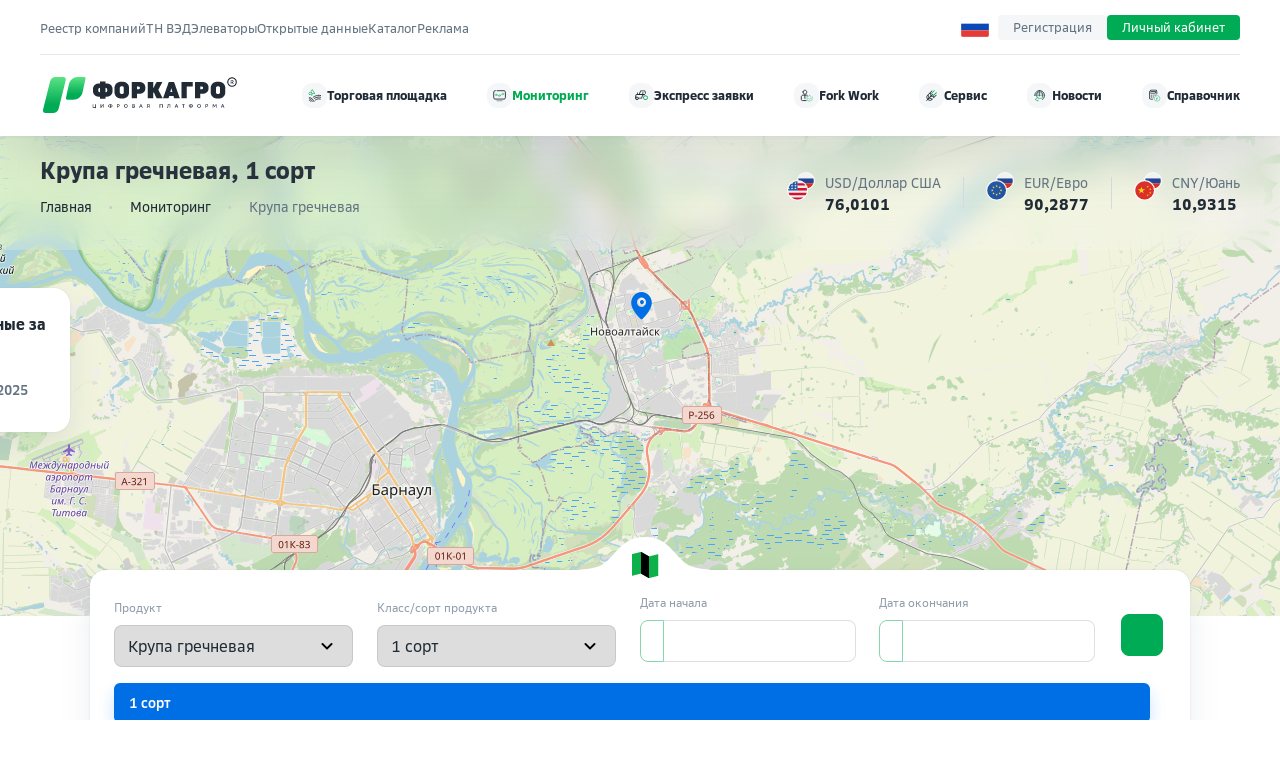

--- FILE ---
content_type: text/html; charset=UTF-8
request_url: https://forkagro.com/monitoring/v/buckwheat-groats
body_size: 123967
content:

<!DOCTYPE html>
<html lang="ru">

<head>
    <meta charset="UTF-8" />
    <meta name="viewport" content="width=device-width, initial-scale=1">
    <meta name="referrer" content="origin-when-cross-origin">
    <meta http-equiv="X-UA-Compatible" content="ie=edge" />
    <meta name="robots" content="index, follow">
        <title>Крупа гречневая, 1 сорт</title>
    <link rel="shortcut icon" href="https://forkagro.com/dist/images/icons/favicon.ico" type="image/x-icon">
    <link rel="icon" href="https://forkagro.com/dist/images/icons/favicon.svg" type="image/svg+xml">
    <link rel="icon" href="https://forkagro.com/dist/images/icons/favicon.png" type="image/png">
        <!-- Манифест -->
    <link rel="manifest" href="https://forkagro.com/manifest.json">
    <meta name="mobile-web-app-capable" content="yes">
    <meta name="apple-mobile-web-app-capable" content="yes">
    <meta name="application-name" content="Forkagro">
    <meta name="apple-mobile-web-app-title" content="Forkagro">
    <meta name="theme-color" content="#212B36">
    <meta name="msapplication-navbutton-color" content="#212B36">
    <meta name="apple-mobile-web-app-status-bar-style" content="black-translucent">
    <meta name="msapplication-starturl" content="/">
    <!-- /Манифест -->
    <!-- Поддержка -->
    <script src="//forkagro.ru/supportboard/js/min/jquery.min.js"></script>
    <script id="sbinit" src="//forkagro.ru/supportboard/js/main.js"></script>
    <meta name="description" content="Мониторинг цен Российского рынка АПК  - Крупа гречневая, 1 сорт ">
<meta property="og:title" content="Крупа гречневая, 1 сорт">
<meta property="og:description" content="Мониторинг цен Российского рынка АПК  - Крупа гречневая, 1 сорт ">
<meta property="og:image" content="https://forkagro.com/dist/images/og/v1/opengraph-monitoring.jpg">
<meta property="og:url" content="https://forkagro.com/monitoring/v/buckwheat-groats">
<meta property="og:type" content="website">
<meta property="og:site_name" content="Форкагро">

<link href="https://forkagro.com/monitoring/v/buckwheat-groats" rel="canonical">
<link href="/dist/vendor/leaflet/leaflet.css?v=1710742524" rel="stylesheet">
<link href="/dist/vendor/leaflet/MarkerCluster.css?v=1710742524" rel="stylesheet">
<link href="/dist/vendor/leaflet/MarkerCluster.Default.css?v=1710742524" rel="stylesheet">
<link href="/assets/6c476b69/css/bootstrap.css?v=1710828195" rel="stylesheet">
<link href="/assets/dc111853/css/bootstrap-datepicker4.min.css?v=1710828214" rel="stylesheet">
<link href="/assets/dc111853/css/datepicker-kv.min.css?v=1710828214" rel="stylesheet">
<link href="/assets/c8f9a95b/css/kv-widgets.min.css?v=1710828195" rel="stylesheet">
<link href="/assets/68ca90c1/css/style.css?v=1710828214" rel="stylesheet">
<link href="/dist/css/style.css?v=1769157838" rel="stylesheet">
<link href="/dist/css/custom.css?v=1767104281" rel="stylesheet">
<link href="/assets/c83a3f11/css/style.css?v=1713250722" rel="stylesheet">
<style>.marketplace-chart {
    height: 180px !important;
    min-height: 180px;
}
@media (max-width: 767px) {
}</style>
<script src="/assets/f25d1968/js/script.js?v=1710828195"></script>
<script>var productMarkers = [{"position":[53.418418,83.942218],"class":"map-marker--city","popup":"\n\u003Cdiv class=\u0022chart-map-popup\u0022\u003E\n    \u003Cdiv class=\u0022chart-map-popup__inner\u0022\u003E\n        \u003Cdiv class=\u0022chart-map-popup__main-block\u0022\u003E\n            \u003Cdiv class=\u0022chart-map-popup__title\u0022\u003E\n                Новоалтайск            \u003C\/div\u003E\n        \u003C\/div\u003E\n        \u003Cdiv class=\u0022chart-map-popup__divider\u0022\u003E\u003C\/div\u003E\n        \u003Cdiv class=\u0022chart-map-popup__secondary-block chart-map-popup__secondary-block--scroll-box\u0022\u003E\n            \u003Ctable class=\u0022chart-map-popup__table\u0022\u003E\n                \u003Cthead class=\u0022chart-map-popup__table-header\u0022\u003E\n                \u003Ctr\u003E\n                    \u003Cth\u003EКомпания\u003C\/th\u003E\n                    \u003Cth\u003EЦена \u003C\/th\u003E\n                \u003C\/tr\u003E\n                \u003C\/thead\u003E\n                \u003Ctbody class=\u0022chart-map-popup__table-body\u0022\u003E\n\n                                                        \u003Ctr\u003E\n                        \u003Ctd\u003E\n                            \u003Ca href=\u0022\/company\/ooo-proizvodstvennaya-kompaniya-gerkules\u0022\u003EООО \u0022Производственная компания \u0022Геркулес\u0022\u003C\/a\u003E                        \u003C\/td\u003E\n                        \u003Ctd class=\u0022chart-map-popup__table--value\u0022\u003E\n                            24225                        \u003C\/td\u003E\n                    \u003C\/tr\u003E\n                                \u003C\/tbody\u003E\n            \u003C\/table\u003E\n        \u003C\/div\u003E\n    \u003C\/div\u003E\n\u003C\/div\u003E\n"}];
var coordCenter = [53.418418,83.942218];
var mapZoom = 11;
window.kvDatepicker_f85ea565 = {"autoclose":true,"format":"dd.mm.yyyy","endDate":"0d","language":"ru"};

window.kvDatepicker_7beab58b = {"autoclose":true,"format":"dd.mm.yyyy","endDate":"off","language":"ru"};

var overallAverageDataset_705155 = {"01.04.25":24000,"08.04.25":24500,"15.04.25":23500,"21.04.25":24000,"06.05.25":24000,"13.05.25":23500,"20.05.25":24000,"27.05.25":24000,"03.06.25":24500,"10.06.25":25500,"17.06.25":25500,"24.06.25":25000,"01.07.25":25000,"08.07.25":24500,"15.07.25":24000,"22.07.25":23000};
var generalDataset = {"labels":["01.04.25","08.04.25","15.04.25","21.04.25","06.05.25","13.05.25","20.05.25","27.05.25","03.06.25","10.06.25","17.06.25","24.06.25","01.07.25","08.07.25","15.07.25","22.07.25"],"dataset":{"2":{"label":"Сибирский федеральный округ","data":{"01.04.25":24000,"08.04.25":24500,"15.04.25":23500,"21.04.25":24000,"06.05.25":24000,"13.05.25":23500,"20.05.25":24000,"27.05.25":24000,"03.06.25":24500,"10.06.25":25500,"17.06.25":25500,"24.06.25":25000,"01.07.25":25000,"08.07.25":24500,"15.07.25":24000,"22.07.25":23000}}}};
var valueText = "Цена";
var copiedText = "Код для подключения графиков скопирован в буфер обмена.";
var acceptCookiesKey = "acceptCookies";
var urlLanguage = "";
var apiErrorSuccess = 0;
var apiErrorFailure = 1;</script></head>

<body>
        
<header itemscope itemtype="http://schema.org/WPHeader">
    <div class="header ">
        <div class="wrapper header-top__wrapper">
            <nav class="header-top_menu" itemscope itemtype="https://schema.org/SiteNavigationElement">
                <ul>
                    <li>
                        <a itemprop="url" href="/register" title="Проверка контрагентов">
                            <span itemprop="name">Реестр компаний</span>
                        </a>
                    </li>
                    <li>
                        <a itemprop="url" href="/tnved" title="Подбор кода ТН ВЭД">
                            <span itemprop="name">ТН ВЭД</span>
                        </a>
                    </li>
                    <li>
                        <a itemprop="url" href="/p/storage-organizations" title="Реестр организаций хранение зерна">
                            <span itemprop="name">Элеваторы</span>
                        </a>
                    </li>
                    <li>
                        <a itemprop="url" href="/p/directory" title="Удобный доступ к информации">
                            <span itemprop="name">Открытые данные</span>
                        </a>
                    </li>
                    <li>
                        <a itemprop="url" href="/p/product-catalog" title="Каталог">
                            <span itemprop="name">Каталог</span>
                        </a>
                    </li>
                    <li>
                        <a itemprop="url" href="/article/home" title="Реклама на сайте">
                            <span itemprop="name">Реклама</span>
                        </a>
                    </li>
                </ul>
            </nav>

            <div class="header-top__wrapper-right">
                <div class="header-top__lang">
                    <div class="header-language">
    <button class="header-language__btn js-btn-show-lang" aria-label="Выбор языка">
        <img class="header-language__btn-img" alt="Языки" src="/dist/images/icons/colorful/ic-ru.svg" />
    </button>
    <div class="popup-menu js-hide-language-popup" id="languageMenu">
        <div class="popup-menu__tail-container">
            <div class="popup-menu__tail"></div>
        </div>
        <div class="popup-menu__items">
            <a class="popup-menu__link" href="/languages?lang=en" hreflang="en" lang="en">
                <div class="popup-menu__icon">
                    <img class="popup-menu__icon-img" src="/dist/images/icons/colorful/ic-en.svg" alt="English" />
                </div>
                <div class="popup-menu__text">English</div>
            </a>
            <a class="popup-menu__link" href="/languages?lang=ru" hreflang="ru" lang="ru">
                <div class="popup-menu__icon">
                    <img class="popup-menu__icon-img" src="/dist/images/icons/colorful/ic-ru.svg" alt="Русский" />
                </div>
                <div class="popup-menu__text">Русский</div>
            </a>
            <a class="popup-menu__link" href="/languages?lang=ch" hreflang="zh" lang="zh">
                <div class="popup-menu__icon">
                    <img class="popup-menu__icon-img" src="/dist/images/icons/colorful/ic-ch.svg" alt="中國人" />
                </div>
                <div class="popup-menu__text">中國人</div>
            </a>
        </div>
    </div>
</div>
                </div>
                <a href="/panel/signup" class="header-nav__item-login user-anonymous-signup" title="Регистрация">
                    <span>Регистрация</span>
                </a>
                <a href="/panel/login" class="header-nav__item-login user-anonymous-login" title="Кабинет">
                    <span>Личный кабинет</span>
                </a>
            </div>
        </div>

        <div class="wrapper header__wrapper">
            <div class="header__logo" itemprop="publisher" itemscope itemtype="http://schema.org/Organization">
                                    <a class="logo" href="/" itemprop="url">
                        <img itemprop="logo" class="header__logo--img"
                            src="/dist/images/logo/logo_black_ru.svg"
                            alt="FORKAGRO"
                            title="Цифровая платформа для развития бизнеса на национальном и международном рынке."
                            onerror="this.onerror=null; this.src='/dist/images/logo/logo_black.svg'">
                    </a>
                            </div>
            <nav class="header__nav header-nav" itemscope itemtype="http://schema.org/SiteNavigationElement">
                <div class="header-nav__item header-accordion">
                    <a href="/marketplace" title="Торговая площадка" class="header-nav__item ">
                        <div class="header-nav__item-icon">
                            <img src="/dist/images/menu/place.svg" alt="Торговая площадка" class="nav__item-icon">
                            <span>Торговая площадка</span>
                        </div>
                    </a>
                    <div class="header-accordion-fw">
                        <div class="header-accordion-monitoring header-accordion__body">
                            <div class="grid-container-menu">
                                <div class="grid-item-menu">
                                    <div class="header-accordion__col">
                                        <div class="header-accordion__item">
                                            <div class="trade-inside pb-3">Торговая площадка</div>
                                            <p>Мы свяжем вас с потенциальными партнерами и поможем заключить выгодную сделку в сфере сельского хозяйства.</p>
                                            <!-- <p>Не упустите возможность расширить свой бизнес и увеличить прибыль.</p> -->
                                            <a href="/marketplace" class="w-100 header-nav__item header-nav__btn btn btn--success mt-1" title="Торговая площадка">Смотреть заявки</a>
                                        </div>
                                    </div>
                                </div>
                                <div class="grid-item-menu">
                                    <div class="header-accordion__col">
                                        <div class="header-accordion__image">
                                            <a href="/marketplace" title="Торговая площадка">
                                                <img class="w-100" src="/dist/images/menu/market.webp" alt="На торговой платформе можно выбрать лучшую цену и условия.">
                                            </a>
                                        </div>
                                    </div>
                                </div>
                                <div class="grid-item-menu">
                                    <div class="footer__external-block-bot">
                                        <a rel="noopener noreferrer" class="mobile-app_bot mobile-app_appgallery" href="https://max.ru/id2224142608_bot" itemprop="url" title="Чат-бот">
                                            <img class="footer__external-block-icon" src="/dist/images/icons/max-messenger.svg" alt="Чат-бот">
                                            <span class="mobile-app__text">
                                                Чат-бот                                            </span>
                                            <span class="mobile-app__name mobile-app__text">
                                                MAX                                            </span>
                                        </a>
                                        <a rel="noopener noreferrer" class="mobile-app_bot mobile-app_appsberandroid" href="http://t.me/forkagro_chat_bot" itemprop="url" title="Чат-бот">
                                            <img class="footer__external-block-icon" src="/dist/images/icons/tl-messanger.svg" alt="Telegram">
                                            <span class="mobile-app__text">
                                                Чат-бот                                            </span>
                                            <span class="mobile-app__name mobile-app__text">
                                                Telegram                                            </span>
                                        </a>
                                        <a rel="noopener noreferrer" class="mobile-app_bot mobile-app_rustore" href="//dzen.ru/forkagro.com" itemprop="url" title="Dzen" target="_blank">
                                            <img class="footer__external-block-icon" src="/dist/images/icons/dzen.svg" alt="Dzen">
                                            <span class="mobile-app__text">
                                                Читайте                                            </span>
                                            <span class="mobile-app__name mobile-app__text">
                                                Dzen                                            </span>
                                        </a>
                                    </div>
                                </div>
                            </div>
                        </div>
                    </div>
                </div>
                <div class="header-nav__item header-accordion">
                    <a href="/monitoring" title="Мониторинг цен на продукты АПК" class="header-nav__item header-nav__item--active">
                        <div class="header-nav__item-icon">
                            <img src="/dist/images/menu/monitoring.svg" alt="Мониторинг" class="nav__item-icon">
                            Мониторинг                        </div>
                    </a>
                    <div class="header-accordion-monitoring header-accordion__body">
                        <div class="header-accordion__col hilight-col">
                            <div class="header-accordion__items">
                                <a href="/monitoring/v/soft-wheat" class="hilight-item header-accordion__item " title="Цены на пшеницу мягкую">
                                    Пшеница мягкая                                </a>
                                <a href="/monitoring/v/soft-wheat?t=3-class" class="header-accordion__item " title="Цены на пшеницу мягкую 3 класс">
                                    · 3 класс                                </a>
                                <a href="/monitoring/v/soft-wheat?t=4-class" class="header-accordion__item " title="Цены на пшеницу мягкую 4 класс">
                                    · 4 класс                                </a>
                                <a href="/monitoring/v/soft-wheat?t=5-class" class="header-accordion__item " title="Цены на пшеницу мягкую 5 класс">
                                    · 5 класс                                </a>
                            </div>
                        </div>
                        <div class="header-accordion__col hilight-col">
                            <div class="header-accordion__items mt-3">
                                <a href="/monitoring/v/sugar" class="header-accordion__item " title="Цены на сахар">
                                    Сахар                                </a>
                                <a href="/monitoring/v/barley" class="header-accordion__item " title="Цены на ячмень">
                                    Ячмень                                </a>
                                <a href="/monitoring/v/sunflower" class="header-accordion__item " title="Цены на подсолнечник">
                                    Подсолнечник                                </a>
                                <a href="/monitoring/v/corn" class="header-accordion__item " title="Цены на кукурузу">
                                    Кукуруза                                </a>
                            </div>
                        </div>
                        <div class="header-accordion__col hilight-col">
                            <div class="header-accordion__items mt-3">
                                <a href="/monitoring/v/flax" class="header-accordion__item " title="Цены на лён">
                                    Лён                                </a>
                                <a href="/monitoring/v/peas" class="header-accordion__item " title="Цены на горох">
                                    Горох                                </a>
                                <a href="/city" class="header-accordion__item ">
                                    Города <span>Новое</span>
                                </a>
                                <a href="/inside" class="header-accordion__item ">
                                    Экспресс заявки                                </a>
                            </div>
                        </div>
                        <div class="header-accordion__col hilight-col_inverse">
                            <div class="header-accordion__items">
                                <a href="/aisoft-wheat" class="hilight-item_inverse header-accordion__item " title="ИИ-отчеты">
                                    ИИ-отчеты                                </a>
                                <p class="hilight-item_inverse-p">Анализ данных – это также важный аспект в бизнесе</p>
                                <a href="/ai" class="header-accordion__item ">
                                    Подробнее                                </a>
                            </div>
                        </div>
                    </div>
                </div>

                <!-- Экспресс заявки -->
                <div class="header-nav__item header-accordion">
                    <a href="/inside" title="Экспресс заявки на урожай"
                        class="header-nav__item ">
                        <div class="header-nav__item-icon">
                            <img src="/dist/images/menu/tractor.svg" alt="Экспресс заявки" class="nav__item-icon">
                            Экспресс заявки                        </div>
                    </a>
                    <div class="header-accordion-fw">
                        <div class="header-accordion-monitoring header-accordion__body">
                            <div class="header-accordion__col">
                                <div class="header-accordion__item">
                                    <div class="trade-inside pb-3">Экспресс заявки</div>
                                    <p>В разделе "Экспресс заявки" Вы можете получить информацию о продаже или закупе сельскохозяйственных культур. Размещение происходит автоматически из открытых источников.</p>
                                    <a href="/inside" class="header-nav__item header-nav__btn btn btn--success mt-1" title="Экспресс заявки">
                                        Смотреть заявки                                    </a>
                                </div>
                            </div>
                            <div class="header-accordion__col">
                                <div class="header-accordion__image">
                                    <a href="/inside" title="Экспресс заявки">
                                        <img class="w-100" src="/dist/images/catalog/inside.webp" alt="Экспресс заявки">
                                    </a>
                                </div>
                            </div>
                        </div>
                    </div>
                </div>

                <!-- Fork Work -->
                <div class="header-nav__item header-accordion">
                    <a href="/work"
                        title="Эксперты и профессионалы в области сельского хозяйства"
                        class="header-nav__item ">
                        <div class="header-nav__item-icon">
                            <img src="/dist/images/menu/work.svg" alt="Fork Work" class="nav__item-icon">
                            Fork Work                        </div>
                    </a>
                    <div class="header-accordion-fw">
                        <div class="header-accordion-monitoring header-accordion__body">
                            <div class="header-accordion__col">
                                <div class="header-accordion__item">
                                    <div class="trade-inside pb-3">Fork Work</div>
                                    <p>На Fork Work собраны эксперты и профессионалы в области сельского хозяйства, которые готовы поделиться своими знаниями и опытом для решения различных задач.</p>
                                    <a href="/work"
                                        class="header-nav__item header-nav__btn btn btn--success"
                                        title="Fork Work">
                                        Подробнее о сервисе                                    </a>
                                </div>
                            </div>
                            <div class="header-accordion__col">
                                <div class="header-accordion__image">
                                    <a href="/work" title="Fork Work">
                                        <img class="w-100" src="/dist/images/menu/job.webp" alt="Выполняйте заказы и зарабатывайте">
                                    </a>
                                </div>
                            </div>
                        </div>
                    </div>
                </div>

                <!-- Сервис -->
                <div class="header-nav__item header-accordion">
                    <a href="/service" title="Сервис" class="header-nav__item ">
                        <div class="header-nav__item-icon">
                            <img src="/dist/images/menu/service.svg" alt="Сервис" class="nav__item-icon">
                            Сервис                        </div>
                    </a>
                    <div class="header-accordion-monitoring header-accordion__body">
                        <div class="header-accordion__col">
                            <div class="header-accordion__items">
                                <a href="/p/storage-organizations" class="header-accordion__item " title="Реестр организаций хранение зерна">
                                    Элеваторы                                </a>
                                <a href="/incubator" class="header-accordion__item " title="Инкубатор новостей">
                                    Инкубатор                                </a>
                                <a href="/register" class="header-accordion__item " title="Проверка контрагентов">
                                    Реестр компаний                                </a>
                                <a href="/tnved" class="header-accordion__item " title="Подбор кода ТН ВЭД">
                                    ТН ВЭД                                </a>
                                <a href="/p/digital-solutions" class="header-accordion__item " title="Комплексные цифровые решения">
                                    Цифровые решения                                </a>
                                <a href="/forkcast" class="header-accordion__item " title="Fork Cast">
                                    Fork Cast                                </a>
                                <a href="/glossary" class="header-accordion__item " title="Глоссарий">
                                    Глоссарий                                </a>
                            </div>
                        </div>
                    </div>
                </div>

                <!-- Новости -->
                <div class="header-nav__item header-accordion">
                    <a href="/news" title="Новости рынка АПК" class="header-nav__item ">
                        <div class="header-nav__item-icon">
                            <img src="/dist/images/menu/news.svg" alt="Новости" class="nav__item-icon">
                            Новости                        </div>
                    </a>
                    <div class="header-accordion-monitoring header-accordion__body">
                        <div class="header-accordion__col">
                            <div class="header-accordion__col-title">Направления</div>
                            <div class="header-accordion__items">
                                <a href="/news" class="header-accordion__item ">
                                    Все новости                                </a>
                                <a href="/incubator" class="header-accordion__item ">
                                    Инкубатор                                </a>
                                <a href="/forkcast?tags=eksport" class="header-accordion__item ">
                                    Аудио новости                                </a>
                                <a data-linkfilter href="https://t.me/forkagro" class="header-accordion__item" target="_blank">
                                    Telegram                                </a>
                            </div>
                        </div>
                        <div class="header-accordion__col">
                            <div class="header-accordion__col-title">По рубрикам</div>
                            <div class="header-accordion__items">
                                <a href="/news/rossijskij-rynok" class="header-accordion__item ">
                                    Российский рынок                                </a>
                                <a href="/news/mirovoj-rynok" class="header-accordion__item ">
                                    Мировой рынок                                </a>
                                <a href="/news/monitoring" class="header-accordion__item ">
                                    Мониторинг                                </a>
                                <a href="/news/logistika" class="header-accordion__item ">
                                    Логистика                                </a>
                            </div>
                        </div>
                        <div class="header-accordion__col">
                            <div class="header-accordion__col-title">По тегам</div>
                            <div class="header-accordion__items">
                                <a href="/news?tags=maslicnye" class="header-accordion__item ">
                                    Масличные                                </a>
                                <a href="/news?tags=zernovye" class="header-accordion__item ">
                                    Зерновые                                </a>
                                <a href="/news?tags=psenica" class="header-accordion__item ">
                                    Пшеница                                </a>
                                <a href="/news?tags=kukuruza" class="header-accordion__item ">
                                    Кукуруза                                </a>
                            </div>
                        </div>
                    </div>
                </div>

                <!-- Справочник -->
                <div class="header-nav__item header-accordion">
                    <a href="/p/market" title="Справочник" class="header-nav__item ">
                        <div class="header-nav__item-icon">
                            <img src="/dist/images/menu/book.svg" alt="Справочник" class="nav__item-icon">
                            Справочник                        </div>
                    </a>
                    <div class="header-accordion-monitoring header-accordion__body">
                        <div class="header-accordion__col">
                            <div class="header-accordion__items">
                                <a href="/page/PMI"
                                    class="header-accordion__item ">
                                    Индикаторы                                </a>
                                <a href="/article/january-2025"
                                    class="header-accordion__item ">
                                    Посевной календарь                                </a>
                                <a href="/p/gasoline"
                                    class="header-accordion__item ">
                                    Топливо                                </a>
                                <a href="/p/world-agricultural-calendar"
                                    class="header-accordion__item ">
                                    Агрокалендарь                                </a>
                                <a href="/glossary"
                                    class="header-accordion__item ">
                                    Глоссарий                                </a>
                                <a href="/p/world-freight-indices"
                                    class="header-accordion__item ">
                                    Индексы фрахта                                </a>
                                <a href="/page/What-is-FGIS-Grain"
                                    class="header-accordion__item ">
                                    ФГИС Зерно                                </a>
                            </div>
                        </div>

                        <div class="header-accordion__col">
                            <div class="header-accordion__items">
                                <a href="/page/incoterms-2020"
                                    class="header-accordion__item ">
                                    Инкотермс                                </a>
                                <a href="/page/determine"
                                    class="header-accordion__item ">
                                    ТН ВЭД ТС                                </a>
                                <a href="/page/what-is-the-PPI"
                                    class="header-accordion__item ">
                                    Индекс PPI                                </a>
                                <a href="/page/linear-measures"
                                    class="header-accordion__item ">
                                    Таблица мер и весов                                </a>
                                <a href="/page/russian-standards"
                                    class="header-accordion__item ">
                                    Стандарты (ГОСТы)                                </a>
                                <a href="/page/maps-and-schemes-of-Russian-railways"
                                    class="header-accordion__item ">
                                    Железные дороги                                </a>
                            </div>
                        </div>
                    </div>
                </div>
            </nav>

            <div class="header__mobile">
                <div class="header-language">
    <button class="header-language__btn js-btn-show-lang" aria-label="Выбор языка">
        <img class="header-language__btn-img" alt="Языки" src="/dist/images/icons/colorful/ic-ru.svg" />
    </button>
    <div class="popup-menu js-hide-language-popup" id="languageMenu">
        <div class="popup-menu__tail-container">
            <div class="popup-menu__tail"></div>
        </div>
        <div class="popup-menu__items">
            <a class="popup-menu__link" href="/languages?lang=en" hreflang="en" lang="en">
                <div class="popup-menu__icon">
                    <img class="popup-menu__icon-img" src="/dist/images/icons/colorful/ic-en.svg" alt="English" />
                </div>
                <div class="popup-menu__text">English</div>
            </a>
            <a class="popup-menu__link" href="/languages?lang=ru" hreflang="ru" lang="ru">
                <div class="popup-menu__icon">
                    <img class="popup-menu__icon-img" src="/dist/images/icons/colorful/ic-ru.svg" alt="Русский" />
                </div>
                <div class="popup-menu__text">Русский</div>
            </a>
            <a class="popup-menu__link" href="/languages?lang=ch" hreflang="zh" lang="zh">
                <div class="popup-menu__icon">
                    <img class="popup-menu__icon-img" src="/dist/images/icons/colorful/ic-ch.svg" alt="中國人" />
                </div>
                <div class="popup-menu__text">中國人</div>
            </a>
        </div>
    </div>
</div>

                <div class="header__user-collection">
                    <a href="/panel/login" class="header__login">
                        <img src="/dist/images/icons/user-login.svg" alt="Кабинет">
                    </a>
                    <button class="header__burger" aria-label="Открыть меню">
                        <img src="/dist/images/icons/menu-alt.svg" alt="Меню">
                    </button>
                </div>
            </div>
        </div>
    </div>
    
<div class="sitebar">

    
<div class="visual-rubricator-grid mb-3" style="--columns:24" itemscope itemtype="https://schema.org/ItemList">
    <a class="visual-rubricator-gridItem visual-rubricator-item-one" href="/marketplace" title="Торговая площадка" aria-label="Торговая площадка" itemprop="itemListElement" itemscope itemtype="https://schema.org/ListItem">
        <div class="visual-rubricator-item">
            <article>
                <p class="rubricator-text" itemprop="name">Торговая площадка</p>
            </article>
        </div>
        <img class="rubricator-image" alt="Торговая площадка" src="/dist/images/menu/m-9.webp" />
        <meta itemprop="position" content="1">
    </a>

    <a class="visual-rubricator-gridItem visual-rubricator-item-two" href="/monitoring" title="Мониторинг цен" aria-label="Мониторинг цен" itemprop="itemListElement" itemscope itemtype="https://schema.org/ListItem">
        <div class="visual-rubricator-item">
            <article>
                <p class="rubricator-text" itemprop="name">Мониторинг цен</p>
            </article>
        </div>
        <img class="rubricator-image" alt="Мониторинг цен" src="/dist/images/menu/m-10.webp" />
        <meta itemprop="position" content="2">
    </a>

    <a class="visual-rubricator-gridItem visual-rubricator-item-one" href="/inside" title="Экспресс заявки" aria-label="Экспресс заявки" itemprop="itemListElement" itemscope itemtype="https://schema.org/ListItem">
        <div class="visual-rubricator-item">
            <article>
                <p class="rubricator-text" itemprop="name">Экспресс заявки</p>
            </article>
        </div>
        <img class="rubricator-image" alt="Экспресс заявки" src="/dist/images/menu/m-4.webp" />
        <meta itemprop="position" content="3">
    </a>


    <a class="visual-rubricator-gridItem visual-rubricator-item-two" href="/news" title="Агро новости" aria-label="Агро новости" itemprop="itemListElement" itemscope itemtype="https://schema.org/ListItem">
        <div class="visual-rubricator-item">
            <article>
                <p class="rubricator-text" itemprop="name">Агро новости</p>
            </article>
        </div>
        <img class="rubricator-image" alt="Агро новости" src="/dist/images/menu/m-6.webp" />
        <meta itemprop="position" content="4">
    </a>

    <a class="visual-rubricator-gridItem visual-rubricator-item-one" href="/work" title="Fork Work" aria-label="Fork Work" itemprop="itemListElement" itemscope itemtype="https://schema.org/ListItem">
        <div class="visual-rubricator-item">
            <article>
                <p class="rubricator-text" itemprop="name">Fork Work</p>
            </article>
        </div>
        <img class="rubricator-image" alt="Fork Work" src="/dist/images/menu/m-3.webp" />
        <meta itemprop="position" content="5">
    </a>

    <a class="visual-rubricator-gridItem visual-rubricator-item-two" href="/service" title="Сервис" aria-label="Сервис" itemprop="itemListElement" itemscope itemtype="https://schema.org/ListItem">
        <div class="visual-rubricator-item">
            <article>
                <p class="rubricator-text" itemprop="name">Сервис</p>
            </article>
        </div>
        <img class="rubricator-image" alt="Сервис" src="/dist/images/menu/m-11.webp" />
        <meta itemprop="position" content="6">
    </a>

    <a class="visual-rubricator-gridItem visual-rubricator-item-two" href="/p/market" title="Справочник" aria-label="Справочник" itemprop="itemListElement" itemscope itemtype="https://schema.org/ListItem">
        <div class="visual-rubricator-item">
            <article>
                <p class="rubricator-text" itemprop="name">Справочник</p>
            </article>
        </div>
        <img class="rubricator-image" alt="Справочник" src="/dist/images/menu/m-12.webp" />
        <meta itemprop="position" content="7">
    </a>

    <a class="visual-rubricator-gridItem visual-rubricator-item-two" href="/p/directory" title="Открытые данные" aria-label="Открытые данные" itemprop="itemListElement" itemscope itemtype="https://schema.org/ListItem">
        <div class="visual-rubricator-item">
            <article>
                <p class="rubricator-text" itemprop="name">Открытые данные</p>
            </article>
        </div>
        <img class="rubricator-image" alt="Открытые данные" src="/dist/images/menu/m-21.webp" />
        <meta itemprop="position" content="8">
    </a>

    <a class="visual-rubricator-gridItem visual-rubricator-item-one" href="/p/storage-organizations" title="Элеваторы России" aria-label="Элеваторы России" itemprop="itemListElement" itemscope itemtype="https://schema.org/ListItem">
        <div class="visual-rubricator-item">
            <article>
                <p class="rubricator-text" itemprop="name">Элеваторы России</p>
            </article>
        </div>
        <img class="rubricator-image" alt="Элеваторы России" src="/dist/images/menu/m-14.webp" />
        <meta itemprop="position" content="9">
    </a>

    <a class="visual-rubricator-gridItem visual-rubricator-item-two" href="/tnved" title="ТН ВЭД" aria-label="ТН ВЭД" itemprop="itemListElement" itemscope itemtype="https://schema.org/ListItem">
        <div class="visual-rubricator-item">
            <article>
                <p class="rubricator-text" itemprop="name">ТН ВЭД</p>
            </article>
        </div>
        <img class="rubricator-image" alt="ТН ВЭД" src="/dist/images/menu/m-13.webp" />
        <meta itemprop="position" content="10">
    </a>

    <a class="visual-rubricator-gridItem visual-rubricator-item-one" href="/register" title="Реестр компаний" aria-label="Реестр компаний" itemprop="itemListElement" itemscope itemtype="https://schema.org/ListItem">
        <div class="visual-rubricator-item">
            <article>
                <p class="rubricator-text" itemprop="name">Реестр компаний</p>
            </article>
        </div>
        <img class="rubricator-image" alt="Реестр компаний" src="/dist/images/menu/m-15.webp" />
        <meta itemprop="position" content="11">
    </a>

    <a class="visual-rubricator-gridItem visual-rubricator-item-one" href="/forkcast" title="Аудио новости" aria-label="Аудио новости" itemprop="itemListElement" itemscope itemtype="https://schema.org/ListItem">
        <div class="visual-rubricator-item">
            <article>
                <p class="rubricator-text" itemprop="name">Аудио новости</p>
            </article>
        </div>
        <img class="rubricator-image" alt="Аудио новости" src="/dist/images/menu/m-16.webp" />
        <meta itemprop="position" content="12">
    </a>

    <a class="visual-rubricator-gridItem visual-rubricator-item-one" href="/incubator" title="Инкубатор" aria-label="Инкубатор" itemprop="itemListElement" itemscope itemtype="https://schema.org/ListItem">
        <div class="visual-rubricator-item">
            <article>
                <p class="rubricator-text" itemprop="name">Инкубатор</p>
            </article>
        </div>
        <img class="rubricator-image" alt="Инкубатор" src="/dist/images/menu/m-18.webp" />
        <meta itemprop="position" content="13">
    </a>
</div>



    <div class="wrapper">
        <div class="sitebar__items mt-4 pb-4">

            <!-- <div class="sitebar__item ">
                <a href="/" class="sitebar__text">Главная</a>
            </div> -->

            <div class="sitebar__item sitebar__flex ">
                <a href="/marketplace" class="sitebar__text"> Торговая площадка</a>
                <div class="separator-line"></div>
                <span>Продажа урожая</span>
            </div>

            <div class="sitebar__item sitebar__flex ">
                <a href="/inside" class="sitebar__text"> Экспресс заявки</a>
                <div class="separator-line"></div>
                <span>Заявки из сети</span>
            </div>

            <div class="sitebar__item sitebar__flex sitebar__item--active">
                <a href="/monitoring" class="sitebar__text">
                    Мониторинг цен                </a>
                <div class="separator-line"></div>
                <span>Цены на зерно</span>
            </div>

            <div class="sitebar__item ">
                <a href="/p/product-catalog" class="sitebar__text">
                    Каталог товаров                </a>
            </div>


            <div class="sitebar__item ">
                <a href="/news" class="sitebar__text">Агро новости</a>

                <div class="sitebar__subitems sitebar-subitems">
                    <div class="sitebar-subitems__item sitebar-accordion">
                        <div class="sitebar-accordion__header">
                            <div class="sitebar-accordion__title">
                                Рубрики                            </div>
                            <div class="sitebar-accordion__arrow">
                                <img src="/dist/images/icons/arrow.svg" alt="Раскрыть">
                            </div>
                        </div>
                        <div class="sitebar-accordion__body accordion-list">
                                                            <a href="/news/mezdunarodnaa-torgovla" class="accordion-list__item">
                                    Международная торговля                                </a>
                                                            <a href="/news/novosti-kompanij" class="accordion-list__item">
                                    Новости компаний                                </a>
                                                            <a href="/news/monitoring" class="accordion-list__item">
                                    Мониторинг                                </a>
                                                            <a href="/news/mirovoj-rynok" class="accordion-list__item">
                                    Мировой рынок                                </a>
                                                            <a href="/news/rossijskij-rynok" class="accordion-list__item">
                                    Российский рынок                                </a>
                                                            <a href="/news/tehnologii" class="accordion-list__item">
                                    Технологии                                </a>
                                                            <a href="/news/logistika" class="accordion-list__item">
                                    Логистика                                </a>
                                                            <a href="/news/za-bugrom" class="accordion-list__item">
                                    За бугром                                </a>
                                                    </div>
                    </div>
                    <div class="sitebar-subitems__item sitebar-accordion">
                        <div class="sitebar-accordion__header">
                            <div class="sitebar-accordion__title">
                                Теги                            </div>
                            <div class="sitebar-accordion__arrow">
                                <img src="/dist/images/icons/arrow.svg" alt="Раскрыть">
                            </div>
                        </div>
                        <div class="sitebar-accordion__body accordion-tags">
                                                            <a href="/news?tags=zernovye" class="accordion-tags__item">
                                    Зерновые                                </a>
                                                            <a href="/news?tags=import" class="accordion-tags__item">
                                    Импорт                                </a>
                                                            <a href="/news?tags=korma" class="accordion-tags__item">
                                    Корма                                </a>
                                                            <a href="/news?tags=krupa" class="accordion-tags__item">
                                    Крупа                                </a>
                                                            <a href="/news?tags=maslicnye" class="accordion-tags__item">
                                    Масличные                                </a>
                                                            <a href="/news?tags=monitoring-czen" class="accordion-tags__item">
                                    Мониторинг цен                                </a>
                                                            <a href="/news?tags=oborudovanie" class="accordion-tags__item">
                                    Оборудование                                </a>
                                                            <a href="/news?tags=ozimye" class="accordion-tags__item">
                                    Озимые                                </a>
                                                            <a href="/news?tags=sunflower" class="accordion-tags__item">
                                    Подсолнечник                                </a>
                                                            <a href="/news?tags=psenica" class="accordion-tags__item">
                                    Пшеница                                </a>
                                                            <a href="/news?tags=sugar" class="accordion-tags__item">
                                    Сахар                                </a>
                                                            <a href="/news?tags=selhozprodukcia" class="accordion-tags__item">
                                    Сельхозпродукция                                </a>
                                                            <a href="/news?tags=tarify" class="accordion-tags__item">
                                    Тарифы                                </a>
                                                            <a href="/news?tags=fuel" class="accordion-tags__item">
                                    Топливо                                </a>
                                                            <a href="/news?tags=forkagro" class="accordion-tags__item">
                                    Форкагро                                </a>
                                                            <a href="/news?tags=czeny-na-zerno" class="accordion-tags__item">
                                    Цены на зерно                                </a>
                                                            <a href="/news?tags=ekonomika" class="accordion-tags__item">
                                    Экономика                                </a>
                                                            <a href="/news?tags=eksport" class="accordion-tags__item">
                                    Экспорт                                </a>
                                                    </div>
                    </div>
                </div>
            </div>

            <div class="sitebar__item sitebar__flex ">
                <a href="/service" class="sitebar__text">
                    Сервис                </a>
                <div class="separator-line"></div>
                <span>Агросервисы</span>
            </div>

            <div class="sitebar__item sitebar__flex ">
                <a href="/p/market" class="sitebar__text">
                    Справочник                </a>
                <div class="separator-line"></div>
                <span>Полезная информация</span>
            </div>

            <!-- <div class="sitebar__item ">
                <a href="/forkcast" class="sitebar__text">
                    Fork Cast                </a>
            </div>
            <div class="sitebar__item ">
                <a href="/work" class="sitebar__text">
                    Fork Work                </a>
            </div>
            <div class="sitebar__item ">
                <a href="/incubator" class="sitebar__text">
                    Инкубатор                </a>
            </div>

            <div class="sitebar__item ">
                <a href="/register" class="sitebar__text">
                    Реестр компаний                </a>
            </div>

            <div class="sitebar__item ">
                <a href="/tnved" class="sitebar__text">
                    Подбор ТН ВЭД                </a>
            </div> -->

            <div class="sitebar__item sitebar__flex ">
                <a href="/article/home" class="sitebar__text">Реклама</a>
                <div class="separator-line"></div>
                <span>Партнерская программа</span>
            </div>

            <div class="sitebar__item sitebar__flex ">
                <a href="/contacts" class="sitebar__text">Контакты</a>
                <div class="separator-line"></div>
                <span>Обратная ввязь</span>
            </div>

            <div class="footer-panel__top">
                <div class="footer__greed footer__left ">
                    <div class="footer__menu footer-menu">
                        <div class="footer_before__heading">Сайт</div>
                        <a href="/about" class="footer-panel-menu__item">
                            О компании                        </a>
                        <a href="/page/marketplace" class="footer-panel-menu__item">
                            Помощь                        </a>
                        <a href="/news" class="footer-panel-menu__item">
                            Дайджест                        </a>
                        <a href="/contacts" class="footer-panel-menu__item">
                            Контакты                        </a>
                    </div>
                    <div class="footer__menu footer-menu">
                        <div class="footer_before__heading">Дайджест</div>
                        <a href="/news/rossijskij-rynok" class="footer-panel-menu__item">
                            Российский рынок                        </a>
                        <a href="/news/mirovoj-rynok" class="footer-panel-menu__item">
                            Мировой рынок                        </a>
                        <a href="/news/mezdunarodnaa-torgovla" class="footer-panel-menu__item">
                            Мировая торговля                        </a>
                        <a href="/news/logistika" class="footer-panel-menu__item">
                            Логистика                        </a>
                    </div>
                    <div class="footer__menu footer-menu">
                        <div class="footer_before__heading">Рынок</div>
                        <a href="/monitoring/v/soft-wheat" class="footer-panel-menu__item">
                            Цены на пшеницу                        </a>
                        <a href="/monitoring/v/sunflower" class="footer-panel-menu__item">
                            Цены на подсолнечник                        </a>
                        <a href="/monitoring/v/corn" class="footer-panel-menu__item">
                            Цены на кукурузу                        </a>
                        <a href="/monitoring/v/barley" class="footer-panel-menu__item">
                            Цены на ячмень                        </a>
                    </div>
                    <div class="footer__menu footer-menu">
                        <div class="footer_before__heading">Прочее</div>
                        <a href="/page/Incoterms-2010" class="footer-panel-menu__item">
                            Инкотермс <span>2010</span>
                        </a>
                        <a href="/page/incoterms-2020" class="footer-panel-menu__item">
                            Инкотермс <span>2020</span>
                        </a>
                        <a href="/monitoring" class="footer-panel-menu__item">
                            Мониторинг                        </a>
                        <a href="/glossary" class="footer-panel-menu__item">
                            Глоссарий                        </a>
                    </div>
                </div>
            </div>
        </div>
    </div>
    <div class="sitebar-btn sitebar-btn_fixed">
        <div class="wrapper">
            <div class="inside-item-btn-collection">
                                    <!-- Показываем кнопки для неавторизованных пользователей -->
                    <a class="btn btn--telegram" href="/panel/signup">
                        Регистрация                    </a>
                    <a class="btn btn--success" href="/panel/login">
                        Войти                    </a>
                            </div>
        </div>
    </div>
</div></header>


<div class="alerts-container" id="alertsContainer">
    </div>
    <main>
        
<div class="page-header__map-wrapper mb-5">
    <div class="wrapper page-header__inner  pb-3 pt-3">
        <div class="page-header-descr__inner">
            <h1 class="page-header__title page-header__monitoring-title">
                Крупа гречневая, 1 сорт            </h1>
            <div class="monitoring-header-subheader__breadcrumb">
                <ul class="breadcrumb"><li><a href="/">Главная</a></li>
<li><a href="/monitoring">Мониторинг</a></li>
<li class="active">Крупа гречневая</li>
</ul>            </div>
        </div>
        <div class="header__item header__item--currencies">
    <div class="header-currencies">
                    <div class="header-currencies__item
                    header-currencies__item--with-sep">
                <a class="header-currency__link" href="/currency">
                    <div class="header-currency">
                        <div class="header-currency-double__icon">
                            <img src="/dist/images/illustrations/currencies/usd.svg"
                                 alt="USD"/>
                        </div>
                        <div class="header-currency__text">
                            <div class="header-currency__type">
                                USD/Доллар США                            </div>
                            <div class="header-currency-double__value">
                                76,0101                            </div>
                        </div>
                    </div>
                </a>
            </div>
                    <div class="header-currencies__item
                    header-currencies__item--with-sep">
                <a class="header-currency__link" href="/currency">
                    <div class="header-currency">
                        <div class="header-currency-double__icon">
                            <img src="/dist/images/illustrations/currencies/eur.svg"
                                 alt="EUR"/>
                        </div>
                        <div class="header-currency__text">
                            <div class="header-currency__type">
                                EUR/Евро                            </div>
                            <div class="header-currency-double__value">
                                90,2877                            </div>
                        </div>
                    </div>
                </a>
            </div>
                    <div class="header-currencies__item
                    1">
                <a class="header-currency__link" href="/currency">
                    <div class="header-currency">
                        <div class="header-currency-double__icon">
                            <img src="/dist/images/illustrations/currencies/cny.svg"
                                 alt="CNY"/>
                        </div>
                        <div class="header-currency__text">
                            <div class="header-currency__type">
                                CNY/Юань                            </div>
                            <div class="header-currency-double__value">
                                10,9315                            </div>
                        </div>
                    </div>
                </a>
            </div>
            </div>
    <div class="header-currencies header-currencies--mobile">
        <div class="header-currencies__item">
            <a class="header-currency__link" href="/currency">
                <div class="header-currency__icon">
                    <img src="/dist/images/illustrations/currencies/usd.svg"
                         alt="3"/>
                </div>
            </a>
        </div>
    </div>
</div>
    </div>
    <div id="mapBlock" class="page-header__map-container">
        <div class="page-header__map">
            
    <div class="map-container custom-map-popup chart-map-card--map" id="productMap"></div>

        </div>
        <div id="mapEnclosingBlock" class="page-header__map-enclosing"></div>
    </div>
</div>

<div class="wrapper chart-wrapper">
    <div class="page-header__map-switcher" onclick="switchHeaderMap()" ontouchstart="switchHeaderMap()">
        <img class="page-header__map-switcher--icon" src="/dist/images/icons/map.svg" alt="map">
    </div>
    
<div class="chart-card__filter filter-type-block filter-type-block-chart">
    <form id="filterForm" action="/monitoring/v/buckwheat-groats" method="get">
    <div class="chart-filter">
        <div class="chart-filter__item">
            <div class=" field-productSlug">
<label class="input-group__label" for="productSlug">Продукт</label>
<select id="productSlug" class="input-group__input input-group__input--select js-product-search" name="productSlug" placeholder=" ">
<option value="soft-wheat">Пшеница мягкая</option>
<option value="barley">Ячмень</option>
<option value="buckwheat">Гречиха</option>
<option value="peas">Горох</option>
<option value="sunflower">Подсолнечник</option>
<option value="flax">Лён</option>
<option value="buckwheat-groats" selected>Крупа гречневая</option>
<option value="corn">Кукуруза</option>
<option value="sugar">Сахар</option>
</select>

<div class="help-block"></div>
</div>        </div>
        <div class="chart-filter__item">
            <div class=" field-t">
<label class="input-group__label" for="t">Класс/сорт продукта</label>
<select id="t" class="input-group__input input-group__input--select js-product-gradation-search" name="t">
<option value="1-grade">1 сорт</option>
</select>

<div class="help-block"></div>
</div>        </div>
        <div class="chart-filter__date">
            <div class="chart-filter__item input-group field-from">
<label class="input-group__label" for="from">Дата начала</label>
<div id="from-kvdate" class="input-group date"><div class="input-group-prepend"><span class="kv-date-picker input-group__picker"><img src="/panel/dist/images/icons/calender.svg" alt=""></span></div> <input type="text" id="from" class="input-group__input form-control krajee-datepicker" name="from" value="" placeholder="01.01.2026" autocomplete="off" data-datepicker-source="from-kvdate" data-datepicker-type="2" data-krajee-kvDatepicker="kvDatepicker_f85ea565"> <div class="input-group-prepend"><span class="kv-date-remove input-group__remove"><img src="/panel/dist/images/icons/calender-close.svg" alt=""></span></div></div>

<div class="help-block"></div>
</div>
            <div class="chart-filter__item input-group field-to">
<label class="input-group__label" for="to">Дата окончания</label>
<div id="to-kvdate" class="input-group date"><div class="input-group-prepend"><span class="kv-date-picker input-group__picker"><img src="/panel/dist/images/icons/calender.svg" alt=""></span></div> <input type="text" id="to" class="input-group__input form-control krajee-datepicker" name="to" value="" placeholder="31.01.2026" autocomplete="off" data-datepicker-source="to-kvdate" data-datepicker-type="2" data-krajee-kvDatepicker="kvDatepicker_7beab58b"> <div class="input-group-prepend"><span class="kv-date-remove input-group__remove"><img src="/panel/dist/images/icons/calender-close.svg" alt=""></span></div></div>

<div class="help-block"></div>
</div>        </div>
        <div class="chart-filter__actions">
            <button type="submit" class="chart-filter__btn"><img src="/panel/dist/images/icons/loupe.svg" alt=""> <span>Применить</span></button>        </div>
    </div>
    </form>
    <div class="chart-filter__tags chart-filter-tags">
                    <a href="/monitoring/v/buckwheat-groats?t=1-grade" class="chart-filter-button-tags__link chart-filter-button-tags__link--active">
                1 сорт            </a>
            </div>
</div>

<script>
    document.querySelector('.js-product-search').addEventListener('change', function(e) {
        const gradationSelect = document.querySelector('.js-product-gradation-search');
        fetch(urlLanguage + "/monitoring/get-product-gradations?slug=" + e.target.value)
            .then((res) => res.json())
            .then((res) => {
                gradationSelect.length = 0;
                Object.entries(res).forEach(([index, value]) => {
                    const option = document.createElement('option');
                    option.value = index;
                    option.innerHTML = value;
                    gradationSelect.append(option);
                })
            })
            .then(() => {
                gradationSelect.dispatchEvent(new Event('change'));
            })
    })

    document.querySelector('.js-product-gradation-search').addEventListener('change', function(e) {
        let chartSlug = document.querySelector('.js-product-search').value;
        let params = [];

        let t = document.querySelector('#filterForm #t').value;
        let from = document.querySelector('#filterForm #from').value;
        let to = document.querySelector('#filterForm #to').value;
        if (t) {
            params.push(["t", t]);
        }
        if (from) {
            params.push(["from", from]);
        }
        if (to) {
            params.push(["to", to]);
        }

        let queryString = new URLSearchParams(params).toString();

        window.location.href = urlLanguage + "/monitoring/v/" + chartSlug + ((queryString !== '') ? ('?' + queryString) : (''));
    })

    document.querySelector('#filterForm').addEventListener('submit', function(event) {
        this.querySelectorAll('input, select').forEach(function(element) {
            if (element.name === "productSlug" || !element.value) {
                element.disabled = true;
            }
        });
    });
</script>
    
    <div class="ai-section-monitoring">
        <div class="ai-block-monitoring">
            <div class="ai-content">
                <div class="ai-content-title">
                    <h2 class="ai-content-bigtitle">Анализ данных мониторинга цен на крупу гречневую</h2>
                    <span class="ai-content-subtitle">2026 © FORKAGRO</span>
                </div>
                <div class="ai-content-teaser">
                    Аналитический отчёт:

В июле 2025 года цена на крупу гречневую 1 сорт от компании "ООО "Производственная компания "Геркулес"" составила 24 125₽. Данная информация может быть полезна для анализа рыночных тенденций и принятия решений относительно торговли этим видом культуры. Рекомендуется учитывать дополнительные факторы, оказывающие влияние на цену гречки, для более глубокого понимания ситуации на рынке.                </div>
            </div>
        </div>
        <!--<div class="ai-help-block">
            <div class="ai-help">
                <a href="/page/ai" target="_blank" rel="noopener noreferrer">Что такое ForkAI?</a>
            </div>
            <div class="ai-help hide-mobile">
                <a href="//crm.forkagro.com/forms/wtl/96c1ae6c8c335ee962c41cf7e588d8a9?styled=1&with_logo=1" target="_blank" rel="noopener noreferrer">Как справилcя ForkAI?</a>
            </div>
            <div class="ai-help hide-mobile">
                <a href="/page/ai#monitoring-block" target="_blank" rel="noopener noreferrer"> Как понимать текст?</a>
            </div>
            <div class="ai-help hide-mobile">
                <a href="/page/ai#ai-block" target="_blank" rel="noopener noreferrer">Как реагировать?</a>
            </div>
        </div>-->
    </div>

    
    <div class="news-filter news-filter--monitoring">
        <div class="news-filter__inner">
            <div class="news-filter__tab">
                <img src="/dist/images/icons/calendar-black.svg" alt="Таймлайн">
            </div>
            <div class="news-filter__items">
                <div class="news-filter__header">
                    Данные за                </div>
                                    <div class="news-filter__item news-filter-item news-filter-item--parent ">
                        <a href="/monitoring/v/buckwheat-groats?t=1-grade&from=01.01.2025&to=31.12.2025" class="news-filter-item__btn">
                            <div class="news-filter-item__point"><span></span></div>
                            <div class="news-filter-item__text">2025</div>
                        </a>
                        <div class="news-filter-item__children news-filter__items">
                                                            <div class="news-filter__item news-filter-item--child ">
                                    <a href="/monitoring/v/buckwheat-groats?t=1-grade&from=01.07.2025&to=31.07.2025" class="news-filter-item__btn">
                                        <div class="news-filter-item__point"><span></span></div>
                                        <div class="news-filter-item__text">Июль</div>
                                    </a>
                                </div>
                                                            <div class="news-filter__item news-filter-item--child ">
                                    <a href="/monitoring/v/buckwheat-groats?t=1-grade&from=01.06.2025&to=30.06.2025" class="news-filter-item__btn">
                                        <div class="news-filter-item__point"><span></span></div>
                                        <div class="news-filter-item__text">Июнь</div>
                                    </a>
                                </div>
                                                            <div class="news-filter__item news-filter-item--child ">
                                    <a href="/monitoring/v/buckwheat-groats?t=1-grade&from=01.05.2025&to=31.05.2025" class="news-filter-item__btn">
                                        <div class="news-filter-item__point"><span></span></div>
                                        <div class="news-filter-item__text">Май</div>
                                    </a>
                                </div>
                                                            <div class="news-filter__item news-filter-item--child ">
                                    <a href="/monitoring/v/buckwheat-groats?t=1-grade&from=01.04.2025&to=30.04.2025" class="news-filter-item__btn">
                                        <div class="news-filter-item__point"><span></span></div>
                                        <div class="news-filter-item__text">Апрель</div>
                                    </a>
                                </div>
                                                    </div>
                    </div>
                            </div>
        </div>
    </div>


    

<div class="chart-card chart-card-block">
    <div class="chart-card__header pb-3">
        <div class="chart-card__title">
            Общая динамика средней цены крупы гречневой        </div>
    </div>
    <div class="chart-card-main__chart chart-card--trades-views-chart" style="overflow: unset">
        <div class="chart-card__body chart-card__body--chart" style="width: unset">

        <div class=" 
    chart-container chart-container--overall-views-chart-off"
    id="chartOverallAverageCanvas-705155">
</div>

            <div class="chart-legend chart-legend--trades-views-chart pt-4" id="chartOverallAverageLegend-705155" style="display: none"></div>
        </div>
    </div>
</div>



<div class="chart-card chart-card-block">
    <div class="chart-card__header">
        <h4 class="chart-card__title">
            Динамика средней цены крупы гречневой        </h4>
    </div>
    <div class="chart-card-block chart-card-main">
        <div class="chart-card-main__chart chart-card--trades-views-chart">
            <div class="chart-card__body chart-card__body--chart">
                <div class="chart-card__body chart-card__body--chart">
                    <div class="chart-container chart-container--trades-views-chart">
                        <canvas id="partCountryChartConvasAll" style="position: relative; width: 50%; height: 50%"></canvas>
                    </div>
                    <div class="chart-legend chart-legend--trades-views-chart pt-4" id="partCountryChartLegendAll"></div>
                </div>
                <div class="chart-block-code__main_text">
                    <span class="code-block mb-0">
                        <div class="code-block__main">
                            Мониторинг отражает динамику закупочных цен перерабатывающих и зернотрейдерских организаций. График строится по ценам руб./т без НДС. Данные обновляется еженедельно и являются базой для расчета товарного индекса  <a href="/page/what-is-the-PPI" target="_blank">(Producer Price Index, PPI)</a>. Индекс является индикатором текущего среднего уровня цен и рассчитывается как средневзвешенная цена регионов.                        </div>
                    </span>
                </div>
            </div>
        </div>
            <div class="chart-card-main__table chart-card--trades-views-chart">
        <div class="city-cost">
        <div class="city-cost__wrapper">
            <div class="city-cost__title">
                Динамика по городам            </div>
                            <div class="city-cost__nav">
                                            <div class="city-cost__nav-item city-cost__nav-item--active" data-city-cost-tab="1"><span>1 сорт</span></div>
                                    </div>
                        <div class="city-cost__body">
                <table class="city-cost__table">
                    <thead class="city-cost__table-header">
                        <tr>
                            <th>Город</th>
                            <th>Цена руб./т</th>
                        </tr>
                    </thead>
                                            <tbody data-city-cost-body="1" class="city-cost__table-body city-cost__table-body--active">
                                                            <tr class="">
                                    <td>
                                                                                <a href="/city/novoaltajsk">Новоалтайск</a>

                                        
                                    </td>
                                    <td>
                                        <div class="city-cost__table--cyr">
                                            <div class="city-cost__main-currency">
                                                24225.00&nbsp;RUB
                                            </div>
                                                                                            <div class="city-cost__secondary-currency color-EUR">268.31                                                    &nbsp;EUR</div>
                                                                                            <div class="city-cost__secondary-currency color-USD">318.71                                                    &nbsp;USD</div>
                                                                                            <div class="city-cost__secondary-currency color-CNY">2216.07                                                    &nbsp;CNY</div>
                                                                                    </div>
                                    </td>
                                </tr>
                                                    </tbody>
                                    </table>
            </div>
        </div>
    </div>
        </div>

    </div>
</div>

    
    <div id="1812379388" class="chart-card chart-card__loading js-scroll-load"
         data-view-type="frontend"
         data-card-type="part-country"
         data-part-country-id="2"
         data-product-id="19"
         data-product-gradation-id="8"
         data-company-id=""
         data-date-from=""
         data-date-to="">
        <div class="lds-ellipsis">
            <div></div>
            <div></div>
            <div></div>
            <div></div>
        </div>
    </div>



</div>

<section class="home-selection-dark">
    <div class="wrapper cta-home-dark__wrapper">
        <div class="cta-section__code">
            <div class="cta-section__cover">
                <div class="cta-section-block__cover">
                    <div class="cta-section-item__cover">
                        <div class="cta-section-counter__cover">
                            <div class="num">100</div>
                        </div>
                    </div>
                    <div class="cta-section-chart-item__desk">
                        <div class="monitoring-chart-block-title__main_text">
                            Код для подключения графика                        </div>
                        <div class="monitoring-chart-block-code__main_text">
                            <span class="code-block mb-0">
                                <div class="code-block__main">
                                    &lt;script type=&quot;text/javascript&quot; src=&quot;https://forkagro.com/panel/chart/graph-widget?productId=19&amp;productGradationId=8&quot;&gt;&lt;/script&gt;                                    <br>
                                    &lt;div id='widgetGraphContainer'&gt;&lt;/div&gt;
                                </div>
                            </span>
                            <div class="icon-block">
                                <img src="/panel/dist/images/icons/ic-copy.svg" alt="Код для подключения графика">
                            </div>
                        </div>
                    </div>
                </div>
            </div>
        </div>

        <div class="cta-section__offer">
            <div class="cta-section-sub__offer">
                Виджет графиков на вашем сайте            </div>
            <div class="cta-section-title__offer">
                Крупа гречневая - оптовые закупочные цены за неделю            </div>
            <div class="cta-section-text__offer">
                Мониторинг отражает динамику закупочных цен перерабатывающих и зернотрейдерских организаций. График строится по ценам руб./т без НДС. Данные обновляется еженедельно и являются базой для расчета товарного индекса  <a href="/page/what-is-the-PPI" rel="" target="_blank">(Producer Price Index, PPI)</a>.

            </div>
            <div class="cta-section-text-mutted__offer">
                Цены собираются с сайтов компаний раз в неделю, до 09:00 (МСК) и до 20:00 (МСК) и носят ознакомительный характер.  Forkagro.com не несет ответственность за несоответствие представленных цен актуальным ценам продаж.            </div>
        </div>
    </div>

</section>
<div class="wrapper pt-5">
            <div class="chart-cards-container" id="chart-cards-container">
                            
<div class="chart-cards-container__item" itemscope itemtype="https://schema.org/Product">
    <a href="/monitoring/v/soft-wheat" itemprop="url">
        <div class="charts-card">
            <div class="charts-card__title">
                <h3 class="charts-card-inner__title" itemprop="name">Пшеница мягкая</h3>
                <span class="charts-card-link__title">Смотреть цены</span>
            </div>

            <div class="charts-card__image">
                <img src="https://s3.forkagro.com/chart/9iN74pNSMFU_-Z8c1GdeBSWzCZloXd9e.png" alt="Пшеница мягкая" itemprop="image">
            </div>
        </div>
    </a>
    <div itemprop="offers" itemscope itemtype="https://schema.org/Offer">
        <!-- Описание продукта -->
        <meta itemprop="description" content="Пшеница мягкая - Мониторинг цен и характеристики">
        <meta itemprop="priceCurrency" content="RUB">
        <meta itemprop="price" content="1">
        <link itemprop="availability" href="https://schema.org/InStock">
        <meta itemprop="itemCondition" content="https://schema.org/NewCondition">
        <!-- Условия доставки -->
        <div itemprop="shippingDetails" itemscope itemtype="https://schema.org/OfferShippingDetails">
            <meta itemprop="shippingRate" content="0">
            <link itemprop="shippingDestination" href="https://schema.org/RU">
            <meta itemprop="deliveryTime" content="P1D"> <!-- 1 день -->
        </div>
        <!-- Политика возврата -->
        <div itemprop="hasMerchantReturnPolicy" itemscope itemtype="https://schema.org/MerchantReturnPolicy">
            <meta itemprop="returnPolicyCategory" content="https://schema.org/Refundable">
            <meta itemprop="merchantReturnDays" content="14"> <!-- 14 дней на возврат -->
            <link itemprop="returnMethod" href="https://schema.org/ReturnByMail">
            <link itemprop="returnFees" href="https://schema.org/FreeReturn">
        </div>
    </div>
</div>                            
<div class="chart-cards-container__item" itemscope itemtype="https://schema.org/Product">
    <a href="/monitoring/v/barley" itemprop="url">
        <div class="charts-card">
            <div class="charts-card__title">
                <h3 class="charts-card-inner__title" itemprop="name">Ячмень</h3>
                <span class="charts-card-link__title">Смотреть цены</span>
            </div>

            <div class="charts-card__image">
                <img src="https://s3.forkagro.com/chart/fVu8RGAj4iwBqHH5KiFNo8z-68EEqXiF.png" alt="Ячмень" itemprop="image">
            </div>
        </div>
    </a>
    <div itemprop="offers" itemscope itemtype="https://schema.org/Offer">
        <!-- Описание продукта -->
        <meta itemprop="description" content="Ячмень - Мониторинг цен и характеристики">
        <meta itemprop="priceCurrency" content="RUB">
        <meta itemprop="price" content="1">
        <link itemprop="availability" href="https://schema.org/InStock">
        <meta itemprop="itemCondition" content="https://schema.org/NewCondition">
        <!-- Условия доставки -->
        <div itemprop="shippingDetails" itemscope itemtype="https://schema.org/OfferShippingDetails">
            <meta itemprop="shippingRate" content="0">
            <link itemprop="shippingDestination" href="https://schema.org/RU">
            <meta itemprop="deliveryTime" content="P1D"> <!-- 1 день -->
        </div>
        <!-- Политика возврата -->
        <div itemprop="hasMerchantReturnPolicy" itemscope itemtype="https://schema.org/MerchantReturnPolicy">
            <meta itemprop="returnPolicyCategory" content="https://schema.org/Refundable">
            <meta itemprop="merchantReturnDays" content="14"> <!-- 14 дней на возврат -->
            <link itemprop="returnMethod" href="https://schema.org/ReturnByMail">
            <link itemprop="returnFees" href="https://schema.org/FreeReturn">
        </div>
    </div>
</div>                            
<div class="chart-cards-container__item" itemscope itemtype="https://schema.org/Product">
    <a href="/monitoring/v/buckwheat" itemprop="url">
        <div class="charts-card">
            <div class="charts-card__title">
                <h3 class="charts-card-inner__title" itemprop="name">Гречиха</h3>
                <span class="charts-card-link__title">Смотреть цены</span>
            </div>

            <div class="charts-card__image">
                <img src="https://s3.forkagro.com/chart/5eukDgWIp_20ZrnrMf3tkGT-1Ke1lQ4i.png" alt="Гречиха" itemprop="image">
            </div>
        </div>
    </a>
    <div itemprop="offers" itemscope itemtype="https://schema.org/Offer">
        <!-- Описание продукта -->
        <meta itemprop="description" content="Гречиха - Мониторинг цен и характеристики">
        <meta itemprop="priceCurrency" content="RUB">
        <meta itemprop="price" content="1">
        <link itemprop="availability" href="https://schema.org/InStock">
        <meta itemprop="itemCondition" content="https://schema.org/NewCondition">
        <!-- Условия доставки -->
        <div itemprop="shippingDetails" itemscope itemtype="https://schema.org/OfferShippingDetails">
            <meta itemprop="shippingRate" content="0">
            <link itemprop="shippingDestination" href="https://schema.org/RU">
            <meta itemprop="deliveryTime" content="P1D"> <!-- 1 день -->
        </div>
        <!-- Политика возврата -->
        <div itemprop="hasMerchantReturnPolicy" itemscope itemtype="https://schema.org/MerchantReturnPolicy">
            <meta itemprop="returnPolicyCategory" content="https://schema.org/Refundable">
            <meta itemprop="merchantReturnDays" content="14"> <!-- 14 дней на возврат -->
            <link itemprop="returnMethod" href="https://schema.org/ReturnByMail">
            <link itemprop="returnFees" href="https://schema.org/FreeReturn">
        </div>
    </div>
</div>                            
<div class="chart-cards-container__item" itemscope itemtype="https://schema.org/Product">
    <a href="/monitoring/v/peas" itemprop="url">
        <div class="charts-card">
            <div class="charts-card__title">
                <h3 class="charts-card-inner__title" itemprop="name">Горох</h3>
                <span class="charts-card-link__title">Смотреть цены</span>
            </div>

            <div class="charts-card__image">
                <img src="https://s3.forkagro.com/chart/1UFIfavjaAcbipkluaWr1ZAJbT4tIIwC.png" alt="Горох" itemprop="image">
            </div>
        </div>
    </a>
    <div itemprop="offers" itemscope itemtype="https://schema.org/Offer">
        <!-- Описание продукта -->
        <meta itemprop="description" content="Горох - Мониторинг цен и характеристики">
        <meta itemprop="priceCurrency" content="RUB">
        <meta itemprop="price" content="1">
        <link itemprop="availability" href="https://schema.org/InStock">
        <meta itemprop="itemCondition" content="https://schema.org/NewCondition">
        <!-- Условия доставки -->
        <div itemprop="shippingDetails" itemscope itemtype="https://schema.org/OfferShippingDetails">
            <meta itemprop="shippingRate" content="0">
            <link itemprop="shippingDestination" href="https://schema.org/RU">
            <meta itemprop="deliveryTime" content="P1D"> <!-- 1 день -->
        </div>
        <!-- Политика возврата -->
        <div itemprop="hasMerchantReturnPolicy" itemscope itemtype="https://schema.org/MerchantReturnPolicy">
            <meta itemprop="returnPolicyCategory" content="https://schema.org/Refundable">
            <meta itemprop="merchantReturnDays" content="14"> <!-- 14 дней на возврат -->
            <link itemprop="returnMethod" href="https://schema.org/ReturnByMail">
            <link itemprop="returnFees" href="https://schema.org/FreeReturn">
        </div>
    </div>
</div>                            
<div class="chart-cards-container__item" itemscope itemtype="https://schema.org/Product">
    <a href="/monitoring/v/sunflower" itemprop="url">
        <div class="charts-card">
            <div class="charts-card__title">
                <h3 class="charts-card-inner__title" itemprop="name">Подсолнечник</h3>
                <span class="charts-card-link__title">Смотреть цены</span>
            </div>

            <div class="charts-card__image">
                <img src="https://s3.forkagro.com/chart/VGTzapI9iBl2DKjcYahKGDLD9y7E1aH1.png" alt="Подсолнечник" itemprop="image">
            </div>
        </div>
    </a>
    <div itemprop="offers" itemscope itemtype="https://schema.org/Offer">
        <!-- Описание продукта -->
        <meta itemprop="description" content="Подсолнечник - Мониторинг цен и характеристики">
        <meta itemprop="priceCurrency" content="RUB">
        <meta itemprop="price" content="1">
        <link itemprop="availability" href="https://schema.org/InStock">
        <meta itemprop="itemCondition" content="https://schema.org/NewCondition">
        <!-- Условия доставки -->
        <div itemprop="shippingDetails" itemscope itemtype="https://schema.org/OfferShippingDetails">
            <meta itemprop="shippingRate" content="0">
            <link itemprop="shippingDestination" href="https://schema.org/RU">
            <meta itemprop="deliveryTime" content="P1D"> <!-- 1 день -->
        </div>
        <!-- Политика возврата -->
        <div itemprop="hasMerchantReturnPolicy" itemscope itemtype="https://schema.org/MerchantReturnPolicy">
            <meta itemprop="returnPolicyCategory" content="https://schema.org/Refundable">
            <meta itemprop="merchantReturnDays" content="14"> <!-- 14 дней на возврат -->
            <link itemprop="returnMethod" href="https://schema.org/ReturnByMail">
            <link itemprop="returnFees" href="https://schema.org/FreeReturn">
        </div>
    </div>
</div>                            
<div class="chart-cards-container__item" itemscope itemtype="https://schema.org/Product">
    <a href="/monitoring/v/flax" itemprop="url">
        <div class="charts-card">
            <div class="charts-card__title">
                <h3 class="charts-card-inner__title" itemprop="name">Лён</h3>
                <span class="charts-card-link__title">Смотреть цены</span>
            </div>

            <div class="charts-card__image">
                <img src="https://s3.forkagro.com/chart/kV8ZZgYgnmgUgq27GXQrZdt9W3HWVB0Z.png" alt="Лён" itemprop="image">
            </div>
        </div>
    </a>
    <div itemprop="offers" itemscope itemtype="https://schema.org/Offer">
        <!-- Описание продукта -->
        <meta itemprop="description" content="Лён - Мониторинг цен и характеристики">
        <meta itemprop="priceCurrency" content="RUB">
        <meta itemprop="price" content="1">
        <link itemprop="availability" href="https://schema.org/InStock">
        <meta itemprop="itemCondition" content="https://schema.org/NewCondition">
        <!-- Условия доставки -->
        <div itemprop="shippingDetails" itemscope itemtype="https://schema.org/OfferShippingDetails">
            <meta itemprop="shippingRate" content="0">
            <link itemprop="shippingDestination" href="https://schema.org/RU">
            <meta itemprop="deliveryTime" content="P1D"> <!-- 1 день -->
        </div>
        <!-- Политика возврата -->
        <div itemprop="hasMerchantReturnPolicy" itemscope itemtype="https://schema.org/MerchantReturnPolicy">
            <meta itemprop="returnPolicyCategory" content="https://schema.org/Refundable">
            <meta itemprop="merchantReturnDays" content="14"> <!-- 14 дней на возврат -->
            <link itemprop="returnMethod" href="https://schema.org/ReturnByMail">
            <link itemprop="returnFees" href="https://schema.org/FreeReturn">
        </div>
    </div>
</div>                            
<div class="chart-cards-container__item" itemscope itemtype="https://schema.org/Product">
    <a href="/monitoring/v/corn" itemprop="url">
        <div class="charts-card">
            <div class="charts-card__title">
                <h3 class="charts-card-inner__title" itemprop="name">Кукуруза</h3>
                <span class="charts-card-link__title">Смотреть цены</span>
            </div>

            <div class="charts-card__image">
                <img src="https://s3.forkagro.com/chart/nFJGzLjfxR0dV1qFr6hni6W8pjRLGDmn.png" alt="Кукуруза" itemprop="image">
            </div>
        </div>
    </a>
    <div itemprop="offers" itemscope itemtype="https://schema.org/Offer">
        <!-- Описание продукта -->
        <meta itemprop="description" content="Кукуруза - Мониторинг цен и характеристики">
        <meta itemprop="priceCurrency" content="RUB">
        <meta itemprop="price" content="1">
        <link itemprop="availability" href="https://schema.org/InStock">
        <meta itemprop="itemCondition" content="https://schema.org/NewCondition">
        <!-- Условия доставки -->
        <div itemprop="shippingDetails" itemscope itemtype="https://schema.org/OfferShippingDetails">
            <meta itemprop="shippingRate" content="0">
            <link itemprop="shippingDestination" href="https://schema.org/RU">
            <meta itemprop="deliveryTime" content="P1D"> <!-- 1 день -->
        </div>
        <!-- Политика возврата -->
        <div itemprop="hasMerchantReturnPolicy" itemscope itemtype="https://schema.org/MerchantReturnPolicy">
            <meta itemprop="returnPolicyCategory" content="https://schema.org/Refundable">
            <meta itemprop="merchantReturnDays" content="14"> <!-- 14 дней на возврат -->
            <link itemprop="returnMethod" href="https://schema.org/ReturnByMail">
            <link itemprop="returnFees" href="https://schema.org/FreeReturn">
        </div>
    </div>
</div>                            
<div class="chart-cards-container__item" itemscope itemtype="https://schema.org/Product">
    <a href="/monitoring/v/sugar" itemprop="url">
        <div class="charts-card">
            <div class="charts-card__title">
                <h3 class="charts-card-inner__title" itemprop="name">Сахар</h3>
                <span class="charts-card-link__title">Смотреть цены</span>
            </div>

            <div class="charts-card__image">
                <img src="https://s3.forkagro.com/chart/PUBgDa7tBwtYIibILIQX2hfwII2x4KK3.png" alt="Сахар" itemprop="image">
            </div>
        </div>
    </a>
    <div itemprop="offers" itemscope itemtype="https://schema.org/Offer">
        <!-- Описание продукта -->
        <meta itemprop="description" content="Сахар - Мониторинг цен и характеристики">
        <meta itemprop="priceCurrency" content="RUB">
        <meta itemprop="price" content="1">
        <link itemprop="availability" href="https://schema.org/InStock">
        <meta itemprop="itemCondition" content="https://schema.org/NewCondition">
        <!-- Условия доставки -->
        <div itemprop="shippingDetails" itemscope itemtype="https://schema.org/OfferShippingDetails">
            <meta itemprop="shippingRate" content="0">
            <link itemprop="shippingDestination" href="https://schema.org/RU">
            <meta itemprop="deliveryTime" content="P1D"> <!-- 1 день -->
        </div>
        <!-- Политика возврата -->
        <div itemprop="hasMerchantReturnPolicy" itemscope itemtype="https://schema.org/MerchantReturnPolicy">
            <meta itemprop="returnPolicyCategory" content="https://schema.org/Refundable">
            <meta itemprop="merchantReturnDays" content="14"> <!-- 14 дней на возврат -->
            <link itemprop="returnMethod" href="https://schema.org/ReturnByMail">
            <link itemprop="returnFees" href="https://schema.org/FreeReturn">
        </div>
    </div>
</div>                    </div>
    </div>

    </main>
    
<footer class="footer" itemscope itemtype="https://schema.org/WPFooter">
    <div class="wrapper footer__wrapper">
        <div class="footer__top">
            <div class="footer__right">
                <div itemscope itemtype="https://schema.org/Organization">
                    <meta itemprop="name" content="Форкагро">
                    <meta itemprop="image" content="/dist/images/logo/logo_black_ru.svg">

                    <a class="logo d-none d-sm-block mb-2" href="/" itemprop="url">
                        <img class="header__logo--img"
                            src="/dist/images/logo/logo_black_ru.svg"
                            alt="Форкагро"
                            itemprop="logo"
                            onerror="this.onerror=null; this.src='/dist/images/logo/logo.svg'">
                    </a>

                    <meta itemprop="telephone" content="+7 (3852) 46-52-30">
                    <div itemprop="address" itemscope itemtype="https://schema.org/PostalAddress">
                        <meta itemprop="addressLocality" content="Барнаул">
                        <meta itemprop="streetAddress" content="ул. Попова, 256Б">
                        <meta itemprop="postalCode" content="656922">
                        <meta itemprop="addressCountry" content="RU">
                    </div>
                </div>
                <div class="footer__info-text">
                    <h4 class="footer__info-text">Цифровая платформа для развития бизнеса на национальном и международном рынке</h4>
                    <div class="footer__lang">
                        <div class="footer-lang-block_inner">
                            <div>
                                <a href="/ru" class="footer-show-lang" title="Ru" itemprop="url">
                                    <img class="footer-show-lang-img" src="/dist/images/icons/flag-ru.svg" alt="Ru">
                                    Ru                                </a>
                            </div>
                            <div>
                                <a href="/en" class="footer-show-lang" title="En" itemprop="url">
                                    <img class="footer-show-lang-img" src="/dist/images/icons/flag-gb.svg" alt="En">
                                    En                                </a>
                            </div>
                            <div>
                                <a href="/ch" class="footer-show-lang" title="Ch" itemprop="url">
                                    <img class="footer-show-lang-img" src="/dist/images/icons/flag-china.svg" alt="Ch">
                                    中國人                                </a>
                            </div>
                        </div>
                    </div>
                    <div class="footer__info-log-text">
                    2020 - 2026 © FORKAGRO<sup>®</sup>
                    </div>
                </div>
            </div>
            <div class="footer__greed footer__left">
                <div class="footer__menu footer-menu" itemscope itemtype="https://schema.org/SiteNavigationElement">
                    <h5 class="footer_before__heading">Портал</h5>
                    <a href="/about" class="footer-panel-menu__item" itemprop="url" title="" rel="nofollow">
                        О компании                    </a>
                    <a href="/page/marketplace" class="footer-panel-menu__item" itemprop="url" title="Помощь по сайту">
                        Помощь                    </a>
                    <a href="/inside" class="footer-panel-menu__item" itemprop="url" title="Экспресс заявки">
                        Экспресс заявки                    </a>
                    <a href="/contacts" class="footer-panel-menu__item" itemprop="url" title="Контактная информация">
                        Контакты                    </a>
                </div>
                <div class="footer__menu footer-menu" itemscope itemtype="https://schema.org/SiteNavigationElement">
                    <h5 class="footer_before__heading">Дайджест</h5>
                    <a href="/news/rossijskij-rynok" class="footer-panel-menu__item" itemprop="url" title="Новости Российского рынка">
                        Российский рынок                    </a>
                    <a href="/news/mirovoj-rynok" class="footer-panel-menu__item" itemprop="url" title="Новости мирового рынка">
                        Мировой рынок                    </a>
                    <a href="/news/mezdunarodnaa-torgovla" class="footer-panel-menu__item" itemprop="url" title="Новости мировой торговли">
                        Мировая торговля                    </a>
                    <a href="/news/logistika" class="footer-panel-menu__item" itemprop="url" title="Новости логистики">
                        Логистика                    </a>
                </div>
                <div class="footer__menu footer-menu" itemscope itemtype="https://schema.org/SiteNavigationElement">
                    <h5 class="footer_before__heading">Рынок</h5>
                    <a href="/monitoring/v/soft-wheat" class="footer-panel-menu__item" itemprop="url" title="Мониторинг цен на Российскую пшеницу">
                        Цены на пшеницу                    </a>
                    <a href="/monitoring/v/sunflower" class="footer-panel-menu__item" itemprop="url" title="Мониторинг цен на подсолнечник">
                        Цены на подсолнечник                    </a>
                    <a href="/monitoring/v/corn" class="footer-panel-menu__item" itemprop="url" title="Мониторинг цен на кукурузу">
                        Цены на кукурузу                    </a>
                    <a href="/monitoring/v/barley" class="footer-panel-menu__item" itemprop="url" title="Мониторинг цен на ячмень">
                        Цены на ячмень                    </a>
                </div>
                <div class="footer__menu footer-menu" itemscope itemtype="https://schema.org/SiteNavigationElement">
                    <h5 class="footer_before__heading">Прочее</h5>
                    <a href="/page/Incoterms-2010" class="footer-panel-menu__item" itemprop="url" title="Инкотермс 2010">
                        Инкотермс <span>2010</span>
                    </a>
                    <a href="/page/incoterms-2020" class="footer-panel-menu__item" itemprop="url" title="Инкотермс 2020">
                        Инкотермс <span>2020</span>
                    </a>
                    <a href="/work" class="footer-panel-menu__item" itemprop="url" title="Fork Work">
                        Fork Work</span>
                    </a>
                    <a href="/incubator" class="footer-panel-menu__item" itemprop="url" title=" Инкубатор новостей">
                        Инкубатор</span>
                    </a>
                    <a href="/faq" class="footer-panel-menu__item" itemprop="url" title="Помощь по сайту">
                        FAQ                    </a>
                </div>
            </div>
        </div>
        <div class="footer-inc__bottom">
            <div class="footer-inc__left">
                <div class="footer__external-link-block">
                    <ul class="menu__block">
                        <li class="menu__element">
                            <a href="/page/terms-of-use" itemprop="url" title="Пользовательское соглашение">
                                Пользовательское соглашение                            </a>
                        </li>
                        <li class="menu__element">
                            <a href="/page/personal-data-policy" itemprop="url" title="Политика обработки персональных данных">
                                Политика обработки персональных данных                            </a>
                        </li>
                        <li class="menu__element">
                            <a href="/page/cookie-policy" itemprop="url" title="Политика использования файлов Cookie">
                                Политика использования файлов Cookie                            </a>
                        </li>
                        <li class="menu__element">
                            <a href="/news?tags=forkagro" itemprop="url" title="Лог изменений">
                                Лог изменений                            </a>
                        </li>
                        <li class="menu__element">
                            <a href="/about" itemprop="url" title="О платформе">
                                О платформе                            </a>
                        </li>
                        <li class="menu__element">
                            <a href="/page/marketplace" itemprop="url" title="Помощь по разделам">
                                Помощь по разделам                            </a>
                        </li>
                        <li class="menu__element">
                            <a href="/page/company-details" itemprop="url" title="Реквизиты компании">
                                Реквизиты компании                            </a>
                        </li>
                        <li class="menu__element">
                            <a href="/dist/doc/company-details.pdf" target="_blank" itemprop="url" title="Карточка компании">
                                Карточка компании                            </a>
                        </li>
                        <li class="menu__element">
                            <a href="/faq" itemprop="url" title="Вопросы и ответы">
                                Вопросы и ответы                            </a>
                        </li>
                        <li class="menu__element">
                            <a href="/contacts" itemprop="url" title="Контактная информация">
                                Контактная информация                            </a>
                        </li>
                        <li class="menu__element">
                            <a href="/page/yoomoney" itemprop="url" title="Платежные системы">
                                Платежные системы                            </a>
                        </li>
                        <li class="menu__element">
                            <a href="/page/ai" itemprop="url" title="ForkAI">
                                ForkAI                            </a>
                        </li>
                        <li class="menu__element">
                            <a href="/sport" itemprop="url" title="Fork Sport">
                                Fork Sport                            </a>
                        </li>
                        <li class="menu__element">
                            <a href="/donate" itemprop="url" title="Донат">
                                Донат                            </a>
                        </li>
                    </ul>
                </div>
            </div>
            <div class="footer-inc__right">
                <div class="footer__external-block">
                    <a rel="noopener noreferrer" class="mobile-app mobile-app_appgallery" href="https://max.ru/id2224142608_biz" itemprop="url" title="Комьюнити">
                        <img class="footer__external-block-icon" src="/dist/images/icons/max-messenger.svg" alt="Комьюнити">
                        <span class="mobile-app__text">
                            Комьюнити                        </span>
                        <span class="mobile-app__name mobile-app__text">
                            MAX                        </span>
                    </a>
                    <a rel="noopener noreferrer" class="mobile-app mobile-app_appsberandroid" href="http://t.me/forkagro" itemprop="url" title="Комьюнити">
                        <img class="footer__external-block-icon" src="/dist/images/icons/tl-messanger.svg" alt="Telegram">
                        <span class="mobile-app__text">
                            Комьюнити                        </span>
                        <span class="mobile-app__name mobile-app__text">
                            Telegram                        </span>
                    </a>
                    <a rel="noopener noreferrer" class="mobile-app mobile-app_rustore" href="//dzen.ru/forkagro.com" itemprop="url" title="Dzen" target="_blank">
                        <img class="footer__external-block-icon" src="/dist/images/icons/dzen.svg" alt="Dzen">
                        <span class="mobile-app__text">
                            Читайте                        </span>
                        <span class="mobile-app__name mobile-app__text">
                            Dzen                        </span>
                    </a>

                    <a rel="noopener noreferrer" class="mobile-app mobile-app_appgallery" href="/page/feed" itemprop="url" title="Дайджест">
                        <img class="footer__external-block-icon" src="/dist/images/icons/rss.svg" alt="Дайджест">
                        <span class="mobile-app__text">
                            Читайте                        </span>
                        <span class="mobile-app__name mobile-app__text">
                            Дайджест                        </span>
                    </a>
                    <a rel="noopener noreferrer" class="mobile-app mobile-app_appsberandroid" href="/news/v/forkagrocom-zanyal-2-e-mesto-v-nominacii-kejs-goda-na-premii-rejting-runeta-2025" itemprop="url" title="Рейтинг Рунета">
                        <img class="footer__external-block-icon" src="/dist/images/icons/ruward-new.svg" alt="RUWARD AWARD 2025">
                        <span class="mobile-app__text">
                            Рейтинг Рунета                        </span>
                        <span class="mobile-app__name mobile-app__text">
                            2025                        </span>
                    </a>
                </div>
            </div>
        </div>
    </div>
</footer>    <!-- Forkagro counter (optimized) -->
<script type="text/javascript" >
   (function(m,e,t,r,i,k,a){m[i]=m[i]||function(){(m[i].a=m[i].a||[]).push(arguments)};
   m[i].l=1*new Date();
   for (var j = 0; j < document.scripts.length; j++) {if (document.scripts[j].src === r) { return; }}
   k=e.createElement(t),a=e.getElementsByTagName(t)[0],k.async=1,k.src=r,a.parentNode.insertBefore(k,a)})
   (window, document, "script", "https://mc.yandex.ru/metrika/tag.js", "ym");

   ym(92790675, "init", {
        clickmap:true,
        trackLinks:true,
        accurateTrackBounce:true,
        webvisor:true
   });
</script>
<noscript><div><img src="https://mc.yandex.ru/watch/92790675" style="position:absolute; left:-9999px;" alt="" /></div></noscript>
<!-- /Forkagro counter -->        <div class="custom-modal" id="linkFilterModal">
        <div class="custom-modal__overlay"></div>
        <div class="custom-modal__container">
            <button type="button" class="custom-modal__close-btn icon--fz24 icon-ic-close">
            </button>
            <div class="custom-modal__body">
                <div class="modal-default">
                    <div class="modal-default__header">
                        Внимание                    </div>

                    <div class="modal-default__description">
                        <p>Вы покидаете наш сайт. Желаете продолжить?</p>
                        <p>Переход по внешней ссылке может представлять опасность. Прежде чем продолжить, убедитесь, что вы доверяете <b id="linkFilterHost"></b></p>
                    </div>
                </div>
            </div>
            <div class="custom-modal__actions">
                <button type="button" class="custom-modal__btn custom-modal__btn--cancel btn btn--transparent">
                    Отмена                </button>
                <a id="linkFilterButton" rel="nofollow" target="_blank" data-linkfilter
                   href=""
                   class="custom-modal__btn btn btn--success">
                    Подтвердить                </a>
            </div>
        </div>
    </div>

    
    <div class="accept-cookies d-none" id="acceptCookies">
        <div class="accept-cookies__close icon--fz24 icon-ic-close" onclick="closeCookiesModal()"></div>
        <div class="accept-cookies__body">
            <div class="accept-cookies__text">
                Продолжая использовать наш сайт, вы даете согласие на обработку <a href="/page/cookie-policy">файлы cookies</a>, которые обеспечивают правильную работу сайта.            </div>
            <div class="accept-cookies__actions">
                <div class="accept-cookies__btn btn btn--success" onclick="acceptCookies()">
                    Принять все cookies                </div>
            </div>
        </div>
    </div>
    <script src="/dist/vendor/leaflet/leaflet.js?v=1710742524"></script>
<script src="/dist/vendor/leaflet/leaflet.markercluster-src.js?v=1710742524"></script>
<script src="/dist/js/osm-map/script.js?v=1713250722"></script>
<script src="/dist/vendor/chart.js/chart.min.js?v=1710742524"></script>
<script src="/dist/js/chart-item-charts/chart-legend.js?v=1710742524"></script>
<script src="/dist/js/chart-item-charts/tooltip.js?v=1710742524"></script>
<script src="/dist/js/chart-item-charts/script.js?v=1734282324"></script>
<script src="/dist/js/chart-item-charts/example.js?v=1725543625"></script>
<script src="/dist/js/chart-item-charts/to-number-with-spaces.js?v=1710742524"></script>
<script src="/dist/js/pages/chart/script.js?v=1710742524"></script>
<script src="/assets/ae6ee0d0/js/script.js?v=1710828214"></script>
<script src="/assets/de3dc21b/jquery.js?v=1710828195"></script>
<script src="/assets/2febd554/yii.js?v=1710828195"></script>
<script src="/assets/dc111853/js/bootstrap-datepicker.min.js?v=1710828214"></script>
<script src="/assets/dc111853/js/datepicker-kv.min.js?v=1710828214"></script>
<script src="/assets/dc111853/js/locales/bootstrap-datepicker.ru.min.js?v=1710828214"></script>
<script src="/assets/c8f9a95b/js/kv-widgets.min.js?v=1710828195"></script>
<script src="/assets/2febd554/yii.activeForm.js?v=1710828195"></script>
<script src="/assets/d08ea874/js/echarts.min.js?v=1713250845"></script>
<script src="/assets/d3d74662/js/script.js?v=1769515256"></script>
<script src="/assets/68ca90c1/js/script.js?v=1710828214"></script>
<script src="/assets/e7da29a7/js/script.js?v=1710828214"></script>
<script src="/assets/6c476b69/js/bootstrap.bundle.js?v=1710828195"></script>
<script src="/dist/js/header/script.js?v=1710742524"></script>
<script src="/dist/js/sitebar/script.js?v=1710742524"></script>
<script src="/dist/js/alerts/script.js?v=1710742524"></script>
<script src="/dist/js/modal/script.js?v=1710742524"></script>
<script src="/assets/c83a3f11/js/script.js?v=1713250722"></script>
<script src="/assets/1c12eed5/js/script.js?v=1710828194"></script>
<script>    const filterTab = document.querySelector('.news-filter__tab');

    filterTab.addEventListener('click', function (e) {
        e.preventDefault();
        let monitoringFilter = this.closest('.news-filter');
        monitoringFilter.classList.toggle('news-filter--open');
    })
    initModal('linkFilterModal');</script>
<script>jQuery(function ($) {
jQuery.fn.kvDatepicker.dates={};
jQuery&&jQuery.pjax&&(jQuery.pjax.defaults.maxCacheLength=0);
if (jQuery('#from').data('kvDatepicker')) { jQuery('#from').kvDatepicker('destroy'); }
jQuery('#from-kvdate').kvDatepicker(kvDatepicker_f85ea565);

initDPRemove('from');
initDPAddon('from');
if (jQuery('#to').data('kvDatepicker')) { jQuery('#to').kvDatepicker('destroy'); }
jQuery('#to-kvdate').kvDatepicker(kvDatepicker_7beab58b);

initDPRemove('to');
initDPAddon('to');
jQuery('#filterForm').yiiActiveForm([], []);
    renderOverallAverageChart(705155);

document.querySelector('.icon-block').querySelector('img').onclick = function () {
    const str = this.closest('.monitoring-chart-block-code__main_text').innerText;
    const el = document.createElement('textarea');
    el.value = str;
    el.setAttribute('readonly', '');
    el.classList.add('clipboard');
    document.body.appendChild(el);
    el.select();
    document.execCommand('copy');
    document.body.removeChild(el);
    addAlert('Код успешно скопирован', 'success')
}
document.addEventListener('DOMContentLoaded', function () {
  const grid = document.querySelector('.visual-rubricator-grid');
  function updatePadding() {
    if (grid.scrollLeft > 0) {
      grid.style.paddingLeft = '0px';
      grid.style.paddingRight = '0px';
    } else {
      grid.style.paddingLeft = '20px';
      grid.style.paddingRight = '20px';
    }
  }
  grid.addEventListener('scroll', updatePadding);
});
});</script></body>

</html>


--- FILE ---
content_type: text/css
request_url: https://forkagro.com/dist/vendor/leaflet/MarkerCluster.Default.css?v=1710742524
body_size: 842
content:
.marker-cluster-small,
.marker-cluster-medium,
.marker-cluster-large {
    background-color: #1dc269;
}

.marker-cluster-large div,
.marker-cluster-medium div,
.marker-cluster-small div {
    background-color: #00AB55;
}

.leaflet-oldie .marker-cluster-small,
.leaflet-oldie .marker-cluster-small div,
.leaflet-oldie .marker-cluster-medium,
.leaflet-oldie .marker-cluster-medium div,
.leaflet-oldie .marker-cluster-large,
.leaflet-oldie .marker-cluster-large div {
    background-color: #00ec7a;
}

.marker-cluster {
    background-clip: padding-box;
    border-radius: 20px;
}

.marker-cluster div {
    width: 30px;
    height: 30px;
    margin-left: 5px;
    margin-top: 5px;

    text-align: center;
    border-radius: 15px;
    font: 12px "Helvetica Neue", Arial, Helvetica, sans-serif;
}

.marker-cluster span {
    line-height: 30px;
}

--- FILE ---
content_type: text/css
request_url: https://forkagro.com/assets/68ca90c1/css/style.css?v=1710828214
body_size: 2175
content:
.city-cost {
  width: 100%;
  padding-bottom: 15px;
}
.city-cost__body {
  height: 420px;
  overflow-x: auto;
  margin-top: 15px;
}
@media (max-width: 767px) {
  .city-cost__body {
    direction: rtl;
  }
}
.city-cost__wrapper {
  width: 100%;
}
.city-cost__title {
  font-weight: 700;
  font-size: 18px;
  line-height: 28px;
  color: #212B36;
  margin-bottom: 15px;
}
@media (max-width: 767px) {
  .city-cost__title {
    font-weight: 600;
    font-size: 13px;
    line-height: 18px;
  }
}
@media (max-width: 1152px) {
  .city-cost__title {
    font-size: 14px;
    line-height: 18px;
    padding-left: 15px;
  }
}
.city-cost__nav {
  display: flex;
  flex-wrap: wrap;
}
.city-cost__nav-item {
  display: flex;
  align-items: center;
  text-decoration: none;
  font-weight: 600;
  font-size: 12px;
  line-height: 18px;
  padding: 5px 0;
  white-space: nowrap;
  padding-right: 10px;
  padding-left: 10px;
  cursor: pointer;
}
.city-cost__nav-item span {
  color: #637381;
  border-bottom: 2px solid transparent;
}
.city-cost__nav-item:hover span, .city-cost__nav-item--active span {
  color: #212B36;
  border-bottom: 2px solid #00AB55;
}
.city-cost__table {
  width: 100%;
}
@media (max-width: 767px) {
  .city-cost__table {
    direction: ltr;
  }
}
.city-cost__table th, .city-cost__table td {
  padding: 0.7em;
}
.city-cost__table th:not(:first-child), .city-cost__table td:not(:first-child) {
  border-left: 0.5px solid rgba(145, 158, 171, 0.32);
}
.city-cost__table tr {
  border-bottom: 0.5px solid rgba(145, 158, 171, 0.32);
}
.city-cost__table-body {
  display: none;
}
.city-cost__table-body--active {
  display: table-row-group;
}
.city-cost__table-tr--comment-city {
  border-bottom: none !important;
}
.city-cost__table-tr--comment {
  padding-top: 0.2em !important;
  font-weight: 200 !important;
}
.city-cost__main-currency {
  font-size: 16px;
  font-weight: bold;
}
.city-cost__secondary-currency {
  font-size: 14px;
}
.city-cost__recommended-icon {
  width: 20px;
  height: 18px;
}
.city-cost a {
  color: #212B36;
  text-decoration: none;
  background-color: transparent;
}
.city-cost a:hover {
  color: #00ab55;
}

/*# sourceMappingURL=style.css.map */


--- FILE ---
content_type: text/css
request_url: https://forkagro.com/dist/css/style.css?v=1769157838
body_size: 412762
content:
/* ============================================
 * Основной файл стилей style.css (объединённый)
 * ============================================ */
@charset "UTF-8";
@import "vrezerve.css";
@import "icomoon.css";

/* ========== Подключение шрифтов ========== */
@font-face {
  font-family: VrezerveSans;
  src: url(fonts/VrezerveFont/VrezerveSans/700/VrezerveSoft_700.eot);
  src: url(fonts/VrezerveSans/700/VrezerveSoft_700.eot?#iefix) format("embedded-opentype"), url(fonts/VrezerveFont/VrezerveSans/700/VrezerveSoft_700.woff2) format("woff2"), url(fonts/VrezerveFont/VrezerveSans/700/VrezerveSoft_700.woff) format("woff"), url(fonts/VrezerveSans/700/VrezerveSoft_700.ttf) format("truetype"), url(fonts/VrezerveFont/VrezerveSans/700/VrezerveSoft_700.svg) format("svg");
  font-weight: 700;
  font-style: normal;
  font-display: swap;
}

@font-face {
  font-family: VrezerveSans;
  src: url(fonts/VrezerveFont/VrezerveSans/600/VrezerveSoft_600.eot);
  src: url(fonts/VrezerveFont/VrezerveSans/600/VrezerveSoft_600.eot?#iefix) format("embedded-opentype"), url(fonts/VrezerveFont/VrezerveSans/600/VrezerveSoft_600.woff2) format("woff2"), url(fonts/VrezerveFont/VrezerveSans/600/VrezerveSoft_600.woff) format("woff"), url(fonts/VrezerveFont/VrezerveSans/600/VrezerveSoft_600.ttf) format("truetype"), url(fonts/VrezerveFont/VrezerveSans/600/VrezerveSoft_600.svg) format("svg");
  font-weight: 600;
  font-style: normal;
  font-display: swap;
}

@font-face {
  font-family: VrezerveSans;
  src: url(fonts/VrezerveFont/VrezerveSans/400/VrezerveSoft_400.eot);
  src: url(fonts/VrezerveFont/VrezerveSans/400/VrezerveSoft_400.eot?#iefix) format("embedded-opentype"), url(fonts/VrezerveFont/VrezerveSans/400/VrezerveSoft_400.woff2) format("woff2"), url(fonts/VrezerveFont/VrezerveSans/400/VrezerveSoft_400.woff) format("woff"), url(fonts/VrezerveFont/VrezerveSans/400/VrezerveSoft_400.ttf) format("truetype"), url(fonts/VrezerveFont/VrezerveSans/400/VrezerveSoft_400.svg) format("svg");
  font-weight: 400;
  font-style: normal;
  font-display: swap;
}

@font-face {
  font-family: VrezerveSans;
  src: url(fonts/VrezerveFont/VrezerveSans/300/VrezerveSoft_300.eot);
  src: url(fonts/VrezerveFont/VrezerveSans/300/VrezerveSoft_300f.eot?#iefix) format("embedded-opentype"), url(fonts/VrezerveFont/VrezerveSans/300/VrezerveSoft_300.woff2) format("woff2"), url(fonts/VrezerveFont/VrezerveSans/300/VrezerveSoft_300.woff) format("woff"), url(fonts/VrezerveFont/VrezerveSans/300/VrezerveSoft_300.ttf) format("truetype"), url(fonts/VrezerveFont/VrezerveSans/300/VrezerveSoft_300.svg) format("svg");
  font-weight: 300;
  font-style: normal;
  font-display: swap;
}

@font-face {
  font-family: VrezerveSansDisplay;
  src: url(fonts/VrezerveFont/VrezerveSansDisplay/700/VrSansDisplay700.eot);
  src: url(/fonts/VrezerveFont/VrezerveSansDisplay/700/VrSansDisplay700.eot?#iefix) format("embedded-opentype"), url(fonts/VrezerveFont/VrezerveSansDisplay/700/VrSansDisplay700.woff2) format("woff2"), url(fonts/VrezerveFont/VrezerveSansDisplay/700/VrSansDisplay700.woff) format("woff"), url(fonts/VrezerveFont/VrezerveSansDisplay/700/VrSansDisplay700.ttf) format("truetype"), url(fonts/VrezerveFont/VrezerveSansDisplay/700/VrSansDisplay700.svg) format("svg");
  font-weight: 700;
  font-style: normal;
  font-display: swap;
}

@font-face {
  font-family: VrezerveSansDisplay;
  src: url(fonts/VrezerveFont/VrezerveSansDisplay/600/VrSansDisplay600.eot);
  src: url(fonts/VrezerveFont/VrezerveSansDisplay/600/VrSansDisplay600.eot?#iefix) format("embedded-opentype"), url(fonts/VrezerveFont/VrezerveSansDisplay/600/VrSansDisplay600.woff2) format("woff2"), url(fonts/VrezerveFont/VrezerveSansDisplay/600/VrSansDisplay600.woff) format("woff"), url(fonts/VrezerveFont/VrezerveSansDisplay/600/VrSansDisplay600.ttf) format("truetype"), url(fonts/VrezerveFont/VrezerveSansDisplay/600/VrSansDisplay600.svg) format("svg");
  font-weight: 600;
  font-style: normal;
  font-display: swap;
}

@font-face {
  font-family: VrezerveSansDisplay;
  src: url(fonts/VrezerveFont/VrezerveSansDisplay/400/VrSansDisplay400.eot);
  src: url(fonts/VrezerveFont/VrezerveSansDisplay/400/VrSansDisplay400.eot?#iefix) format("embedded-opentype"), url(fonts/VrezerveFont/VrezerveSansDisplay/400/VrSansDisplay400.woff2) format("woff2"), url(fonts/VrezerveFont/VrezerveSansDisplay/400/VrSansDisplay400.woff) format("woff"), url(fonts/VrezerveFont/VrezerveSansDisplay/400/VrSansDisplay400.ttf) format("truetype"), url(fonts/VrezerveFont/VrezerveSansDisplay/400/VrSansDisplay400.svg) format("svg");
  font-weight: 400;
  font-style: normal;
  font-display: swap;
}

@font-face {
  font-family: VrezerveSansDisplay;
  src: url(fonts/VrezerveFont/VrezerveSansDisplay/300/VrSansDisplay300.eot);
  src: url(fonts/VrezerveFont/VrezerveSansDisplay/300/VrSansDisplay300f.eot?#iefix) format("embedded-opentype"), url(fonts/VrezerveFont/VrezerveSansDisplay/300/VrSansDisplay300.woff2) format("woff2"), url(fonts/VrezerveFont/VrezerveSansDisplay/300/VrSansDisplay300.woff) format("woff"), url(fonts/VrezerveFont/VrezerveSansDisplay/300/VrSansDisplay300.ttf) format("truetype"), url(fonts/VrezerveFont/VrezerveSansDisplay/300/VrSansDisplay300.svg) format("svg");
  font-weight: 300;
  font-style: normal;
  font-display: swap;
}

@font-face {
  font-family: VrezerveSansText;
  src: url(fonts/VrezerveFont/VrezerveSansText/400/VRSansText400.eot);
  src: url(fonts/VrezerveFont/VrezerveSansText/400/VRSansText400.eot?#iefix) format("embedded-opentype"), url(fonts/VrezerveFont/VrezerveSansText/400/VRSansText400.woff2) format("woff2"), url(fonts/VrezerveFont/VrezerveSansText/400/VRSansText400.woff) format("woff"), url(fonts/VrezerveFont/VrezerveSansText/400/VRSansText400.ttf) format("truetype"), url(fonts/VrezerveFont/VrezerveSansText/400/VRSansText400.svg) format("svg");
  font-weight: 400;
  font-style: normal;
  font-display: swap;
}

/* ========== Базовые стили Vrezerve (из forkagro.com) ========== */
body {
  font-size: 16px;
}

/*Главная*/
.home-landing-block {
  position: relative;
  overflow: hidden;
  margin-top: -140px;
  background-image: linear-gradient(10deg, #161c24 32.21%, #2c4759 139.46%);
  padding-top: 100px;
}

.home-landing-block:before {
  content: "";
  position: absolute;
  top: 0;
  left: 0;
  width: 100%;
  height: 100%;
  background: url(/dist/images/illustrations/index-back.webp) center / cover no-repeat;
  z-index: 0;
}

.home-landing__wrapper {
  max-width: 1300px;
  margin: 0 auto;
}

.home-info-block-index {
  padding: 160px 0 200px;
}

.landing-block__img {
  position: absolute;
  top: 25px;
  right: 30px;
  width: 700px;
  z-index: 1;
}

.landing-info__text {
  width: 40%;
  margin-top: 10px;
  font-weight: 500;
  font-size: 22px;
  line-height: 30px;
  color: #ffffff;
}

.landing-info__action {
  margin-top: 20px;
  font-weight: 700;
  font-size: 15px;
  line-height: 26px;
  padding: 11px 22px;
}

.img-plx-wrap {
  position: absolute;
  border-radius: 20px;
  overflow: hidden;
  background: linear-gradient(180deg, rgba(255, 255, 255, 0.1) 7.27%, rgba(255, 255, 255, 0.02) 92.73%);
  border: 1px solid rgba(255, 255, 255, 0.22);
  backdrop-filter: blur(27px);
  -webkit-backdrop-filter: blur(27px);
  padding: 8px;
}

.img-plx-wrap img,
.img-plx-wrap video {
  width: 100%;
  height: 100%;
  object-fit: cover;
  border-radius: 10px;
}

.inside-cards-image {
  border-radius: 12px;
  margin-bottom: -25px;
}

.img1 {
  width: 350px;
  height: 250px;
  top: 100px;
  left: -15px;
  animation: float 5s ease-in-out infinite;
}


.img2 {
  width: 270px;
  height: 170px;
  top: 350px;
  right: -45px;
  z-index: 2;
}

.img3 {
  width: 240px;
  height: 165px;
  bottom: 90px;
  left: 50px;
  z-index: 2;
  animation: float 10s ease-in-out infinite;
}

.farmer-man {
  width: 100%;
  position: relative;
}

.farmer-man {
  transition: opacity 0.5s ease-in-out;
}

@keyframes float {
  0% {
    transform: translateX(-50%) translateY(0);
  }

  50% {
    transform: translateX(-50%) translateY(-10px);
  }

  100% {
    transform: translateX(-50%) translateY(0);
  }
}

/*/Главная*/

.trade-cards-container--carousel,
.news-carousel-posts,
.audio-carousel-posts {
  display: flex;
  flex-wrap: nowrap;
  overflow-x: auto;
  gap: 15px;
}

.trade-cards-container--carousel>*,
.news-carousel-posts>*,
.audio-carousel-posts>* {
  flex: 0 0 100%;
  max-width: 100%;
}

.regions_data {
  font-size: 14px;
  font-weight: 600;
  margin-bottom: 5px;
  color: #212B36;
}

.font-weight-bold_blue {
  color: #006ee5;
}

.regions_data .regions_data_name {
  font-size: 20px;
  font-weight: 900;
}

.regions_data .regions_data_short_name {
  display: grid;
  font-style: normal;
  font-weight: normal;
  font-size: 11px;
  line-height: 15px;
  color: #637381;
}

.monitoring-header-subheader__disclaimer {
  background: #FFF5CC;
  font-size: 14px;
  color: #B76E00;
  padding: 15px;
  border-radius: 12px;
  line-height: 22px;
}

.monitoring-header-subheader__disclaimer a {
  color: #7A4100;
  border-bottom: 1px dashed;
}

.authbtn {
  background: #006ee5;
  display: flex;
  text-align: center;
  width: 100%;
  justify-content: center;
  border-radius: 5px;
  padding: 5px 0px;
  color: #fff;
  margin: 5px 0px;
}

.authbtn:hover {
  color: #fff;
}

.masked-field__tooltip {
  min-width: 200px !important;
  padding: 10px 10px !important;
  font-size: 12px !important;
}

/*Start FabBar*/

.appbar {
  width: 100%;
  min-height: 3.5rem;
}

.appbar__bottom {
  position: fixed;
  display: grid;
  width: 100%;
  color: #fff;
  box-shadow: 0 3px 1px -2px rgb(0 0 0 / 20%), 0 2px 2px 0 rgb(0 0 0 / 14%),
    0 1px 5px 0 rgb(0 0 0 / 12%);
  bottom: 0px;
  z-index: 2;
}

.appbar__bottom--normal {
  display: flex;
  align-items: center;
  background: #ffffff;
}

.appbar__bottom--normal a {
  will-change: color;
  transition: color 170ms ease-out;
  display: inline-block;
  margin: 0 0.5rem;
  padding: 0.5rem;
  color: #637381;
  font-size: 9px;
  line-height: 15px;
  text-align: center;
  text-decoration: none;
}

.appbar__bottom--normal a:hover,
.appbar__bottom--normal a:focus {
  color: #212b36;
}

.appbar__bottom--spacer {
  background-color: #212b36;
}

.appbar__bottom--cutout {
  width: 4.5rem;
  max-width: 4.5rem;
  background: #ffffff;
  -webkit-clip-path: url(#appbar__cutout);
  clip-path: url(#appbar__cutout);
}

.appbar__bottom--fab {
  z-index: 2;
  will-change: box-shadow, transform;
  transition: box-shadow 170ms ease-out;
  position: absolute;
  top: -50%;
  left: 50%;
  display: flex;
  align-items: center;
  justify-content: center;
  width: 3.5rem;
  height: 3.5rem;
  padding: 0;
  background-color: #5be584;
  border-radius: 50%;
  box-shadow: 0 2px 4px -1px rgb(0 0 0 / 20%), 0 4px 5px 0 rgb(0 0 0 / 14%),
    0 1px 10px 0 rgb(0 0 0 / 12%);
  transform: translateX(-50%);
}

.appbar__bottom--fab-primary {
  background-color: #00ab55;
  color: #fff;
}

.flex--right {
  justify-content: flex-end;
  border-radius: 0px 12px 0px 0px;
}

.flex--left {
  justify-content: flex-start;
  border-radius: 12px 0px 0px 0px;
}

.appbar__bottom--fab-end {
  left: auto;
  right: 1rem;
  transform: translateX(0);
}

.appbar__bottom--fab:hover,
.appbar__bottom--fab:focus {
  box-shadow: 0 2px 4px -1px rgb(0 0 0 / 20%), 0 4px 5px 0 rgb(0 0 0 / 14%),
    0 1px 10px 0 rgb(0 0 0 / 12%);
}

.appbar__bottom--no-cut {
  grid-template: auto/1fr 1fr;
}

.appbar__bottom--center-cut {
  grid-template: auto/1fr 4.5rem 1fr;
}

.appbar__bottom--end-no-cut {
  grid-template: auto/1fr;
}

.appbar__bottom--end-cut {
  grid-template: auto/1fr 4.5rem 0.5rem;
}

.appbar__bottom--no-fab {
  grid-template: auto/1fr 1fr;
}

.appbar a {
  text-decoration: none;
}


/*End FabBar*/
/*Блок меню*/
.visual-rubricator-grid {
  display: grid;
  grid-gap: 15px;
  grid-template-columns: repeat(var(--columns), [col] 1fr);
  grid-template-rows: repeat(2, [row] 90px);
}

.visual-rubricator-grid .visual-rubricator-gridItem {
  background: #eceef0;
  display: block;
  position: relative;
  border-radius: 12px;
  overflow: hidden;
  padding: 10px 14px;
  cursor: pointer;
  text-decoration: none;
  color: rgba(0, 0, 0, 1);
}

.visual-rubricator-item-one {
  grid-column: span 4;
}

.visual-rubricator-item-two {
  grid-column: span 3;
}

.visual-rubricator-grid .visual-rubricator-gridItem img {
  position: absolute;
  bottom: 0;
  right: 0;
  z-index: 1;
  height: auto;
  width: 115px;
}

.rubricator-text {
  font-size: 15px;
  font-weight: 600;
  width: 90px;
}

/*Крошки*/
.breadcrumbs-header__wrapper {
  display: flex;
  justify-content: space-between;
  align-items: baseline;
  border-bottom: 1px solid rgba(145, 158, 171, 0.24);
  padding-bottom: 5px;
}

.weather-modal {
  position: fixed;
  top: 8px;
  background: #FFFFFF;
  box-shadow: 0px -4px 19px rgba(145, 158, 171, 0.08), 0px 9px 18px -4px rgba(145, 158, 171, 0.34);
  border-radius: 8px;
  padding: 14px 35px;
  max-width: 400px;
  z-index: 1002;
}

/*/Крошки*/
.rating-input {
  position: absolute;
}

.elevator-filter__search form {
  display: flex;
  align-items: center;
}

.elevator-filter__search input {
  flex-grow: 1;
  margin-right: 10px;
  padding: 12px 12px;
}

.elevator-filter__search button {
  flex-shrink: 0;
}

.elevator-content {
  font-size: 13px;
  font-weight: 400;
  margin-bottom: 8px;
  display: flex;
  -webkit-box-pack: justify;
  justify-content: space-between;
  border-bottom: 1px dashed #DFE3E8;
}

.site-list {
  background: #F4F6F8;
  border-radius: 12px;
  padding: 20px;
}

.block-success {
  font-size: 0.65rem;
  color: #118D57;
  background: rgba(0, 171, 85, 0.16);
  white-space: nowrap;
  border-radius: 6px;
  padding: 2px 6px;
}

.block-muted {
  font-size: 0.65rem;
  color: #B76E00;
  background: #FFF5CC;
  white-space: nowrap;
  border-radius: 6px;
  padding: 2px 6px;
}

.home-selection-dark {
  background: linear-gradient(10deg, #161c24 32.21%, #2c4759 139.46%) !important;
}

.home-selection-dark::after {
  height: 100px;
}

.card_fill-gray-bg {
  background-color: #F4F6F8;
  padding: 6em 0px 6em 0;
  border: 0px;
  position: relative;
}

.index-btn {
  color: #006ee5;
}

.index-btn:hover {
  color: #006ee5;
}

.index-btn:after {
  opacity: 1;
  -ms-filter: "progid:DXImageTransform.Microsoft.Alpha(Opacity=1)";
  content: '';
  position: absolute;
  top: 100%;
  width: 50px;
  height: 3px;
  -webkit-transition: 0.5s;
  transition: 0.5s;
  left: 15px;
  margin-top: 3px;
  background: #006ee5;
}

.sub_index {
  font-size: 12px;
  margin-bottom: 5px;
  color: #212529;
}

.sub_index a {
  color: #006ee5;
}

.index_row {
  padding: 0em 0em 5em 0em;
}

.section_index {
  padding: 4em 0em 0em 0em;
}

.q-trade_top {
  padding-top: 5em;
}

.q-trade {
  background: #1C252E;
}

.post-card {
  background-color: transparent;
}

.marketplace-info-block_index {
  display: grid;
  grid-template-columns: 3fr 1fr;
  gap: 30px;
  padding: 10px 0px;
}

.h3_index {
  font-size: 2.5em;
  font-weight: 700;
}

.q-trade .q-inner {
  padding-top: 50px;
}

.theme-btn {
  background-color: #fff;
}

.post-card.style-2 .content .btn-wrapper {
  justify-content: left;
}

.post-card .content .title span {
  font-size: 16px;
  font-weight: 400;
  line-height: 25px;
  display: grid;
  letter-spacing: 0;
}

.footer {
  margin-top: 0px;
}

.carousel {
  margin-left: -30px;
  margin-right: -30px;
}

.carousel .carousel-inner {
  padding-bottom: 30px;
  padding-left: 30px;
  padding-right: 30px;
}

.carousel-control-prev,
.carousel-control-next {
  border-radius: 50%;
  color: #161c24;
  width: 50px;
  height: 50px;
  background: #fff;
  border: 0px solid #ffffff;
  box-shadow: #919eab29 0 4px 8px;
  top: 40%;
  opacity: 1;
}

.carousel-control-prev:after,
.carousel-control-next:after {
  content: "";
  display: block;
  height: 80px;
  width: 80px;
  border-radius: 100%;
  border: 1px solid #2c4759c2;
  opacity: 0.2;
  position: absolute;
  top: -15px;
  left: -15px;
  pointer-events: none;
}

.carousel-control-next-icon {
  background-image: url(/dist/images/icons/r-arrow.svg);
}

.carousel-control-prev-icon {
  background-image: url(/dist/images/icons/l-arrow.svg);
}

.divider.top {
  background-image: url(/dist/images/dv.svg);
  top: 0;
  left: 0;
  right: 0;
  width: 100%;
  height: 120px;
  transform: scaleX(-1);
}

.divider.bottom {
  background-image: url(/dist/images/dv-b.svg);
  bottom: 0;
  left: 0;
  right: 0;
  width: 100%;
  height: 120px;
  transform: scaleX(1) scaleY(-1);
}

.divider {
  position: absolute;
  pointer-events: none;
  overflow: hidden;
}

/*Подвал*/
.pb-themesection {
  padding-top: 120px;
  overflow: hidden;
}

.footer-lang-block_inner {
  display: flex;
  gap: 35px;
  margin-top: 10px;
}

.footer-show-lang {
  display: flex;
  align-items: center;
  gap: 10px;
  color: #212B36;
  font-size: 13px;
}

.footer-show-lang-img {
  width: 25px;
}

.am-coming-section.get-app-varient-five .am-coming-soon_wrap {
  padding-top: 0;
  border-radius: 0;
  overflow: visible;
}

.am-coming-soon_wrap {
  display: flex;
  overflow: hidden;
  padding-top: 99px;
  border-radius: 24px;
  flex-direction: column;
  justify-content: flex-end;
}

.am-coming-soon {
  z-index: 1;
  position: relative;
  padding: 80px 112px;
  border-radius: 24px;
}

.am-coming-soon_content {
  max-width: 525px;
}

.am-coming-section.get-app-varient-two .am-coming-soon>figure,
.am-coming-section.get-app-varient-five .am-coming-soon>figure {
  right: 0;
}

.am-coming-soon>figure {
  margin: 0;
  bottom: 0;
  right: 52px;
  position: absolute;
  max-width: 504.74px;
}

.am-coming-soon>figure img {
  width: 100%;
  object-fit: cover;
}

.am-coming-section.get-app-varient-two>img,
.am-coming-section.get-app-varient-five>img {
  top: 50%;
  left: 50%;
  width: 310px;
  height: 310px;
  display: block;
  position: absolute;
  transform: translate(-50%, -50%);
}

.am-coming-section {
  background: linear-gradient(322deg, #161c24 32.21%, #2c4759 139.46%);
}

.am-coming-soon_btns img {
  height: 50px;
  object-fit: cover;
}

.am-coming-section.get-app-varient-two .am-coming-soon_btns img,
.am-coming-section.get-app-varient-five .am-coming-soon_btns img {
  border-radius: 6.63px;
}

.footer {
  margin-top: 0px;
}

.am-coming-section.get-app-varient-two .am-coming-soon_content span,
.am-coming-section.get-app-varient-five .am-coming-soon_content span {
  padding: 8px 12px;
  border-radius: 16px;
  font-size: 12px;
  backdrop-filter: blur(87px);
  background: rgba(255, 255, 255, 0.1);
  color: #fff;
}

.am-coming-soon_content h3 {
  color: #fff;
  margin: 20px 0 0 0;
  letter-spacing: -0.72px;
}

.am-coming-soon_content p {
  color: #98A2B3;
  margin: 20px 0 0 0;
}

.am-coming-soon_btns {
  gap: 16px;
  display: flex;
  flex-wrap: wrap;
  margin-top: 25px;
  align-items: center;
}

/*Города*/
.city-name {
  margin-bottom: 20px;
}

.city-name-part {
  font-size: 17px;
  color: #212B36;
  font-weight: 700;
  border-bottom: 1px solid rgba(145, 158, 171, 0.24);
  padding-bottom: 15px;
}

.q-trade__region-inner a {
  color: #637381;
  border-bottom: 0.5px dashed;
}

/* Стили для правого модального окна */
.modal.right .modal-dialog {
  position: fixed;
  margin: 0;
  width: 85%;
  max-width: 650px;
  height: 100%;
  top: 0;
  right: 0;
  transform: translate3d(100%, 0, 0);
  transition: transform 0.3s ease-out;
}

.modal.right.show .modal-dialog {
  transform: translate3d(0, 0, 0);
}

.modal.right .modal-content {
  height: 100%;
  overflow: hidden;
  border-radius: 0;
  border: none;
  display: flex;
  flex-direction: column;
  border-radius: 12px 0px 0px 12px;
}

@media (max-width: 767px) {
  .modal.right .modal-content {
    border-radius: 0px;
  }
}

.modal.right .modal-header {
  flex-shrink: 0;
}

.modal.right .modal-body {
  flex: 1 1 auto;
  overflow-y: auto;
  padding: 0;
}

.modal.right .modal-footer {
  flex-shrink: 0;
}

.detail-title {
  font-size: 11px;
  font-weight: 500;
  margin-bottom: 5px;
  color: #637381;
}

.trade-badge--demo {
  background: rgb(0 0 0 / 10%);
}

.front-ai-chart [id^="chartOverallAverageCanvas-"] {
  width: 100% !important;
}

/* Фон модального окна */
.modal.right.fade .modal-backdrop {
  opacity: 0;
}

.modal.right.show .modal-backdrop {
  opacity: 0.5;
}

/* Анимация появления */
.modal.right.fade .modal-dialog {
  transform: translate3d(100%, 0, 0);
  transition: transform 0.3s ease-out;
}

.modal.right.fade.show .modal-dialog {
  transform: translate3d(0, 0, 0);
}

/* Для маленьких экранов */
@media (max-width: 768px) {
  .modal.right .modal-dialog {
    width: 100%;
    max-width: 100%;
  }
}

/* Для средних экранов */
@media (min-width: 768px) and (max-width: 1024px) {
  .modal.right .modal-dialog {
    width: 75%;
    max-width: 500px;
  }
}

/* Для больших экранов */
@media (min-width: 1024px) {
  .modal.right .modal-dialog {
    width: 50%;
    max-width: 650px;
  }
}

/* Затемнение при открытии */
body.modal-open {
  overflow: hidden;
  padding-right: 0 !important;
}

/*Bitrix 24*/
.city-cost__nav {
  display: flex;
  width: 100%;
  justify-content: space-between;
  flex-wrap: nowrap;
  gap: 15px;
}

.color-EUR {
  color: #3498DB !important;
}

.color-USD {
  color: #27AE60 !important;
}

.color-CNY {
  color: #F1C40F !important;
}

.trade-card__image {
  display: flex;
  gap: 10px;
  align-items: center;
}

.city-cost__nav-item span {
  color: hsl(0deg 0% 100% / 50%);
  border-bottom: 0px solid transparent;
}

.city-cost__nav-item {
  width: 100%;
  background-color: #006ee5;
  box-shadow: 0 8px 16px rgba(24, 144, 255, 0.23);
  color: #ffffff;
  font-weight: 600;
  font-size: 14px;
  flex: 1;
  border-radius: 5px;
  padding: 5px 15px;
  text-align: center;
  display: block;
}

.city-cost__nav-item:hover span,
.city-cost__nav-item--active span {
  color: #fff;
  border-bottom: 0px solid #00AB55;
}

.trade-card__product-logo img {
  width: 60px;
  height: 60px;
}

/* Инсайд */
.trade-card .trade-card__actions-link--more {
  border: 1px solid #00ad57;
  color: #ffffff;
  background: #00ad57;
}

.trade-card .trade-card__actions-link--ai {
  border: 1px solid #919EAB;
  color: #919EAB;
  cursor: pointer;
}

.modal.modal-bottom .modal-dialog {
  position: fixed;
  bottom: 0;
  margin: 0;
  width: 100%;
  transform: translateY(100%);
  transition: transform 0.3s ease-out;
}

.modal.modal-bottom.show .modal-dialog {
  transform: translateY(0);
}

.trade-card .trade-card__actions-link-more {
  display: flex;
  align-items: center;
  justify-content: center;
  width: 100%;
  font-size: 14px;
  font-weight: 400;
  line-height: 22px;
  border-radius: 8px;
  text-decoration: none;
  padding: 10px 0;
  text-align: center;
  display: flex;
  justify-content: center;
  align-items: center;
  height: fit-content;
}

@media (max-width: 767px) {
  .trade-card .trade-card__actions-link-more {
    font-size: 12px;
    padding: 7px 0;
  }
}

.custom-border-radius_bottom {
  border-radius: 16px 16px 0px 0px !important;
}

.trade-card .trade-card__actions-link--more:hover {
  border: 1px solid #00ad57;
  background: rgba(0, 173, 86, 0.734);
}

.home-inside-block .inside-marquee {
  background: #161c24;
  color: #fff;
}

.home-inside-block .inside-part--product small,
.home-inside-block .inside-part--date small {
  color: #919EAB;
}

.home-inside-block.inside-part--product {
  color: #fff;
}

.inside-lang-block {
  display: grid;
  grid-template-columns: 5fr 1fr;
  gap: 30px;
  align-items: center;
}

.inside-сurrency .header-currencies {
  justify-content: space-between;
  background: #fff;
  border-radius: 8px;
  padding: 10px;
  margin: 10px 0px;
}

.inside-deal_img img {
  width: 50px;
}

.inside-lang-block_inner {
  display: grid;
  grid-template-columns: 1fr 1fr 1fr;
  gap: 20px;
  text-align: center;
}

/* Основные стили для бегущей строки */
.inside-marquee {
  overflow-x: auto;
  cursor: grab;
  user-select: none;
  white-space: nowrap;
  height: 50px;
  background: #f8f9fa;
  -webkit-overflow-scrolling: touch;
  scrollbar-width: none;
  /* Firefox */
  -ms-overflow-style: none;
  /* IE */
  position: relative;
  background: #1C252E;
}

.inside-marquee::-webkit-scrollbar {
  display: none;
  /* Chrome, Safari */
}

/* Трек с элементами */
.inside-marquee-track {
  display: inline-flex;
  align-items: center;
  white-space: nowrap;
  height: 100%;
  padding: 0 20px;
}

/* Стили для элементов внутри бегущей строки */
.inside-row--inline {
  display: inline-flex;
  align-items: center;
  gap: 12px;
  padding: 0 16px;
  position: relative;
  -webkit-tap-highlight-color: transparent;
  height: 100%;
  transition: background-color 0.2s;
}

.inside-row--inline:hover {
  background-color: rgba(0, 0, 0, 0.05);
}

.inside-row--inline:not(:last-child)::after {
  content: '';
  position: absolute;
  right: 0;
  top: 20%;
  height: 60%;
  width: 1px;
  background: #454F5B;
}

.inside-part--product small {
  display: block;
  font-size: 12px;
  color: #919EAB;
  line-height: 1.2;
  margin-top: 2px;
}

.inside-part {
  font-size: 13px;
  font-weight: 500;
  color: #ffffff;
}

.inside-part--date small {
  display: block;
  font-size: 11px;
  color: #919EAB;
  line-height: 1.2;
  margin-top: 2px;
}

.inside-id {
  display: flex;
  align-items: center;
  gap: 8px;
}

.fgis-check {
  width: 16px;
  height: 16px;
  object-fit: contain;
}

/* Для активного состояния драга */
.inside-marquee:active,
.inside-marquee.grabbing {
  cursor: grabbing;
}

/* Адаптивность */
@media (max-width: 767px) {
  .inside-marquee {
    height: 45px;
  }

  .inside-row--inline {
    gap: 8px;
    padding: 0 12px;
  }

  .inside-part {
    font-size: 12px;
  }

  .inside-part--product small,
  .inside-part--date small {
    font-size: 10px;
  }
}

/* Анимация для плавного перехода при достижении края */
@keyframes bounce {

  0%,
  100% {
    opacity: 1;
  }

  50% {
    opacity: 0.7;
  }
}

.show-lang {
  color: #637381;
  font-weight: 800;
  font-size: 13px;
}

.marketplace-card {
  min-width: 0;
  box-shadow: 0 0 2px rgba(145, 158, 171, 0.24), 0 16px 32px -4px rgba(145, 158, 171, 0.24);
  border-radius: 16px;
  padding: 24px;
}

.marketplace-card .trade-card {
  background: #FFFFFF;
  box-shadow: none;
  border-radius: 12px;
  position: relative;
  border: 1px solid #DFE3E8;
}

.marketplace-card .trade-card .trade-card__title {
  padding: 0 0 10px 0;
  height: auto;
  margin-bottom: 15px;
  border-bottom: 0.62px solid rgba(145, 158, 171, 0.32);
  align-items: center;
}

.page-item.active .page-link {
  background-color: #00ab55;
  border-color: #00ab55;
}

.page-link {
  color: #00ab55;
}

.pag {
  padding: 2em 0em;
}

.tooltip-inner {
  background-color: #fff;
  color: #212B36;
  box-shadow: 0 0 2px rgba(145, 158, 171, 0.24), 0 16px 32px -4px rgba(145, 158, 171, 0.24);
  font-size: 12px;
}

.bs-tooltip-auto[x-placement^=top] .arrow::before,
.bs-tooltip-top .arrow::before {
  border-top-color: #fff;
}

.bs-tooltip-auto[x-placement^=right] .arrow::before,
.bs-tooltip-right .arrow::before {
  border-right-color: #fff;
}

.bs-tooltip-auto[x-placement^=bottom] .arrow::before,
.bs-tooltip-bottom .arrow::before {
  border-bottom-color: #fff;
}

.bs-tooltip-auto[x-placement^=left] .arrow::before,
.bs-tooltip-left .arrow::before {
  border-left-color: #fff;
}

.pagination .first-inside a,
.pagination .last-inside a {
  opacity: 0.3;
}

.pag .pagination {
  align-items: center;
  justify-content: center;
  margin-bottom: 0;
}

.pagination .page-link:focus {
  box-shadow: none;
}

.pagination>.page-item>.page-link,
.pagination>.page-item>span {
  border-radius: 30px !important;
  transition: all .3s;
  margin: 0 5px !important;
  min-width: 40px;
  height: 40px;
  font-weight: 400;
  font-size: 16px;
  line-height: 22px;
  text-align: center;
}

.pagination>.page-item.active>a,
.pagination>.page-item.active>a:focus,
.pagination>.page-item.active>a:hover,
.pagination>.page-item.active>span,
.pagination>.page-item.active>span:focus,
.pagination>.page-item.active>span:hover {
  background-color: #00ab55;
  border: 1px solid #00ab55;
  color: #fff;
}

.inside-box_collection {
  display: grid;
  grid-template-columns: 135px 1fr 1fr 1fr;
  align-items: center;
  gap: 30px;
  padding: 10px 0px 15px 0px;
  position: sticky;
  top: 0px;
  background: rgb(255 255 255 / 50%);
  backdrop-filter: blur(8px);
  color: #637381;
  font-weight: 600;
  font-size: 14px;
}

.inside-item-btn-collection {
  display: grid;
  grid-template-columns: 1fr 1fr;
  align-items: center;
  gap: 20px;
  padding: 5px 0px;
}

.inside-box_collection-iner {
  display: grid;
  grid-template-columns: 135px 1fr 1fr 1fr;
  align-items: center;
  gap: 30px;
  padding: 10px 0px;
  border-top: 1px solid rgba(145, 158, 171, 0.24);
  cursor: pointer;
}

.marketplace-info {
  padding: 10px 0px;
}

.inside-info-block {
  display: grid;
  grid-template-columns: 3fr 1fr;
  align-items: center;
  gap: 30px;
  padding: 20px 0px;
}

.marketplace-info-block {
  display: grid;
  grid-template-columns: 3fr 1fr;
  align-items: center;
  gap: 30px;
  padding: 20px 0px;
}

.marketplace-dscr {
  color: #637381;
  font-weight: 400;
  font-size: 0.9em;
}

.inside-cards {
  min-width: 0;
  box-shadow: 0 0 2px rgba(145, 158, 171, 0.24), 0 16px 32px -4px rgba(145, 158, 171, 0.24);
  border-radius: 16px;
  padding: 24px;
  background: #fff;
}

.icon-price__sp {
  width: 27px;
  background: rgb(255 255 255 / 60%);
  border-radius: 10px;
  padding: 5px;
}

.inside-no-region {
  color: #C4CDD5;
  width: fit-content;
  border-bottom: 1px dashed;
}

.inside-item-text-warning {
  display: grid;
  grid-template-columns: 50px 1fr;
  align-items: center;
}

.warning-check {
  width: 30px;
}

.inside-id {
  width: fit-content;
  font-size: 14px;
  display: flex;
  margin-left: 12px;
}

.inside-dscr {
  color: #637381;
  font-weight: 400;
  font-size: 0.9em
}

.inside-id .inside-status-1 {
  border-radius: 25px;
  color: #b76e00;
  padding: 5px 15px;
  background: rgb(255 171 0 / 16%);
  align-items: center;
  display: flex;
  gap: 5px;
}

.read-more {
  color: #637381;
  font-weight: 400;
  font-size: 0.9em;
  border-bottom: 1px dashed;
  cursor: pointer;
}

.read-more-inside {
  color: #637381;
  font-weight: 400;
  border-bottom: 1px dashed;
  cursor: pointer;
}

.inside-id .inside-status-2 {
  border-radius: 25px;
  color: #118d57;
  gap: 5px;
  padding: 5px 15px;
  background: rgba(34, 197, 94, 0.161);
  align-items: center;
  display: flex;
}

.fgis-check {
  width: 30px;
  height: 30px;
  margin-left: 8px;
}

.inside-region-region {
  line-height: 20px;
}

.inside-btn {
  display: inline-flex;
  -webkit-box-align: center;
  align-items: center;
  -webkit-box-pack: center;
  justify-content: center;
  position: relative;
  box-sizing: border-box;
  -webkit-tap-highlight-color: transparent;
  background-color: transparent;
  outline: 0px;
  margin: 0px;
  cursor: pointer;
  user-select: none;
  vertical-align: middle;
  appearance: none;
  text-decoration: none;
  font-size: 0.8em;
  line-height: 1.71429;
  text-transform: unset;
  min-width: 64px;
  padding: 7px 12px;
  border-radius: 12px;
  border-width: 1px;
  border-style: solid;
  border-image: initial;
  color: inherit;
  box-shadow: none;
  border-color: #919eab52;
}

.inside-deal_name {
  background: #F9FAFB;
  width: 30px;
  height: 30px;
  text-align: center;
  border-radius: 20px;
  line-height: 29px;
  font-size: 13px;
  color: #919EAB;
  font-weight: 600;
  align-items: center;
  justify-content: center;
}

.inside-deal {
  font-weight: 400;
  display: flex;
  gap: 5px;
  align-items: center;
}

.inside-region-city {
  color: #637381;
  font-weight: 400;
  font-size: 0.7em;
}

.inside-region-no-city {
  color: #b76e00;
  font-weight: 400;
  font-size: 0.7em;
}

.table-inside {
  margin-bottom: 0rem;
}

.inside-item-box {
  display: grid;
  grid-template-columns: 1fr;
  background: #F4F6F8;
  align-items: center;
  gap: 5px;
  padding: 15px;
  border-radius: 0px 0px 12px 12px;
  margin: 0px 0px 10px 0px;
}

.inside-no-region_box {
  border-radius: 8px;
  color: #b76e00;
  font-size: 12px;
  padding: 13px 15px;
  background: rgb(255 171 0 / 16%);
}

.btn--telegram {
  background-color: #006ee5 !important;
  border: 1px solid #006ee5;
  color: #ffffff;
}

.btn--telegram:hover {
  background-color: #0088CC !important;
  border: 1px solid #0088CC;
  color: #ffffff;
}

.inside-item-text p {
  margin-bottom: 0rem;
  font-size: 15px;
}

.inside-item-text ul {
  margin-bottom: 0.5rem;
  margin-top: 0.5rem;
  font-size: 15px;
}

.inside-item-text ul li::marker {
  color: #00ab55;
}

.expanded-application {
  background: #F4F6F8;
  border-radius: 12px 12px 0px 0px;
}

.expanded-application .inside-box_collection-iner {
  border-top: 0px solid rgba(145, 158, 171, 0.24);
  border-bottom: 1px solid rgba(145, 158, 171, 0.24);
}

.page-content .image img {
  width: 100%;
  height: auto;
  border-radius: 15px;
}

.tag-block {
  display: flex;
  gap: 15px;
}

.tag-item__page {
  font-size: 12px;
  color: #637381;
  padding: 5px 8px;
  margin-top: 14px;
  background: #f4f6f8;
  border-radius: 6px;
}

/* Новости/Каталог */
.table table {
  width: 100%;
}

.table table td {
  border: 1px solid #dee2e6;
}

/* Шапка */
.header--transparent .user-anonymous-login {
  background-color: #00ab55;
  color: #ffffff !important;
  border-radius: 4px;
  padding: 3px 15px;
}

.user-anonymous-login {
  background-color: #00ab55;
  color: #ffffff !important;
  border-radius: 4px;
  padding: 3px 15px;
}

.header--transparent .user-anonymous-login:hover {
  background-color: rgba(61, 66, 88, 0.1882352941);
}

.user-anonymous-login:hover {
  background: #f4f6f8;
  color: #637381 !important;
  box-shadow: none;
}

.header--transparent .user-anonymous-signup {
  background-color: rgba(61, 66, 88, 0.1882352941);
  color: #ffffff !important;
  border-radius: 4px;
  padding: 3px 15px;
}

.user-anonymous-signup {
  background: #f4f6f8;
  color: #637381 !important;
  border-radius: 4px;
  padding: 3px 15px;
}

.header-top__wrapper {
  border-bottom: 1px solid rgba(145, 158, 171, 0.24);
  align-items: center;
  display: flex;
  justify-content: space-between;
  height: 55px;
}

.header--transparent .header-top_menu ul li a {
  color: #fff;
}

.header-top__wrapper-right {
  align-items: center;
  display: flex;
  gap: 10px;
}

.header-nav__item-icon {
  display: flex;
  gap: 10px;
  align-items: center;
  font-weight: 900;
}

.nav__item-icon {
  width: 25px;
  background: #F4F6F8;
  padding: 6px;
  border-radius: 10px;
}

.header--transparent .nav__item-icon {
  background: rgb(244 246 248 / 26%);
  filter: invert(94%) sepia(7%) saturate(320%) hue-rotate(167deg) brightness(88%) contrast(88%);
}

.header-top_menu ul {
  display: flex;
  flex-direction: row;
  flex-wrap: wrap;
  width: 100%;
  padding-left: 0;
  gap: 30px;
  margin-bottom: 0;
}

.header-top_menu ul li {
  list-style: none;
  font-weight: 400;
}

.home-landing {
  margin-top: -130px !important;
}

.header-top_menu ul li a,
.header-nav__item-login {
  font-size: 13px;
  color: #637381;
}

.header-top_menu__item-icon {
  display: flex;
  gap: 10px;
  align-items: center;
  font-size: 13px;
  color: #637381;
}

/* Модалка */
.modal-content {
  -webkit-box-shadow: rgba(0, 0, 0, 0.07) 0px 12px 32px 0px;
  box-shadow: rgba(0, 0, 0, 0.07) 0px 12px 32px 0px;
}

.modal-content {
  border: 0px;
  border-radius: 16px;
}

.modal-body,
.modal-footer,
.modal-header {
  padding: 25px;
}

.modal-backdrop {
  background: rgba(0, 0, 0, 0.504);
  backdrop-filter: blur(12.6px);
  -webkit-backdrop-filter: blur(12px);
  opacity: 0.504 !important;
}

.modal-header .close {
  margin-top: -10px;
}

.modal-title {
  font-weight: 900;
  font-size: 20px;
}

/* Погода */
/* .weather-card-block {
    padding: 10px 0px;
    position: absolute;
    right: 0;
    top: 0;
} */

.weather-block {
  display: flex;
  gap: 10px;
}

.weather-desc-grid {
  display: flex;
  gap: 15px;
}

.weather-block__icon-block {
  height: 18px;
  line-height: 10px;
}

.weather-block__icon-block img {
  height: 100%;
}

.weather-block-with-icons {
  border-radius: 13px;
  border: 1px solid rgba(145, 158, 171, 0.24);
  padding: 3px 7px;
}

.weather-block-with-clock {
  border-radius: 13px;
  border: 1px solid rgba(145, 158, 171, 0.24);
  padding: 1px 15px;
}

.weather-block-with-city {
  border-radius: 13px;
  border: 1px solid rgba(145, 158, 171, 0.24);
  padding: 2px 15px;
}

.weather-block-with-date {
  border-radius: 13px;
  border: 1px solid rgba(145, 158, 171, 0.24);
  padding: 1px 15px;
}

.weather-link {
  cursor: pointer;
}

.weather-link span {
  color: #006ee5;
  cursor: pointer;
}

.weather-title {
  font-weight: 400;
  font-size: 11px;
  line-height: 15px;
  color: #637381;
  display: none;
}

.weather-desc {
  font-size: 13px;
  color: #212b36;
  line-height: 20px;
  padding-top: 0px;
}

/* /Погода */

/* Баннер */
.trade-block-container__item {
  width: 100%;
  position: relative;
  box-sizing: border-box;
  margin-bottom: 20px;
}

.ads-block-card__details {
  color: #98a8b5;
  font-size: 14px;
  margin-bottom: 20px;
  margin-top: 30px;
  font-weight: 300;
}

.trade-block__inner {
  display: grid;
  grid-template-columns: 70% 1fr;
  grid-template-rows: 1fr;
  grid-column-gap: 0px;
  grid-row-gap: 0px;
}

.trade-card__inner-adv {
  display: flex;
  flex-direction: column;
  padding: 20px 25px 26px;
}

.ads-block-background {
  background-image: url(../images/ads/as3.jpg);
  background-size: contain;
  background-repeat: no-repeat;
  background-position: right top;
}

.ads-background4 {
  background-image: url(../images/ads/as4.jpg);
  background-size: cover;
  background-repeat: no-repeat;
  background-position: right top;
}

.ads-trade-card-back {
  background-color: #212e3a;
  box-shadow: 0 0 1.74426px rgba(145, 158, 171, 0.24), 0 13.9541px 27.9082px -3.48852px rgba(145, 158, 171, 0.24);
  border-radius: 12px;
  position: relative;
}

.ads-trade-card .ads-trade-barge {
  right: 0px;
  position: absolute;
  background: rgb(255 255 255 / 22%);
  color: #ffffff;
  border-radius: 0px 0px 0px 5px;
  font-size: 12px;
  padding: 3px 15px;
}

.chart-cards-container__item .ads-chart-trade-barge {
  right: 20px;
  top: 20px;
  position: absolute;
  background: rgb(0 0 0 / 44%);
  color: #ffffff;
  border-radius: 20px;
  font-size: 10px;
  padding: 2px 8px;
}

.trade-info-block__value--large {
  font-weight: 700;
  font-size: 15px;
  border-bottom: 1px dashed #ffffff3d;
}

.trade-card-block__inner {
  display: flex;
  flex-direction: column;
  padding: 40px 40px 25px;
}

.ads-trade-block-name {
  font-weight: 700;
  font-size: 37px;
  line-height: 40px;
  color: #fff;
  margin: 0;
}

/* /Баннер */

/* Forkcast */

.page-header__actions-cast {
  display: grid;
  grid-template-columns: 1fr 1fr;
}

.audio-cast-section {
  border-radius: 0 0 16px 16px;
  padding: 25px 25px 10px 25px;
  margin-top: -30px;
  box-shadow: rgba(145, 158, 171, 0.16) -40px 40px 80px;
  z-index: 2;
  position: relative;
}

.news-view-header__media {
  z-index: 2 !important;
}

.plyr__controls .plyr__controls__item.plyr__time {
  font-family: inherit;
  color: #212B36;
  font-weight: 800;
}

.audio-badge-btn {
  position: absolute;
  top: -30px;
  right: 35px;
  border-radius: 50%;
  background: #fff;
  z-index: 2;
  box-shadow: 0px 0px 2px rgba(145, 158, 171, 0.24), 0px 16px 32px -4px rgba(145, 158, 171, 0.24);
}

.audio-badge-btn:after {
  content: "";
  display: block;
  height: 100px;
  width: 100px;
  border-radius: 100%;
  border: 1px solid #fff;
  opacity: 0.2;
  position: absolute;
  top: -20px;
  left: -20px;
  pointer-events: none;
}

.audio-badge-label {
  position: absolute;
  margin: -15px 13px;
  background: #fff;
  z-index: 1;
  color: #006ee5;
  padding: 5px 12px 5px 12px;
  border-radius: 12px;
  font-size: 13px;
}

.audio-cast-badge-img {
  width: 60px;
  height: 60px;
  padding: 20px;
  pointer-events: none;
}

.news-main__post .audio-badge-btn {
  position: absolute;
  top: -70px;
  right: auto;
  left: 38px;
  border-radius: 50%;
  background: #fff;
  z-index: 2;
  box-shadow: 0px 0px 2px rgba(145, 158, 171, 0.24), 0px 16px 32px -4px rgba(145, 158, 171, 0.24);
}

.news-main__post .audio-badge-btn:after {
  content: "";
  display: block;
  height: 100px;
  width: 100px;
  border-radius: 100%;
  border: 1px solid #fff;
  opacity: 0.2;
  position: absolute;
  top: -20px;
  left: -20px;
  pointer-events: none;
}

.forkcast-weak-divider {
  grid-column: span 2;
  padding-bottom: 10px;
  background-image: url(../images/border-center.svg);
  background-repeat: no-repeat;
  background-size: cover;
  background-position: bottom center;
  margin-bottom: 20px;
}

.forkcast-weak-divider h5 {
  width: 100%;
  line-height: 0.1em;
  margin: 30px 0 0px;
  text-align: center;
}

.forkcast-weak-divider h5 span {
  padding: 0 5px;
  font-size: 17px;
  text-align: center;
  font-weight: 600;
  color: #212B36;
}

/* Forkcast */

/* Торговая площадка */
.trade-accordion__container-block {
  display: grid;
  grid-template-columns: repeat(2, 1fr);
  grid-template-rows: 1fr;
  grid-column-gap: 0px;
  grid-row-gap: 0px;
}

.trade-accordion__container-block .register-content {
  display: grid;
  grid-template-columns: repeat(2, 1fr);
  grid-template-rows: 1fr;
  grid-column-gap: 0px;
  grid-row-gap: 0px;
}

.trade-accordion__container-block .register-content div {
  float: right;
}

.trade-details-card__inner-block {
  background: #F9FAFB;
  padding: 30px;
  border-radius: 16px;
}

.trade-details-card__inner-block .register-card {
  box-shadow: none;
  padding: 0px;
  margin-bottom: 35px;
  background: transparent;
}

.charts-card-inner__title {
  margin-top: 0px;
}

.ads-charts-card-inner__title {
  margin-top: 0px;
}

/* /Торговая площадка */

/* Инкубатор */
.incubator-title {
  font-size: 23px;
  font-weight: 600;
  color: #212B36;
}

.box-shadow-incubator {
  -webkit-box-shadow: 0 10px 36px 8px rgba(0, 0, 0, 0.06) !important;
  box-shadow: 0 10px 36px 8px rgba(0, 0, 0, 0.06) !important;
  border: 0px;
  border-radius: 20px;
  padding: 15px;
}

.img-card .list-inline.post-bottom {
  position: absolute;
  bottom: 0px;
  right: 60px;
  border-bottom: 0px;
  margin-right: 0px;
  padding: 10px 18px 5px 18px;
  border-radius: 15px 15px 0px 0px;
  background-color: #fff;
  margin-bottom: 0px;
}

.img-card .list-inline.post-bottom .svg-1 {
  bottom: 0px;
  left: -19px;
  transform: rotate(180deg) scale(1.01);
}

.img-card .list-inline.post-bottom li {
  margin-right: 0px;
  font-size: 15px;
}

.img-card .list-inline.post-bottom .svg-2 {
  bottom: 0px;
  right: -19px;
  transform: rotate(270deg) scale(1.01);
}

.img-card .list-inline.post-bottom svg {
  width: 20px;
  height: 20px;
  position: absolute;
  display: block;
}

.img-card .list-inline.post-bottom svg path {
  fill: #fff;
}

.other-content table {
  width: 100%;
  border: 1px solid #DFE3E8;
}

.other-content table tbody {
  border: 1px solid #DFE3E8;
}

.news-header__title-block {
  color: #fff;
}

.other-content table tr {
  border-color: inherit;
  border-style: solid;
  border-width: 0;
  border-style: solid;
  border-width: 0;
}

.other-content table tr th {
  border-color: inherit;
  border-style: solid;
  border-width: 0;
}

.other-content table>:not(caption)>*>* {
  padding: 0.5rem 0.5rem;
  background-color: #fff;
  border-bottom: 1px solid #DFE3E8;
  border-left: 0px;
  border-right: 1px solid #DFE3E8;
  font-size: 14px;
}

.header-accordion__item span {
  background-color: transparent;
  border: 1px solid #00ab55;
  color: #00ab55;
  padding: 1px 10px;
  font-size: 9px;
  font-weight: 600;
  position: relative;
  border-radius: 10px;
  margin: 0px 0px 0px 4px;
  top: -2px;
  text-transform: uppercase;
}

.incubator-view-header .news-view-header__info {
  position: relative;
  z-index: 2;
  padding: 40px 40px 30px 40px;
}

.incubator-view-header__media--empty {
  background-color: #ffffff;
}

.incubator-view-header__media {
  width: 100%;
  position: absolute;
  top: 0;
  right: 0;
  left: 0;
  bottom: 0;
  border-radius: 16px;
  overflow: hidden;
  z-index: 1;
}

.incubator-view-header__media:before {
  z-index: 2;
  content: " ";
  position: absolute;
  top: 0;
  left: 0;
  width: 100%;
  height: 100%;
  background: linear-gradient(10deg, #161c24 32.21%, #2c4759 139.46%) !important;
  transform: matrix(-1, 0, 0, 1, 0, 0);
}

.incubator-view-header__tag-item {
  font-weight: 400;
  font-size: 16px;
  line-height: 24px;
  color: #ccc;
  white-space: nowrap;
}

.incubator-view-header__title {
  font-weight: 700;
  font-size: 35px;
  line-height: 45px;
  color: #fff;
}

.incubator-view-header__tags .news-view-header__tags {
  padding-left: 0px;
  padding-top: 5px;
}

.incubator-view-ai {
  color: #919EAB;
  font-weight: 200;
  letter-spacing: 0.3px;
}

.merriweather-font {
  line-height: 30px;
}

.incubator-page-header__title {
  display: flex;
  align-items: center;
  font-weight: bold;
  color: #212B36;
  font-size: 30px;
  line-height: 42px;
}

.incubator-view-ai {
  color: #919EAB;
}

.incubator-view-header__date {
  color: #919EAB;
  padding-bottom: 10px;
}

.incubator-view-header__tags .news-view-header__tag-item {
  color: #919EAB;
  margin-top: 0px;
}

.incubator-view-header__wrapper .btn-wrapper {
  position: absolute;
  z-index: 5;
  top: 0;
  right: 0;
  transition: all 0.5s ease-out;
}

.incubator-view-header__wrapper .shape {
  position: absolute;
  top: 0;
  right: 0;
  transition: all 0.5s ease-out;
}

.incubator-view-header__title--compact {
  margin-bottom: 16px;
}

.incubator-section-cat__posts {
  display: grid;
  grid-template-columns: 1fr 1fr 1fr;
  grid-gap: 24px;
}

.incubator-view-header {
  margin-bottom: 30px;
}

.incubator-news-main__popular-category .news-category__wrapper {
  gap: 20px;
  padding-left: 0px;
}

.incubator-news-main__popular-category .news-category__link:after {
  display: none;
}

.incubator-news-main__popular-category .news-category__link {
  font-weight: 700;
  font-size: 16px;
  line-height: 20px;
  color: #212B36;
  padding: 8px 35px;
  position: relative;
  display: flex;
  align-items: center;
  white-space: nowrap;
  background: #F4F6F8;
  border-radius: 7px;
}

.incubator-post__title .news-post__title {
  font-weight: 700;
  line-height: 25px;
  font-size: 18px;
  margin-bottom: 10px;
  height: 75px;
}

.incubator-post__description {
  font-weight: 500;
  font-size: 15px;
  line-height: 22px;
  color: #454F5B;
  margin-bottom: 16px;
  overflow: hidden;
  display: -webkit-box;
  -webkit-line-clamp: 4;
  -webkit-box-orient: vertical;
  height: 88px;
  text-align: justify;
}

.incubator-post__date--right {
  display: flex;
  flex-direction: row-reverse;
  align-items: center;
}

.incubator-post__date {
  font-weight: 400;
  font-size: 12px;
  line-height: 18px;
  color: #919EAB;
}

@media (max-width: 767px) {
  .incubator-title {
    font-size: 18px;
  }
}

/* /Инкубатор */
.post-card.style-2 {
  position: relative;
  overflow: hidden;
  margin-bottom: 30px;
}

.post-card .content .title a {
  color: #212B36;
}

.post-card.style-2 .btn-wrapper .circle-arrow-btn {
  width: 64px;
  height: 64px;
  background: #eff1f3;
}

.theme-btn:hover {
  color: #919EAB;
}

.post-card {
  background-color: #ffffff;
  display: flex;
  flex-direction: column;
  gap: 40px;
}

.post-card.style-2 .content {
  background-color: #eff1f3;
  padding: 42px 48px 46px;
  border-radius: 30px;
}

.post-card .content {
  display: flex;
  flex-direction: column;
  gap: 16px;
}

.post-card.style-2 .content .post-meta {
  margin-top: 0;
  margin-bottom: 24px;
}

.post-card .post-meta {
  display: inline-flex;
  gap: 16px;
  align-items: center;
  margin-top: 8px;
}

.post-card .post-meta .single-post-meta {
  color: #525256;
  font-size: 18px;
  line-height: 32px;
  font-weight: 400;
}

.post-card .post-meta .dots::before {
  position: absolute;
  content: "";
  width: 4px;
  height: 4px;
  border-radius: 50%;
  background-color: #C0C0C0;
}

.post-card .post-meta .single-post-meta {
  color: #525256;
  font-size: 18px;
  line-height: 32px;
  font-weight: 400;
}

.post-card .content .tag-wrapper {
  display: flex;
  align-items: center;
  gap: 8px;
}

.post-card .content .tag-wrapper .single-tag {
  padding: 8px 24px;
  border-radius: 50px;
  font-size: 14px;
  font-weight: 600;
  line-height: 20px;
  letter-spacing: -0.21px;
  color: #212B36;
  background-color: #DFE3E8;
  text-transform: uppercase;
}

.post-card .content .title {
  font-size: 28px;
  font-weight: 600;
  line-height: 36px;
  letter-spacing: -0.42px;
  margin-bottom: 0;
}

.post-card .content .desc,
.post-card .content ul li {
  font-size: 16px;
}

.post-card.style-2 .content .btn-wrapper {
  margin-top: 15px;
  display: flex;
  justify-content: end;
  position: relative;
}

.post-card.style-2 .btn-wrapper {
  z-index: 5;
  top: 0;
  right: 0;
  transition: all 0.5s ease-out;
}

.post-card.style-2 .btn-wrapper {
  position: absolute;
  z-index: 5;
  top: 0;
  right: 0;
  transition: all 0.5s ease-out;
}

.post-card.style-2 .shape {
  position: absolute;
  top: 0;
  right: 0;
  transition: all 0.5s ease-out;
}

/* Меню */
.hilight-col {
  background: rgb(223 227 232 / 23%);
  border-radius: 8px;
  padding: 15px;
}

.hilight-col_inverse {
  background-image: linear-gradient(10deg, #161c24 32.21%, #2c4759 139.46%);
  border-radius: 8px;
  padding: 15px;
}

.hilight-item_inverse {
  color: #fff !important;
  font-weight: 700 !important;
}

.hilight-item_inverse-p {
  color: #fff !important;
}

.hilight-item {
  color: #1C252E !important;
  font-weight: 700 !important;
}

/* Основной контейнер аккордеона */
.header-accordion-fw .header-accordion__body {
  display: none;
  position: absolute;
  top: calc(100% + 20px);
  left: 50%;
  background-color: rgba(255, 255, 255, 0.85);
  backdrop-filter: blur(5px);
  border-radius: 14px;
  transform: translateX(-50%);
  padding: 25px;
  box-shadow: 0px 0px 2px rgba(145, 158, 171, 0.24),
    0px 16px 32px -4px rgba(145, 158, 171, 0.24);
  max-width: 50vw;
  z-index: 1000;
  width: 100%;
  min-width: 600px;
}

.header-accordion-fw .header-accordion__body.active {
  display: block;
}

.header-accordion-fw .grid-container-menu {
  display: grid;
  grid-template-columns: repeat(2, minmax(250px, 1fr));
  gap: 20px;
  width: 100%;
  color: #061932;
}

.header-accordion-fw .grid-item-menu:nth-child(3) {
  grid-column: 1 / -1;
  margin-top: 10px;
  border-top: 1px solid rgba(0, 0, 0, 0.1);
  padding-top: 20px;
}

.header-accordion-fw .header-accordion__col {
  height: 100%;
}

.header-accordion-fw .header-accordion__item {
  display: flex;
  flex-direction: column;
  height: 100%;
}

.header-accordion-fw .header-accordion__image img {
  border-radius: 8px;
  object-fit: cover;
  height: 100%;
  max-height: 200px;
}

.header-accordion-fw .footer__external-block {
  display: flex;
  justify-content: space-around;
  gap: 15px;
  flex-wrap: wrap;
}

.header-accordion-fw .mobile-app:hover {
  background-color: rgba(0, 0, 0, 0.05);
}

.header-accordion-fw .mobile-app_bot {
  display: flex;
  flex-direction: column;
  align-items: center;
  text-align: center;
  padding: 10px;
  border-radius: 8px;
  transition: background-color 0.3s ease;
  text-decoration: none;
  color: inherit;
  min-width: 33%;
}

.header-accordion-fw .mobile-app_bot:hover {
  background-color: rgba(0, 0, 0, 0.05);
}

.mobile-app_bot {
  -webkit-tap-highlight-color: transparent;
  background-color: transparent;
  box-sizing: border-box;
  font-size: 10px;
  height: 100px;
  line-height: 14px;
  position: relative;
  width: 90px;
  border: 1px solid rgba(0, 0, 0, 0.1);
}



.header-accordion-fw .footer__external-block-bot {
  display: flex;
  justify-content: center;
  gap: 15px;
}

.header-accordion-fw .footer__external-block-icon {
  width: 40px;
  height: 40px;
  margin-bottom: 8px;
}

.header-accordion-fw .mobile-app__text {
  display: block;
  font-size: 12px;
  line-height: 1.2;
}

.header-accordion-fw .mobile-app__name {
  font-weight: 600;
  margin-top: 2px;
}

.header-accordion-fw .header-accordion__item h4 {
  font-size: 25px;
  font-weight: 700;
  color: #212B36;
}

.header-accordion-fw .header-accordion__item p {
  color: #212B36;
  line-height: 24px;
  padding-top: 5px;
}

.header-accordion__image img {
  border-radius: 15px;
}

/* Прочее */
.header-accordion__body {
  max-width: 55vw !important;
}

.news-section__link {
  align-items: center;
}

.ai-content-teaser {
  font-family: monospace;
  margin-bottom: 0px;
  padding-bottom: 20px;
  font-size: 16px;
}

.news-view-header__subtitle {
  color: #fff;
  font-weight: 400;
  font-size: 16px;
  line-height: 1.5em;
  margin-top: 30px;
  pointer-events: all;
}

.news-header__title-block {
  margin-bottom: 100px;
}

.news-view-header__gen-title {
  font-weight: 700;
  font-size: 48px;
  line-height: 55px;
  color: #fff;
  pointer-events: all;
}

.filter-switcher__btn {
  color: #212B36;
}

.not-found--marketplace .card_fill-gray {
  background-color: #F9FAFB;
}

.chart-line {
  border: solid rgb(145 158 171 / 25%);
  margin: 10px 0px;
  border-width: 0.5px;
}

.btn-chart {
  font-weight: 600;
  font-size: 13px;
  line-height: 20px;
  color: #637381;
  padding: 5px 25px;
  background: rgba(145, 158, 171, 0.16);
  border-radius: 6px;
  position: relative;
}

.btn-chart img {
  width: 20px;
  height: 20px;
  margin-right: 8px;
}

.list-controls {
  padding: 20px 30px 15px 30px;
  margin: 0 auto;
  justify-content: center;
}

.tradingview-widget-container>div,
.tradingview-widget-container__widget>div {
  height: 480px;
}

.filter-switcher-fix {
  margin: 0 auto;
  bottom: 15px;
}

.custom-modal-marketplace__container {
  min-width: 85vw;
  padding: 0px;
  margin: auto;
  background: #FFFFFF;
  box-shadow: 0px -8px 24px rgba(145, 158, 171, 0.08), 0px 16px 32px -4px rgba(145, 158, 171, 0.19);
  border-radius: 16px;
  z-index: 3001;
  position: relative;
}

.marketplace__map {
  padding-bottom: 0px !important;
}

.map-card__container {
  height: 70vh !important;
}

.home-expert-card {
  gap: 20px !important;
  grid-template-columns: 150px 1fr !important;
}

.home-expert-card__person--star-box {
  bottom: 6px !important;
}

.trade-class-name {
  font-size: 14px;
  font-weight: 700;
}

.front-ai-chart .chart-card {
  box-shadow: none;
  background: #212B36;
}

.chart-dark {
  background: #212B36;
}

.chart-dark .modal-title {
  color: #ffffff;
}

.chart-dark .close {
  color: #ffffff;
  text-shadow: none;
  opacity: 1;
}

.chart-dark .modal-footer {
  border-top: 1px solid #454F5B;
}

.chart-dark .modal-header {
  border-bottom: 1px solid #454F5B;
}

.front-ai-chart .chart-card__title {
  font-size: 18px;
  color: #ffffff;
}

.front-ai-chart .ai-section-monitoring {
  border-radius: 0px 0px 16px 16px;
  padding: 15px 15px 20px 20px;
  margin-top: -60px;
  margin-bottom: 0px;
  background: #212B36;
  color: #fff;
  border: 0px solid rgba(145, 158, 171, 0.32);
}

.front-ai-chart .ai-help-block {
  display: none;
}

.front-ai-chart .ai-content-text {
  text-align: justify;
  border-bottom: 0px solid rgba(145, 158, 171, 0.32);
  margin-bottom: 0px;
  padding-bottom: 10px;
  font-size: 15px;
  color: #fff;
}

.front-ai-chart .ai-content-bigtitle {
  color: #fff;
}

.front-ai-chart td,
.front-ai-chart th {
  font-size: 13px;
  color: #919EAB;
  border: 1px solid rgb(255 255 255 / 11%);
  padding: 8px;
}

.front-ai-chart table {
  width: 100%;
}

.news-post--video .news-post__title,
.news-main__post .news-post__title {
  color: #ffffff;
  margin-bottom: 25px;
  font-size: 25px;
  height: auto;
  font-weight: 600;
  line-height: normal;
  width: 70%;
}

.grid-mode-switcher__btn {
  color: #454F5B !important;
}

.grid-mode-switcher__btn--active,
.grid-mode-switcher__btn:hover {
  color: #00AB55 !important;
}

/* /2024 */

/* ForkWork */
.forkwork-one {
  padding-top: 50px;
  padding-bottom: 50px;
}

.info-card-title {
  font-weight: 800;
  font-size: 25px;
}

.slick-track {
  position: relative;
  top: 0;
  left: 0;
  display: block;
  margin-left: auto;
  margin-right: auto;
}

.slider-area.style-2 .single-slider-wrapper {
  position: relative;
  background-position: center;
  background-repeat: no-repeat;
  height: 600px;
  width: 100%;
  display: flex;
  align-items: center;
  border-radius: 30px;
  background-size: cover;
}

.slider-area.style-2 .single-slider-wrapper .slider-overlay {
  position: absolute;
  left: 0;
  right: 0;
  width: 100%;
  height: 100%;
  background-color: rgb(33 43 54 / 83%);
  border-radius: 30px;
  z-index: 0;
}

.slider-area.style-2 .single-slider-wrapper .sticky-shape-bottom {
  position: absolute;
  bottom: 0;
  right: 0;
  background-color: #ffffff;
  border-radius: 30px 0 0 0;
  width: 264px;
  height: 135px;
  display: flex;
  justify-content: flex-end;
  align-items: flex-end;
  z-index: 2;
}

.slider-area.style-2 .single-slider-wrapper .sticky-shape-bottom .sticky-right {
  position: absolute;
  top: -34px;
  right: 0;
  transform: rotate(90deg);
}

.slider-area.style-2 .single-slider-wrapper .sticky-shape-bottom .sticky-bottom {
  position: absolute;
  bottom: 0px;
  left: -34px;
  transform: rotate(90deg);
}

.slider-area.style-2 .single-slider-wrapper .sticky-shape-bottom .review-card {
  padding: 16px 24px;
  background-color: #eff1f3;
  border-radius: 25px;
  width: 240px;
  height: 110px;
  display: flex;
  flex-direction: column;
  justify-content: center;
}

.slider-area.style-2 .single-slider-wrapper .sticky-shape-bottom .review-card .title {
  font-weight: 800;
  font-size: 36px;
  line-height: 34px;
  letter-spacing: -0.54px;
}

.slider-area.style-2 .single-slider-wrapper .sticky-shape-bottom .review-card .desc {
  margin: 0;
}

.slider-area.style-2 .single-slider-wrapper.slick-active .single-slider {
  position: relative;
  z-index: 2;
}

.slider-area.style-2 .single-slider-wrapper .slider-content-wrapper {
  margin: 0;
  z-index: 10;
}

.slider-area.style-2 .single-slider-wrapper .slider-content {
  display: flex;
  flex-direction: column;
  align-items: center;
  padding: 0 92px;
}

.slider-area.style-2 .slick-active .slider-content .slider-title {
  animation-delay: 0.5s;
  animation-duration: 0.5s;
  transition: all 0.5s ease-out;
}

.slider-area.style-2 .single-slider-wrapper .slider-content .slider-short-desc {
  margin-bottom: 40px;
  font-size: 30px;
}

.slider-area.style-2 .single-slider-wrapper .slider-content .btn-wrapper {
  width: 264px;
  justify-content: center;
  margin: 0;
}

.slider-title {
  font-size: 80px;
  font-weight: 800;
}

.cta-area.style-1 .cta-wrapper {
  display: flex;
  align-items: center;
  justify-content: space-between;
  position: relative;
  z-index: 1;
  height: 391px;
}

.cta-area.style-1 .section-title-work {
  background-color: #eff1f3;
  width: 27%;
  height: 100%;
  display: flex;
  flex-direction: column;
  justify-content: space-between;
  margin: 0;
  padding: 40px;
  border-radius: 35px 35px 0;
  position: relative;
  z-index: 10;
}

.section-title-work .sec-content {
  display: flex;
  flex-direction: column;
  z-index: 2;
  position: relative;
  font-size: 16px;
}

.cta-area.style-1 .section-title-work .sec-content .title {
  font-size: 24px;
  line-height: normal;
  letter-spacing: -0.34px;
  margin-bottom: 8px;
}

.cta-area.style-1 .section-title-work .sec-content .number {
  font-weight: 800;
  font-size: 95px;
  line-height: 104.5px;
  letter-spacing: -1.425px;
}

.cta-area.style-1 .section-title-work .btn-inner {
  padding: 20px 0;
}

.cta-area.style-1 .section-title-work span {
  font-size: 24px;
  font-weight: 800;
  line-height: initial;
  letter-spacing: -0.36px;
  color: #212B36;
  text-decoration: none;
  transition: all 0.5s ease-out;
}

.section-title-work2 .title {
  font-size: 54px;
  font-weight: 800;
  line-height: 60px;
  letter-spacing: -0.96px;
  color: #212B36;
}

.slider-area.style-2 .section-title-work2 .sec-desc {
  margin-top: 0px;
}

.round-cta-img img {
  width: 123px;
  height: 48px;
  border-radius: 24px;
  object-fit: cover;
}

.round-cta-text {
  font-size: 36px;
  line-height: 46.8px;
  letter-spacing: -0.54px;
  margin-top: 10px;
  text-align: start;
}

.cta-area.style-1 .service-btn-area {
  width: 221px;
  height: 158px;
  background-color: #eff1f3;
  border-radius: 0 35px 35px 0;
  position: absolute;
  z-index: 4;
  bottom: 0;
  left: 100%;
  display: flex;
  justify-content: start;
  align-items: center;
}

.btn-wrapper {
  display: inline-flex;
  align-items: center;
}

.cta-area.style-1 .service-btn-area .theme-btn {
  margin-left: 17px;
  line-height: initial;
  text-transform: capitalize;
  border-radius: 50px;
  background-color: #ffffff;
}

.cta-area.style-1 .service-btn-area .left-sticky-corner {
  position: absolute;
  transform: rotate(180deg);
  top: -34.5px;
  left: -1.5px;
}

.cta-area.style-1 .image-wrapper {
  width: 70.5%;
  height: 100%;
  background-position: center;
  background-size: cover;
  background-repeat: no-repeat;
  border-radius: 35px;
  position: relative;
  margin-top: 0;
  z-index: 2;
}

.cta-area.style-1 .image-wrapper .rectangle-shape {
  width: 221px;
  height: 183px;
  border-radius: 0 30px 0 0;
  background-color: #ffffff;
  position: absolute;
  z-index: 3;
  bottom: 0;
  left: 0;
  top: unset;
  z-index: 4;
}

.cta-area.style-1 .image-wrapper .rectangle-shape .top-sticky-corner {
  position: absolute;
  top: -35px;
  left: -2px;
  transform: rotate(-180deg);
}

.cta-area.style-1 .image-wrapper .rectangle-shape .right-sticky-corner {
  position: absolute;
  bottom: 0px;
  right: -34px;
  transform: rotate(-180deg);
}

.info-card.style-3 {
  height: 100%;
  padding: 40px;
  border-radius: 30px;
  background-color: #eff1f3;
  position: relative;
  overflow: hidden;
}

.info-card.style-3 .overlay {
  position: absolute;
  bottom: -20%;
  right: -27%;
  overflow: hidden;
  mix-blend-mode: soft-light;
  opacity: 0.8;
}

.info-card.style-3 .info-card-inner {
  height: 100%;
  display: flex;
  flex-direction: column;
  justify-content: space-between;
  gap: 35px;
  position: relative;
  z-index: 5;
}

.info-card.style-3 .info-card-inner .title {
  font-size: 36px;
  font-weight: 600;
  line-height: 40px;
  letter-spacing: -0.54px;
  margin-bottom: 30px;
}

.info-card.style-3 .info-card-inner .desc {
  margin-top: 8px;
  font-size: 16px;
}

.info-card.style-3 .info-card-inner .theme-btn {
  background-color: #ffffff;
}

.theme-btn {
  padding: 25px 44px;
  font-size: 20px;
  line-height: initial;
  font-weight: 600;
  background-color: #eff1f3;
  color: #212B36;
  border-radius: 50px;
  white-space: nowrap;
}

.about-info-card {
  margin: 0;
}

.about-info-card .section-title-work {
  margin-bottom: 48px;
}

.section-title-work {
  display: flex;
  flex-direction: column;
  margin-bottom: 60px;
}

.section-title-work .short-title-wrapper {
  border-bottom: 1px solid #DFE3E8;
  margin-bottom: 24px;
  padding-bottom: 6px;
}

.section-title-work .short-title-wrapper .short-title {
  font-size: 16px;
  font-weight: 700;
  line-height: 22.4px;
  letter-spacing: -0.24px;
  text-transform: uppercase;
  color: #212B36;
  display: inline-flex;
  align-items: center;
  gap: 10px;
}

.section-title-work .main-content {
  display: flex;
  justify-content: space-between;
  align-items: center;
}

.section-title-work .sec-content {
  display: flex;
  flex-direction: column;
  z-index: 2;
  position: relative;
}

.about-info-card .section-title-work .title {
  margin-bottom: 24px;
}

.about-info-card .section-title-work .description {
  margin: 0;
  font-size: 16px;
}

.become-customer {
  padding-top: 5em;
  padding-bottom: 1em;
}

.become-customer-other {
  padding-top: 3em;
  padding-bottom: 3em;
}

.become-all {
  padding-top: 2em;
}

.for-experts {
  padding-top: 6em;
  padding-bottom: 6em;
}

.for-user {
  padding-top: 2em;
  padding-bottom: 2em;
}

.auction-orders {
  padding-top: 2em;
  padding-bottom: 2em;
}

.all-experts {
  padding-top: 4em;
  padding-bottom: 2em;
}

.fork-offer {
  padding-top: 10em;
  padding-bottom: 4em;
}

.info-card-wrapper {
  display: flex;
  gap: 50px;
  align-items: center;
}

.about-image-card.style-1 {
  display: flex;
  gap: 24px;
  align-items: flex-start;
}

.about-image-card.style-1 .main-img-wrapper .main-img-inner {
  width: 414px;
  height: 600px;
  position: relative;
}

.about-image-card.style-1 .main-img-wrapper .main-img-inner img {
  position: absolute;
  top: 0;
  left: 0;
  width: 100%;
  height: 100%;
  object-fit: cover;
  border-radius: 30px;
}

.about-image-card .trusted-user-card {
  position: relative;
  align-self: end;
  width: 100%;
}

.about-image-card .trusted-user-card .trusted-user-card-wrapper {
  position: relative;
  max-width: 366px;
  z-index: 1;
}

.about-image-card .trusted-user-card .trusted-user-card-wrapper .rectangle-shape {
  content: "";
  position: absolute;
  top: 0px;
  right: 0px;
  width: 126px;
  height: 108px;
  background-color: #ffffff;
  border-radius: 0 30px 0 30px;
  z-index: 1;
}

.about-image-card .trusted-user-card .trusted-user-card-wrapper .rectangle-shape .sticky-corner {
  position: absolute;
  z-index: 2;
}

.about-image-card .trusted-user-card .trusted-user-card-wrapper .rectangle-shape .sticky-corner.right-corner {
  bottom: -35px;
  right: 0;
}

.about-image-card .trusted-user-card .trusted-user-card-wrapper .rectangle-shape .sticky-corner {
  position: absolute;
  z-index: 2;
}

.about-image-card .trusted-user-card .trusted-user-card-wrapper .trusted-user-card-inner {
  display: flex;
  justify-content: space-between;
  flex-direction: column;
  align-items: flex-start;
  gap: 167px;
  background-color: #eff1f3;
  padding: 30px 39px 40px;
  border-radius: 30px;
}

.about-image-card .trusted-user-card .trusted-user-card-wrapper .trusted-user-card-inner .user-img-wrapper {
  display: flex;
  align-items: flex-start;
}

.about-image-card .trusted-user-card .trusted-user-card-wrapper .trusted-user-card-inner .user-img-wrapper .image {
  width: 60px;
  height: 60px;
  border: 2px solid #ffffff;
  border-radius: 100%;
  margin-left: -10px;
  position: relative;
}

.about-image-card .trusted-user-card .trusted-user-card-wrapper .trusted-user-card-inner .user-img-wrapper .image img {
  position: absolute;
  top: 0;
  left: 0;
  border-radius: 100%;
  width: 100%;
  height: 100%;
  object-fit: cover;
}

.about-image-card .trusted-user-card .trusted-user-card-wrapper .user-review .title {
  font-size: 48px;
  font-weight: 600;
  line-height: 57.6px;
  letter-spacing: -0.72px;
  color: #212B36;
}

.about-image-card .trusted-user-card .trusted-user-card-wrapper .user-review .desc {
  font-size: 18px;
  font-weight: 400;
  line-height: 32.4px;
  color: #525256;
  margin: 8px 0 0;
}

.section-title-work .title {
  font-size: 64px;
  font-weight: 800;
  line-height: 60px;
  letter-spacing: -0.96px;
  color: #212B36;
}

.about-image-card.style-2 {
  position: relative;
  width: 100%;
  height: 600px;
  border-radius: 30px;
  overflow: hidden;
}

.about-image-card.style-2 .bg-wrapper {
  position: absolute;
  top: 0;
  left: 0;
  width: 100%;
  height: 100%;
}

.about-image-card.style-2 .bg-wrapper img {
  position: absolute;
  top: 0;
  left: 0;
  width: 100%;
  height: 100%;
  object-fit: cover;
  border-radius: 30px;
}

.about-image-card.style-2 .bottom-image-wrapper {
  position: absolute;
  bottom: 0;
  right: 0;
  padding-left: 24px;
  padding-top: 24px;
  border-radius: 30px 0 30px 0;
  background-color: #ffffff;
  z-index: 1;
}

.about-image-card.style-2 .bottom-image-wrapper .sticky-corner.top-right-corner {
  top: -35px;
  right: 0;
}

.about-image-card.style-2 .bottom-image-wrapper .sticky-corner {
  position: absolute;
  transform: rotate(90deg);
}

.about-image-card.style-2 .bottom-image-wrapper .sticky-corner.bottom-corner {
  bottom: 0;
  left: -35px;
}

.about-image-card.style-2 .bottom-image-wrapper .bottom-image-inner {
  border-radius: 25px;
  background-color: #eff1f3;
  padding: 24px;
}

.about-image-card.style-2 .bottom-image-wrapper .bottom-image-inner .card-text {
  display: flex;
  justify-content: space-between;
  align-items: flex-start;
  margin-bottom: 24px;
}

.about-image-card.style-2 .bottom-image-wrapper .bottom-image-inner .card-text .title {
  font-size: 28px;
  font-weight: 600;
  line-height: 36.4px;
  letter-spacing: -0.42px;
}

.about-image-card.style-2 .bottom-image-wrapper .bottom-image-inner .card-text .btn-wrapper .circle-arrow-btn {
  width: 48px;
  height: 48px;
  background-color: #ffffff;
  transition: all 0.5s ease-out;
}

.about-image-card.style-2 .bottom-image-wrapper .bottom-image-inner .bottom-image {
  position: relative;
  width: 318px;
  height: 168px;
  background-position: center;
  background-repeat: no-repeat;
  background-size: cover;
  border-radius: 25px;
  display: flex;
}

.about-image-card.style-2 .bottom-image-wrapper .bottom-image-inner .bottom-image .video-card-wrapper {
  margin: auto;
}

.video-popup-btn {
  display: flex;
  align-items: center;
  justify-content: center;
  position: relative;
  z-index: 2;
}

.video-popup-btn a {
  width: 66px;
  height: 66px;
  padding: 24px;
  display: flex;
  justify-content: center;
  align-items: center;
  flex-shrink: 0;
  background-color: rgb(223 227 232 / 71%);
  border-radius: 50%;
  box-shadow: 0 0 0 0 rgb(207, 244, 128);
}

.about-us-area.style-2 .video-popup-btn a i {
  font-size: 24px;
  color: #212B36;
  margin-left: 6px;
}

.video-popup-btn a i {
  color: #ffffff;
  font-size: 24px;
  margin-left: 6px;
  color: #212B36;
}

.section-title .short-title-wrapper {
  border-bottom: 1px solid #C0C0C0;
  margin-bottom: 24px;
  padding-bottom: 6px;
}

.section-title .short-title-wrapper .short-title {
  font-size: 16px;
  font-weight: 700;
  line-height: 22.4px;
  letter-spacing: -0.24px;
  text-transform: uppercase;
  color: #212B36;
  display: inline-flex;
  align-items: center;
  gap: 10px;
}

.about-us-area.style-2 .main-content {
  flex-direction: column;
  align-items: flex-start;
  gap: 40px;
}

.section-title .main-content {
  display: flex;
  justify-content: space-between;
  align-items: center;
}

.section-title .sec-content {
  display: flex;
  flex-direction: column;
  z-index: 2;
  position: relative;
}

.section-title .sec-content .title {
  animation-delay: 0.7s;
  animation-duration: 0.7s;
  transition: all 0.5s ease-out;
}

.section-title .sec-content .desc {
  animation-delay: 0.9s;
  animation-duration: 0.9s;
  transition: all 0.5s ease-out;
}

.about-us-area.style-2 .main-content .counter-card-wrapper {
  display: flex;
  gap: 80px;
}

.counter-card.style-2 .content {
  display: flex;
  flex-direction: column;
  align-items: flex-start;
  gap: 9px;
}

.counter-card.style-2 .content .number {
  font-size: 43px;
  font-weight: 700;
  line-height: 30px;
  letter-spacing: -0.72px;
}

.counter-card.style-2 .content .title {
  font-size: 18px;
  font-weight: 400;
  line-height: 32.4px;
  color: #525256;
  letter-spacing: initial;
}

.about-us-area.style-2 .section-title-work {
  margin-bottom: 0;
}

.btn-wrapper .circle-arrow-btn {
  width: 74px;
  height: 74px;
  display: flex;
  justify-content: center;
  align-items: center;
  border-radius: 50%;
  background-color: #eff1f3;
  color: #212B36;
}

.team-member-card.style-1 {
  overflow: hidden;
}

.team-member-card {
  position: relative;
  top: 0;
  transition: all 0.5s ease-out;
}

.team-member-card.style-1 .image-card-wrapper {
  position: relative;
}

.team-member-card .image {
  overflow: hidden;
  position: relative;
  border-radius: 30px;
}

.team-member-card .image .social-profile :nth-child(1) {
  transform: translateX(-35px);
}

.team-member-card .image .social-profile a {
  width: 44px;
  height: 44px;
  font-size: 20px;
  color: #212B36;
  background-color: #ffffff;
  border-radius: 50%;
  visibility: hidden;
  opacity: 0;
  transition: all 0.5s ease-out;
}

.social-profile a {
  color: #ffffff;
  font-size: 18px;
  display: flex;
  align-items: center;
  justify-content: center;
  width: 44px;
  height: 44px;
  background-color: rgba(244, 244, 244, 0.1);
  border-radius: 50px;
  transition: all 0.5s ease-out;
}

.team-member-card.style-1 .image-card-wrapper .icon-shape {
  position: absolute;
  z-index: 1;
  top: 0;
  right: 0;
  transition: all 0.5s ease-out;
}

.team-member-card .image:before {
  position: absolute;
  width: 200%;
  height: 0%;
  left: 50%;
  top: 50%;
  background-color: rgba(255, 255, 255, 0.3);
  transform: translate(-50%, -50%) rotate(-45deg);
  content: "";
  z-index: 1;
}

.team-member-card .image img {
  width: 100%;
}

.team-member-card.style-1 .image-card-wrapper .icon-shape a {
  width: 64px;
  height: 64px;
  background-color: #eff1f3;
  border-radius: 50%;
  color: #212B36;
  display: flex;
  justify-content: center;
  align-items: center;
  font-size: 24px;
}

.team-member-card.style-1 .image-card-wrapper .icon-shape a i {
  transform: rotate(-45deg);
}

.team-member-card.style-1 .image-card-wrapper .icon-shape .sticky-corner {
  position: absolute;
  z-index: -1;
  width: auto;
  height: auto;
  top: 0;
  right: 0;
}

.team-member-card .content-wrapper {
  display: flex;
  justify-content: center;
  align-items: center;
  flex-direction: column;
  width: 100%;
  margin-top: 24px;
  z-index: 2;
}

.team-member-card .content-wrapper .content {
  width: 100%;
  display: flex;
  flex-direction: column;
  align-items: flex-start;
  z-index: 1;
  gap: 8px;
}

.team-member-card .content-wrapper .content .title {
  font-size: 28px;
  line-height: 36.4px;
  font-weight: 600;
  letter-spacing: -0.42px;
  color: #212B36;
  margin: 0;
}

.team-member-card .content-wrapper .content .desc {
  font-size: 16px;
  line-height: 22.4px;
  font-weight: 600;
  color: #212B36;
  letter-spacing: -0.24px;
  text-transform: uppercase;
  margin: 0;
}

.testimonial-slider-area {
  position: relative;
}

.testimonial-slider-area.style-1 .testimonial-bg-wrapper {
  background-color: #eff1f3;
  border-radius: 30px;
  position: relative;
}

.testimonial-slider-area.style-1 .testimonial-bg-wrapper .shape-two {
  position: absolute;
  width: 230px;
  height: 82px;
  bottom: 0;
  right: 0;
  border-radius: 30px 0 0 0;
  background-color: #ffffff;
  z-index: 1;
}

.testimonial-slider-area.style-1 .testimonial-bg-wrapper .shape-two .sticky-right {
  position: absolute;
  top: -35px;
  right: 0;
  transform: rotate(90deg);
}

.testimonial-slider-area.style-1 .testimonial-bg-wrapper .shape-two .sticky-bottom-right {
  position: absolute;
  left: -35px;
  bottom: 0px;
  transform: rotate(90deg);
}

.testimonial-slider-area.style-1 .testimonial-bg-wrapper .image {
  margin-right: 60px;
  margin-bottom: -36px;
  position: relative;
}

.testimonial-slider-area.style-1 .testimonial-bg-wrapper .image img {
  border-radius: 35px;
  position: relative;
  left: 72px;
  top: -110px;
  object-fit: cover;
  z-index: 2;
}

.testimonial-slider-area.style-1 .testimonial-bg-wrapper .shape-one {
  position: absolute;
  width: 100%;
  height: 165px;
  top: 0;
  left: 0;
  border-radius: 0 0 30px 0;
  background-color: #ffffff;
}

.testimonial-slider-area.style-1 .testimonial-bg-wrapper .shape-one .sticky-left {
  position: absolute;
  left: 0;
  bottom: -35px;
  transform: rotate(-90deg);
}

.testimonial-slider-area.style-1 .testimonial-bg-wrapper .shape-one .sticky-top-right {
  position: absolute;
  top: 0;
  right: -35px;
  transform: rotate(-90deg);
}

.testimonial-slider-area.style-1 .slider-area-wrapper {
  padding: 48px 48px 48px 0;
  padding-left: 0;
}

.testimonial-slider-area.style-1 .btn-wrapper {
  justify-content: flex-end;
  width: 100%;
}

.testimonial-slider-area.style-1 .btn-wrapper .comma-btn {
  margin-bottom: 10px;
}

.testimonial-slider-area.style-1 .slider-area-wrapper .section-title-work {
  margin-bottom: 58px;
}

.testimonial-slider-area.style-1 .slider-area-wrapper .section-title .short-title-wrapper {
  border-bottom: 1px solid rgba(41, 41, 41, 0.3);
}

.section-title .short-title-wrapper {
  border-bottom: 1px solid #C0C0C0;
  margin-bottom: 24px;
  padding-bottom: 6px;
}

.slick-track {
  position: relative;
  top: 0;
  left: 0;
  display: block;
  margin-left: auto;
  margin-right: auto;
}

.testimonial-card.style-1 {
  width: unset;
  margin: 0;
  padding: 0;
  background: none;
}

.testimonial-card {
  padding: 40px 48px;
  display: flex;
  flex-direction: column;
  gap: 32px;
  position: relative;
  background-color: #eff1f3;
  margin: 0 12px;
  width: 528px;
  overflow: hidden;
}

.testimonial-slider-area.style-1 .content-wrapper {
  gap: 18px;
  font-size: 16px;
}

.testimonial-card .content-wrapper {
  display: flex;
  flex-direction: column;
  gap: 20px;
}

.testimonial-card.style-1 .content-wrapper .description {
  max-width: 430px;
}

.testimonial-card .content-wrapper .description {
  font-size: 18px;
  font-weight: 400;
  line-height: 32px;
  color: #525256;
  margin: 0;
}

.testimonial-card .user-info-wrapper {
  display: flex;
  gap: 16px;
  align-items: center;
  flex-shrink: 0;
}

.testimonial-card .user-info-wrapper .user-img {
  display: flex;
  justify-content: center;
  align-self: flex-start;
  flex-shrink: 0;
  width: 60px;
  height: 60px;
  border: 2px solid #ffffff;
  border-radius: 50%;
  position: relative;
}

.testimonial-card .user-info-wrapper .user-img img {
  position: absolute;
  width: 100%;
  height: 100%;
  top: 0;
  left: 0;
  object-fit: cover;
  border-radius: 50%;
}

.testimonial-card .user-info-wrapper .user-meta .name {
  font-size: 20px;
  font-weight: 600;
  line-height: 34px;
  color: #212B36;
  margin-bottom: 5px;
  letter-spacing: initial;
}

.testimonial-card .user-info-wrapper .user-meta .designation {
  font-size: 14px;
  font-weight: 400;
  line-height: 20px;
  color: #212B36;
  margin: 0;
  letter-spacing: -0.21px;
}

.testimonial-slider-wrapper.style-1 .slick-dots {
  position: absolute;
  z-index: 5;
  right: -13px;
  bottom: -80px;
  margin: 0;
  padding: 0;
  transform: translateY(24px);
}

.testimonial-slider-wrapper.style-1 .slick-dots li {
  cursor: pointer;
}

.slick-dots li.slick-active {
  border: 1px solid #7ECAEB;
  transition: all 0.5s ease-out;
}

.slick-dots li {
  list-style: none;
  line-height: 0;
  display: flex;
  align-items: center;
  justify-content: center;
  border: 1px solid transparent;
  padding: 5px;
  border-radius: 50%;
  transition: all 0.5s ease-out;
}

.slick-dots li button {
  position: relative;
  width: 11px;
  height: 11px;
  font-size: 0;
  line-height: 0;
  padding: 0;
  margin: 0;
  white-space: 0;
  letter-spacing: 0;
  border-radius: 50%;
  background-color: #7ECAEB;
  transition: all 0.5s ease-out;
}

.slider-area.style-1 .section-title-work .title {
  font-size: 95px;
  line-height: 104px;
  letter-spacing: -1.425px;
}

.slider-area.style-1 .section-title-work .sec-desc .desc {
  margin-bottom: 32px;
}

.slider-area.style-1 .section-title-work .sec-desc {
  margin-top: 22px;
}

@media (max-width: 767px) {
  .header-top__wrapper {
    display: none;
  }

  .news-view-header__gen-title {
    font-size: 24px;
    line-height: 34px;
  }

  .audio-cast-section {
    padding: 15px 0px 0px 0px;
  }

  .section-title-work .title {
    font-size: 27px;
    line-height: 35px;
    letter-spacing: -0.34px;
  }

  .cta-area.style-1 .cta-wrapper {
    height: unset;
    flex-direction: column;
    gap: 24px;
  }

  .cta-area.style-1 .section-title-work {
    padding: 30px;
    width: 100%;
    border-radius: 35px;
  }

  .section-title-work .sec-content {
    width: 100%;
  }

  .cta-area.style-1 .section-title-work .sec-content .number {
    font-size: 68px;
  }

  .trade-card__product-logo img {
    width: 50px;
    height: 50px;
  }

  .cta-area.style-1 .service-btn-area {
    width: unset;
    height: unset;
    bottom: 30px;
    left: unset;
    right: 15px;
    background: none;
  }

  .cta-area.style-1 .image-wrapper {
    height: 200px;
    width: 100%;
    margin-bottom: 25px;
  }

  .cta-area.style-1 .image-wrapper .rectangle-shape {
    display: none;
  }

  .about-image-card.style-1 {
    flex-direction: column;
    display: none;
  }

  .about-image-card.style-1 .main-img-wrapper .main-img-inner {
    width: 100%;
    height: 300px;
    position: relative;
  }

  .about-image-card.style-1 .main-img-wrapper .main-img-inner img {
    position: relative;
  }

  .about-image-card.style-2 .bottom-image-wrapper .bottom-image-inner .card-text {
    gap: 20px;
  }

  .about-image-card.style-2 .bottom-image-wrapper .bottom-image-inner .card-text .title {
    font-size: 20px;
  }

  .about-image-card.style-2 .bottom-image-wrapper .bottom-image-inner .bottom-image {
    width: 100%;
    height: 130px;
  }

  .video-popup-btn a {
    width: 70px;
    height: 70px;
  }

  .testimonial-slider-area.style-1 .testimonial-bg-wrapper .shape-two {
    display: none;
  }

  .testimonial-slider-area.style-1 .testimonial-bg-wrapper .image {
    margin-right: 0;
    margin-bottom: 0;
  }

  .testimonial-slider-area.style-1 .testimonial-bg-wrapper .image img {
    left: 0px;
    top: 0;
    border-radius: 30px 30px 0 0;
    height: 350px;
    width: 100%;
  }

  .testimonial-slider-area.style-1 .testimonial-bg-wrapper .shape-one {
    display: none;
  }

  .testimonial-slider-area.style-1 .slider-area-wrapper {
    padding: 40px 24px;
  }

  .testimonial-slider-area.style-1 .slider-area-wrapper .section-title {
    margin-bottom: 30px;
  }

  .section-title-work .short-title-wrapper {
    padding-bottom: 10px;
    margin-bottom: 18px;
  }

  .testimonial-slider-wrapper.style-1 .slick-list {
    margin: 0 -12px;
  }

  .team-member-card.style-1 {
    margin-bottom: 40px;
  }

  .info-card-wrapper {
    gap: 20px;
  }

  .forkcast-weak-divider {
    grid-column: span 1;
  }

  .about-us-area.style-2 .main-content .counter-card-wrapper {
    gap: 20px;
  }

  .inside-id {
    margin-left: 0px;
  }

  .theme-btn {
    padding: 12px 28px;
  }

  .forkwork-one {
    padding-top: 15px;
    padding-bottom: 0px;
  }

  .about-image-card.style-2 {
    margin-bottom: 40px;
  }

  .counter-card.style-2 .content .number {
    font-size: 24px;
    font-weight: 800;
    line-height: 3.6px;
    letter-spacing: -0.72px;
  }

  .cta-area.style-1 .service-btn-area {
    bottom: 40px;
  }

  .testimonial-slider-area.style-1 .btn-wrapper {
    display: none;
  }

  .slider-area.style-2 .single-slider-wrapper .slider-content {
    padding: 0;
  }

  .slider-area.style-2 .single-slider-wrapper .sticky-shape-bottom .review-card .title {
    line-height: 33.8px;
    font-size: 30px;
  }

  .slider-area.style-2 .single-slider-wrapper {
    height: 550px;
  }

  .slider-area.style-2 .single-slider-wrapper .sticky-shape-bottom {
    width: 225px;
  }

  .slider-area.style-2 .single-slider-wrapper .sticky-shape-bottom .review-card {
    width: 200px;
  }

  .slider-area.style-2 .single-slider-wrapper .slider-content .slider-short-desc {
    margin-bottom: 40px;
    font-size: 12px;
  }

  .slider-title {
    font-size: 40px;
    font-weight: 800;
  }

  .inside-deal_name {
    display: none !important;
  }

  .section-title-work .main-content {
    flex-wrap: wrap;
  }

  .inside-lang-block {
    display: grid;
    grid-template-columns: 1fr;
    gap: 0px;
  }

  .auction-orders {
    padding-top: 0em;
    padding-bottom: 0em;
  }

  .for-experts {
    padding-top: 3em;
    padding-bottom: 0em;
  }

  .all-experts {
    padding-top: 1em;
    padding-bottom: 0em;
  }

  .fork-offer {
    padding-top: 0em;
    padding-bottom: 2em;
  }

  .become-customer-other {
    padding-top: 0em;
    padding-bottom: 1em;
  }

  .section-title-work2 .title {
    font-size: 30px;
    line-height: 40px;
  }

  .round-cta-text {
    font-size: 18px;
    line-height: 31.8px;
  }

  .round-cta-img img {
    width: 80px;
    height: 30px;
    border-radius: 24px;
    object-fit: cover;
  }
}

/* /ForkWork */

.noscroll .inside-marquee {
  display: none !important;
}

@media (max-width: 767px) {

  .inside-box_collection-iner {
    display: grid;
    grid-template-columns: 1fr 1fr;
    align-items: center;
    gap: 10px;
    padding: 15px 20px;
    border-top: 0px solid rgba(145, 158, 171, 0.24);
    cursor: context-menu;
    background: #F4F6F8;
    margin: 10px 0px;
    border-radius: 12px;
  }

  .inside-deal_img img,
  .inside-deal_img {
    display: none;
  }

  .inside-region-region,
  .inside-no-region {
    line-height: 18px;
    font-size: 14px;
  }

  .inside-deal {
    font-weight: 800;
    border-bottom: 1px dashed;
    width: fit-content;
  }

  .inside-info-block {
    display: grid;
    grid-template-columns: 1fr;
    align-items: center;
    gap: 10px;
    padding: 20px 0px;
  }

  .inside-info-block .header-nav__btn {
    margin-left: 0px;
  }

  .table-responsive {
    border: 0px solid #ddd;
  }

  .marketplace-info-block {
    grid-template-columns: 1fr;
    gap: 10px;
    padding: 5px 0px;
  }

  .inside-item-box {
    display: grid;
    grid-template-columns: 1fr;
    background: transparent;
    align-items: center;
    gap: 6px;
    padding: 15px;
    border-radius: 0px 0px 12px 12px;
    margin-top: -15px;
    position: relative;
    border-right: 1px solid #DFE3E8;
    border-bottom: 1px solid #DFE3E8;
    border-left: 1px solid #DFE3E8;
  }

  .inside-item-btn-collection {
    display: grid;
    grid-template-columns: 1fr 1fr;
    align-items: center;
    gap: 20px;
    padding: 5px 0px;
  }

  .ads-trade-info__title2 {
    font-size: 9px;
  }

  .marketplace-card {
    padding: 15px;
  }

  .inside-box_collection {
    display: none;
  }

  .inside-item-text p {
    margin-bottom: 0rem;
    font-size: 14px;
  }

  .inside-cards {
    min-width: 0;
    box-shadow: none;
    border-radius: 0px;
    padding: 0px;
  }

  .btn-chart {
    display: none !important;
  }

  .news-post--video .news-post__title,
  .news-main__post .news-post__title {
    font-size: 18px;
    height: auto;
    width: 100%;
  }

  .chart-line {
    margin: 20px 0px;
  }

  .application-share {
    display: grid;
    grid-template-columns: repeat(3, 1fr) !important;
    grid-template-rows: 0fr;
    grid-column-gap: 0px;
    grid-row-gap: 20px !important;
  }

  .application-share-title {
    font-size: 11.5px !important;
    letter-spacing: 4px !important;
  }

  .incubator-post__description {
    font-size: 15px;
    text-align: left;
  }

  .incubator-view-header__media {
    border-radius: 0px;
  }

  .incubator-view-header__info--compact {
    padding: 20px 0px 20px !important;
  }

  .incubator-page-header__title {
    font-size: 20px;
    line-height: 30px;
  }

  .trade-block__inner {
    grid-template-columns: 1fr;
    grid-template-rows: 1fr;
  }

  .ads-trade-block-name {
    font-size: 20px;
    line-height: 30px;
  }

  .trade-card-block__inner {
    padding: 20px 20px 20px;
  }

  .ads-block-card__details {
    font-size: 13px;
    margin-bottom: 20px;
    margin-top: 10px;
  }

  .trade-info-block__value--large {
    font-size: 10px !important;
    border-bottom: 1px dashed #ffffff3d;
  }

  .trade-block-container__item {
    padding: 0px;
  }

  .not-found--marketplace .card_fill-gray {
    padding: 25px;
  }

  .trade-accordion__container-block {
    grid-template-columns: repeat(1, 1fr);
  }

  .weather-block {
    grid-template-columns: repeat(2, auto);
    justify-content: right;
  }

  .weather-block-with-clock,
  .weather-block-with-date,
  .weather-block-with-icons {
    display: none;
  }

  .weather-block-with-city {
    border: 0px solid rgba(145, 158, 171, 0.24);
    width: 90px;
    padding: 10px 5px 5px 15px;
  }

  .weather-title {
    font-size: 9px;
    line-height: 10px;
  }

  .trade-accordion__item:not(:only-child) .trade-details-card__info {
    grid-template-columns: 1fr 1fr !important;
    gap: 5px;
    margin-bottom: 40px;
  }

  .am-coming-soon {
    padding: 80px 0px;
  }

  .marketplace-info-block_index {
    display: grid;
    grid-template-columns: 1fr;
    gap: 10px;
    padding: 10px 0px;
  }

  .h3_index {
    font-size: 1.5em;
    font-weight: 700;
  }

  .carousel {
    margin-left: 0px;
    margin-right: 0px;
  }

  .carousel .carousel-inner {
    padding-bottom: 30px;
    padding-left: 30px;
    padding-right: 30px;
    padding-top: 5px;
  }

  .index_card .carousel .carousel-inner {
    padding-left: 5px;
    padding-right: 5px;
  }

  .section_index {
    padding: 1.5em 0em;
  }

  .carousel-control-prev,
  .carousel-control-next {
    width: 30px;
    height: 30px;
  }

  .carousel-control-prev:after,
  .carousel-control-next:after {
    height: 40px;
    width: 40px;
    top: -5px;
    left: -5px;
  }

  .index-text {
    display: none;
  }

  .inside-cards {
    background: transparent;
  }

  .inside-box_collection-iner {
    border: 1px solid rgba(145, 158, 171, 0.24);
    background: #fff;
  }

  .inside-item-box {
    background: #fff;
  }

  .elevator-filter__search form {
    flex-wrap: wrap;
    gap: 10px;
  }

  .weather-modal {
    max-height: fit-content;
  }

  .visual-rubricator-grid {
    display: grid;
    grid-gap: 7px;
    grid-template-columns: repeat(var(--columns), [col] 42px);
    overflow-x: auto;
    scroll-snap-type: x mandatory;
    -webkit-overflow-scrolling: touch;
    scrollbar-width: none;
    padding-left: 15px;
    padding-right: 15px;
    scroll-padding-left: 20px;
  }

  .footer__left {
    scroll-snap-type: x mandatory;
    -webkit-overflow-scrolling: touch;
    scrollbar-width: none;
  }

  .sitebar-accordion__header {
    align-items: baseline;
  }

  .visual-rubricator-grid::-webkit-scrollbar {
    display: none;
  }

  .visual-rubricator-grid .visual-rubricator-gridItem {
    scroll-snap-align: start;
  }

  .visual-rubricator-grid .visual-rubricator-gridItem img {
    width: 80px;
  }

  .rubricator-text {
    font-size: 14px;
    font-weight: 600;
    width: 80px;
  }

  .rubricator_w {
    padding-left: 0px !important;
    padding-right: 0px !important;
  }

  .card_fill-gray-bg {
    padding: 2em 0px 1em 0;
  }

  .btn--more {
    background: #F4F6F8;
    width: fit-content;
    margin: 0 auto;
    cursor: pointer;
    border-radius: 8px;
    text-decoration: none;
    padding: 6px 40px;
    font-weight: 400;
    font-size: 14px;
    line-height: 24px;
    color: #212B36;
  }

  .btn--more-w {
    background: #ffffff;
    width: fit-content;
    margin: 0 auto;
    cursor: pointer;
    border-radius: 8px;
    text-decoration: none;
    padding: 6px 40px;
    font-weight: 400;
    font-size: 14px;
    line-height: 24px;
    color: #212B36;
  }

  .trade-accordion__body .trade-details-card__info {
    grid-template-columns: repeat(2, 1fr);
  }

  .chart-card-block .chart-card--trades-views-chart {
    overflow: scroll !important;
  }

  .home-info-block-index {
    padding: 50px 15px 35px 15px;
  }

  .home-landing-block:before {
    background: url(/dist/images/illustrations/index-back.webp) 60%;
    background-size: cover;
    background-repeat: no-repeat;
  }

  .landing-info__text {
    width: 100%;
    font-size: 18px;
    line-height: 25px;
  }

  .filter-switcher-fix {
    /* margin: 0 auto;
    bottom: 15px;
    position: sticky; */
    display: flex;
  }

  .filter-switcher-fix .list-controls {
    padding: 12px 20px 10px 20px;
    margin: 0 auto;
    background: rgb(255 255 255 / 71%);
    box-shadow: 0 0 1.74426px rgba(145, 158, 171, 0.24), 0 13.9541px 27.9082px -3.48852px rgba(145, 158, 171, 0.24);
    border-radius: 25px;
    backdrop-filter: blur(10px);
    margin-top: 20px;
  }

  .filter-switcher__icon {
    font-size: 18px !important;
  }

  .sort-menu--active {
    right: -120px !important;
    top: -130px;
    border-radius: 10px;
  }

  /*Шапка*/
  header {
    position: sticky;
    top: 0px;
    padding: 10px 15px 0px 15px;
    z-index: 9;
  }

  .header {
    background-color: rgb(255 255 255 / 48%) !important;
    border-radius: 12px;
    backdrop-filter: blur(5px);
    z-index: 99998 !important;
  }

  .header--transparent {
    background-color: rgb(33 43 54 / 48%) !important;
    border-radius: 12px;
    backdrop-filter: blur(5px);
    z-index: 99998 !important;
  }

  .sitebar {
    top: 0px !important;
    padding: 100px 0px 50px 0px !important;
  }

  .sitebar--open .header {
    background-color: rgb(255 255 255 / 52%) !important;
    border-radius: 12px;
    backdrop-filter: blur(10px);
    z-index: 99998 !important;
  }
}

/* ========== Расширенные стили проекта (из style.css) ========== */

/* Главная */
.bg-custom-color {
  background: linear-gradient(322deg, #161c24 32.21%, #2c4759 139.46%);
}

.me-3 {
  margin-right: 1rem;
}

.general-icon {
  width: 50px;
}

.p-6 {
  padding: 2.5rem;
}

.rounded-10 {
  border-radius: 1.25rem;
}

/* Инсайд */
.trade-inside {
  font-weight: 700;
  font-size: 20px;
  line-height: 24px;
  color: #212B36;
  margin: 0 0px 0 0;
}

.inside-collapse {
  display: flex;
  align-items: center;
  justify-content: space-between;
}

.inside-collapse-open {
  color: #0C53B7;
  background: rgba(24, 144, 255, 0.16);
  display: flex;
  border-radius: 6px;
  font-weight: 600;
  font-size: 10px;
  cursor: pointer;
  padding: 5px 20px 5px 20px;
}

.sticky-inside-block {
  position: sticky;
  top: 24px;
}

/* Developer */
.cta-home-dark__wrapper {
  display: flex;
  justify-content: space-between;
  flex-direction: row;
  padding-top: 100px;
  padding-bottom: 10px;
  gap: 60px;
}

@media (max-width: 767px) {
  .cta-home-dark__wrapper {
    display: block;
    padding-top: 10px;
    padding-bottom: 10px;
  }
}

.home-selection-dark {
  background: #161c24;
}

.home-selection-dark::after {
  content: "";
  display: block;
  width: 100%;
  background: #161c24;
  height: 60px;
  position: absolute;
  z-index: 0;
}

.home-selection-dark .card-title {
  font-size: 20px;
  color: #ffffff;
  margin-bottom: 10px;
}

.home-selection-dark .card-desk {
  font-size: 16px;
  color: #637381;
  margin-bottom: 10px;
}

.home-selection-chart-dark {
  background: #131722;
}

.home-selection-chart-dark::after {
  content: "";
  display: block;
  width: 100%;
  background: #131722;
  height: 60px;
  position: absolute;
  z-index: 0;
}

.fixed-video__wrapper:before {
  background-color: rgba(0, 0, 0, 0) !important;
}

.box-shadow-medium__offer {
  backdrop-filter: blur(9px);
  background-color: rgba(255, 255, 255, 0.8);
  border-radius: 20px;
  box-shadow: rgba(0, 0, 0, 0.08) 0px 3px 14px;
  transition: box-shadow 0s ease 0s, background-color 200ms cubic-bezier(0.4, 0, 0.2, 1) 0ms;
  padding: 25px;
}

@media (max-width: 767px) {
  .register-header__wrapper {
    background-image: none;
  }

  .shake img {
    display: none;
  }

  .weather-card {
    display: none;
  }

  .tradingview-widget-container,
  .tradingview-widget-container__widget {
    height: 300px !important;
  }

  .trading-block {
    grid-template-columns: 1fr !important;
    grid-gap: 0rem !important;
  }

  .about-func-b-block {
    width: auto !important;
  }
}

/* /Developer */
::-webkit-scrollbar {
  width: 6px;
}

::-webkit-scrollbar-track {
  background-color: #F9FAFB;
}

::-webkit-scrollbar-thumb {
  background: rgb(34, 193, 195);
  background: -webkit-linear-gradient(300deg, rgb(0, 171, 85) 0%, rgb(142, 170, 64) 100%);
  border-radius: 4px;
}

body {
  font-family: "VrezerveSans", sans-serif !important;
}

#ForkFont {
  font-family: "ForkFont", sans-serif !important;
}

a {
  color: #00ad57;
  text-decoration: none;
  background-color: transparent;
}

a:hover {
  color: #00994c;
}

.wrapper {
  position: relative;
}

.mobile-app {
  -webkit-tap-highlight-color: transparent;
  background-color: #f4f6f8;
  border-radius: 5px;
  box-sizing: border-box;
  display: inline-block;
  font-size: 10px;
  height: 100px;
  line-height: 14px;
  padding: 15px 0 0;
  position: relative;
  width: 90px;
  color: #212B36;
  text-align: center;
}

.mobile-app__text {
  display: block;
  text-align: center;
}

.mobile-app__name {
  display: block;
  font-size: 14px;
  margin-top: 3px;
}

.menu__block {
  list-style: none;
  padding: 0;
}

.menu__element {
  display: inline-block;
  list-style: none;
  margin: 0px 0px 15px 0px;
}

.menu__element a {
  font-size: 12px;
  line-height: 20px;
  color: #637381;
  padding: 5px 8px;
  margin-right: 16px;
  margin-top: 14px;
  background: #f4f6f8;
  border-radius: 6px;
}

.icon-price__content {
  width: 60px;
  margin-bottom: 20px;
}

.icon-price__content-icon {
  width: 50px;
}

/* Мобильная меню футера */
@media (max-width: 768px) {

  .footer__external-link-block {
    overflow-x: auto;
    overflow-y: hidden;
    -webkit-overflow-scrolling: touch;
  }

  .menu__block {
    display: grid;
    grid-auto-flow: column;
    grid-template-rows: repeat(2, auto);
    gap: 0px;
    width: max-content;
    padding-bottom: 10px;
  }

  .menu__element {
    width: 210px;
    margin: 0;
  }

  .menu__element a {
    display: block;
    padding: 5px 12px;
    white-space: normal;
  }

  .footer__external-link-block::-webkit-scrollbar {
    display: none;
  }

  .footer-inc__bottom,
  .footer-inc__left {
    max-width: 100%;
    overflow-x: hidden;
  }

  .menu__element a {
    display: -webkit-box;
    -webkit-box-orient: vertical;
    -webkit-line-clamp: 1;
    overflow: hidden;
    max-height: calc(1.3em * 2);
  }

  /* Chrome, Safari, Edge */
  .footer__external-link-block::-webkit-scrollbar {
    display: none;
  }

  /* Firefox */
  .footer__external-link-block {
    scrollbar-width: none;
  }

  /* IE / старый Edge */
  .footer__external-link-block {
    -ms-overflow-style: none;
  }
}

/*Источник*/
.news-section__link {
  display: grid;
  grid-template-columns: 70px auto;
  gap: 10px;
  border-top: 1px solid #e9e9e9;
  margin-top: 30px;
  padding-top: 20px;
}

.news__source--img {
  max-height: 70px;
  border: 1px solid #e5e5e5;
  border-radius: 50px;
  padding: 5px;
}

.news-text__source {
  margin-top: -1px;
}

.news-desk {
  font-size: 10px;
  color: #637381;
}

/*Меню*/
.other__col-title {
  padding-top: 15px;
}

.nav-footer {
  flex-direction: column;
  padding-left: 40px;
  padding-right: 40px;
  padding-bottom: 40px;
  margin-top: 200px;
  display: block;
  text-align: center;
  bottom: 0px;
  position: absolute;
}

.nav-footer-second {
  margin: 24px 0px 0px;
}

.nav-footer-name {
  margin: 0px 0px 10px;
  line-height: 1.5;
  font-size: 1rem;
  font-weight: 800;
}

.nav-footer-descr {
  font-size: 0.875rem;
  font-weight: 400;
  color: rgb(99, 115, 129);
  white-space: pre-line;
}

.cabinet__sidebar {
  position: absolute !important;
}

.about-back-f-row {
  background-image: url(../images/illustrations/search-d-o.png);
  background-position: center right;
  background-size: contain;
  background-repeat: no-repeat;
}

.about-back-s-row {
  background-image: url(../images/illustrations/markers.png);
  background-position: center right;
  background-size: contain;
  background-repeat: no-repeat;
}

.about-func-b-block {
  width: calc(100% - 16px);
  max-width: 1600px;
  min-height: 1px;
  margin: 16px auto;
}

.about-func-backline {
  background-image: url(../images/icons/about/lines.svg);
  background-size: contain;
  background-repeat: no-repeat;
  background-position: center;
}

.box-shadow-medium-smooth {
  -webkit-box-shadow: 0 10px 36px 8px rgba(0, 0, 0, 0.06) !important;
  box-shadow: 0 10px 36px 8px rgba(0, 0, 0, 0.06) !important;
  border: 0px;
  border-radius: 15px;
  padding: 40px;
}

.h3-head {
  font-size: 27px;
  line-height: 1.25;
  margin-bottom: 24px;
  font-weight: 700;
}

.h3-head-price {
  font-size: 50px;
  line-height: 1.25;
  margin-bottom: 24px;
  font-weight: 700;
}

.line-item ul {
  padding-left: 0rem;
}

.item-d {
  align-items: baseline;
  display: flex;
  padding: 2px 0px;
  font-size: 13px;
}

.item-a {
  border: none;
  border-bottom: 1px solid rgba(0, 0, 0, 0);
  box-shadow: none;
  box-sizing: initial;
  cursor: pointer;
  display: inline;
  margin-right: 8px;
  font-weight: 500;
  text-decoration: none;
  color: rgb(122, 131, 134);
}

.item-l {
  border-bottom: 1px dotted #c2cece;
  display: block;
  flex: 1;
}

.item-r {
  font-weight: 500;
  margin-left: 8px;
}

.policy-blade__title {
  font-weight: 700;
  font-size: 27px;
  line-height: 35px;
  color: #212B36;
  margin-bottom: 24px;
}

.policy-blade__text {
  font-weight: 400;
  font-size: 14px;
  line-height: 24px;
  color: #637381;
}

.page-title {
  font-size: 2em;
  font-weight: 800;
  margin: 1em 0em;
}

.round {
  border-radius: 16px;
}

.page-content ul {
  padding: 0px 15px;
}

.page-content ul li {
  color: #637381;
  font-size: 16px;
  padding: 5px 0px;
}

.page-content ul li::marker {
  color: #00ab55;
}

.page-content ul li a {
  color: #637381;
}

.page-content ul li a:hover {
  color: #00ab55;
  cursor: pointer;
}

.features-item {
  margin-bottom: 30px;
}

.about-title {
  font-weight: 600;
  font-size: 20px;
  color: #212B36;
  margin-bottom: 10px;
}

.icon-glass__content {
  width: 120px;
  margin-bottom: 20px;
}

.financing-page-offer {
  padding-inline-start: 15px;
}

.financing-blade__title {
  font-weight: 700;
  font-size: 33px;
  line-height: 40px;
  color: #212B36;
  margin-bottom: 24px;
}

.financing-blade__logo {
  margin-bottom: 30px;
}

.financing-blade__text {
  font-weight: 400;
  font-size: 12px;
  line-height: 18px;
  color: #637381;
}

.financing-page-offer li {
  color: #637381;
  padding-bottom: 10px;
  font-size: 13px;
}

.trade-item-info__title {
  font-weight: 700;
  font-size: 14px;
  line-height: 22px;
  color: #212B36;
}

.page-content {
  font-size: 16px;
}

.page-content h3 {
  font-size: 1.17em;
  margin-bottom: 1em;
  font-weight: 800;
}

.page-content .table td p {
  font-size: 0.9rem;
  font-weight: 400;
  margin-bottom: 0;
  line-height: 1.5;
}

.trade-details-card__indicators-table-row-label {
  color: #00ab55 !important;
  margin-bottom: 9px;
  font-weight: 600;
}

/*Заявки*/
.trade__item--register {
  flex: 1 0 45%;
}

.trade__item--main {
  flex: 1 0 55%;
}

/*Страницы*/
.page-inner-header {
  background: #F9FAFB;
  border-bottom: 1px solid rgba(145, 158, 171, 0.24);
}

.page-inner-header .breadcrumb {
  border-bottom: 1px solid rgba(145, 158, 171, 0.24);
  padding-bottom: 20px;
  margin-bottom: 0px;
}

.tradingview-widget-container,
.tradingview-widget-container__widget {
  height: 480px;
}

.trading-block {
  display: grid;
  grid-template-columns: minmax(400px, 760px) 1fr;
  grid-gap: 1rem;
}

.white-bg {
  background-color: #fff;
}

.page-header-other {
  padding: 0 0 0px;
  margin: 40px 0 20px;
  border-bottom: 0;
}

.page-content h2,
.page-content .h2 {
  font-size: 1.6em;
  font-weight: 600;
}

.craw-trade-card__image img {
  width: 100%;
  border-radius: 16px;
}

.craw-trade-card__title {
  display: flex;
  justify-content: space-between;
  padding: 0 0 0px 0;
  align-items: flex-start;
  height: 45px;
  box-sizing: content-box;
}

.trade-short-name {
  white-space: nowrap;
  overflow: hidden;
  text-overflow: ellipsis;
  display: initial !important;
}

.page-content .youtube-embed-wrapper {
  border-radius: 16px;
  margin-bottom: 20px;
}

.home-cta-dark__wrapper {
  display: flex;
  padding-top: 120px;
  padding-bottom: 120px;
  position: relative;
}

.home-cta-dark__wrapper:before {
  content: " ";
  background-image: url(/dist/images/dark-bg.png);
  background-size: cover;
  background-position: center center;
  mix-blend-mode: luminosity;
  position: absolute;
  width: 710px;
  height: 710px;
  right: -75px;
  top: 80px;
  z-index: 1;
}

.trade-dscr {
  font-size: 14px;
  font-style: normal;
  font-weight: 400;
  line-height: 22px;
  letter-spacing: 0;
  text-align: left;
  margin-bottom: 2em;
  color: #637381;
}

/* Карточка компании */
.dark-company-card {
  background: linear-gradient(10deg, #161c24 32.21%, #2c4759 139.46%) !important;
  padding: 40px !important;
}

.dark-company-card h3,
.dark-company-card h4,
.dark-company-card h5 {
  color: #fff;
  font-size: 23px;
  margin-bottom: 15px;
}

.dark-company-card p {
  color: #c4cdd5;
  font-size: 15px;
}

.company-review-card__item:not(:last-child) {
  border-bottom: 0.7px solid rgba(145, 158, 171, 0.32);
}

.company-review-card__review {
  display: grid;
  grid-template-columns: 0.6fr 1fr;
}

.company-review-card__review-reviewer {
  display: flex;
  flex-direction: column;
  align-items: flex-start;
  padding: 30px 30px;
  justify-content: center;
}

.company-review-card__review-reviewer-img-wrapper {
  border: 1px solid #e8eef3;
  border-radius: 50%;
  width: 64px;
  height: 64px;
  margin-bottom: 16px;
  overflow: hidden;
  display: flex;
  align-items: center;
  justify-content: center;
}

.company-review-card__review-reviewer-info {
  display: flex;
  flex-direction: column;
  align-items: start;
}

.company-review-card__review-reviewer-name {
  font-weight: 600;
  font-size: 18px;
  line-height: 22px;
  color: #212B36;
  margin-bottom: 0.8em;
}

.company-review-card__review-reviewer-date {
  font-weight: 400;
  font-size: 14px;
  line-height: 18px;
}

.company-review-card__review-rate {
  font-size: 18px;
  padding-bottom: 8px;
}

.charts-card-product__item {
  display: flex;
  align-items: center;
  justify-content: center;
}

.charts-card-product__image img {
  height: 50px;
  border-radius: 50%;
  border: 1px solid rgba(145, 158, 171, 0.24);
}

.charts-card-product__name {
  padding-left: 15px;
  font-size: 14px;
}

.company-review-card {
  box-shadow: 0px -8px 24px rgba(145, 158, 171, 0.08), 0px 16px 32px -4px rgba(145, 158, 171, 0.19);
  background: #ffffff;
  border-radius: 16px;
}

.company-review-card__review-content {
  padding: 20px;
  justify-content: unset;
  display: flex;
}

/* Кравлер */
.craw-data table {
  width: 100%;
  border-collapse: collapse;
}

.craw-data table thead {
  border-bottom: 0.5px solid rgba(145, 158, 171, 0.32);
}

.craw-data table thead th:not(:first-child) {
  border-left: 0.5px solid rgba(145, 158, 171, 0.32);
}

.craw-data table td {
  border-bottom: 0.5px solid rgba(145, 158, 171, 0.32);
}

.craw-data table td:not(:first-child) {
  border-left: 0.5px solid rgba(145, 158, 171, 0.32);
}

.craw-data th,
.craw-data td {
  padding: 1rem;
  text-align: left;
  font-size: 14px;
}

.craw-data th a,
.craw-data td a {
  color: #00ab55;
}

.craw-data .chart-cards-block {
  margin: 1em 0em;
}

.craw-data .chart-cards-block-desk {
  font-weight: 400;
  margin-bottom: 2em;
  font-size: 14px;
  line-height: 22px;
  color: #637381;
}

/* Scrap */
.scrap-data table {
  width: 100%;
  border-collapse: collapse;
}

.scrap-data table thead th {
  color: #637381;
}

.scrap-data th,
.scrap-data td {
  border-bottom: 0.5px solid rgba(145, 158, 171, 0.32);
  padding: 0.5rem;
  text-align: left;
  font-size: 0.8em;
}

.scrap-data th a,
.scrap-data td a {
  color: #00ab55;
}

.scrap-data .chart-cards-block {
  margin: 0.5em 0em;
}

.scrap-data .chart-cards-block-desk {
  font-weight: 400;
  margin-bottom: 2em;
  font-size: 14px;
  line-height: 22px;
  color: #637381;
}

.scrap-chart-cards-block {
  font-size: 16px;
  margin-bottom: 1em;
  font-weight: 700;
}

/* Full scrap */
.full-scrap-data table {
  width: 100%;
  border-collapse: collapse;
}

.full-scrap-data table thead th {
  color: #637381;
}

.full-scrap-data th,
.full-scrap-data td {
  border: 0.5px solid rgba(145, 158, 171, 0.32);
  padding: 0.5rem;
  text-align: left;
  font-size: 14px;
}

.full-scrap-data th a,
.full-scrap-data td a {
  color: #00ab55;
}

.full-scrap-data .chart-cards-block {
  margin: 0.5em 0em;
}

.full-scrap-data .chart-cards-block span {
  border: 1px solid #00ab55;
  color: #00ab55;
  padding: 1px 10px;
  border-radius: 15px;
  font-size: 20px;
  font-weight: 600;
}

.full-scrap-data .chart-cards-block-desk {
  font-weight: 400;
  margin-bottom: 2em;
  font-size: 14px;
  line-height: 22px;
  color: #637381;
}

.scrap-data table {
  width: 100%;
  border-collapse: collapse;
}

.nit_calentar_firmprice {
  background: transparent;
}

.nit_calentar_firmprice td {
  background: transparent;
}

/* /Кравлер */
/*/Графики*/
.glossary-abc-item__header {
  width: 100%;
  padding: 5px 25px;
  border-bottom: 1px solid #e5e5e5;
  text-transform: uppercase;
  font-size: 2em;
  font-weight: 800;
  position: sticky;
  top: 0px;
  background: rgba(255, 255, 255, 0.6);
  -webkit-backdrop-filter: blur(5px);
  backdrop-filter: blur(5px);
}

.glossary-abc-item__header:before {
  background: rgba(0, 171, 85, 0.1490196078);
  bottom: 0.7rem;
  content: "";
  display: block;
  height: 1rem;
  position: absolute;
  left: 0.9rem;
  width: 4%;
  z-index: -1;
}

/*Заявки*/
.wrapper-marketplace::after {
  content: "";
  display: block;
  width: 100%;
  background: #161c24;
  height: 80px;
  position: absolute;
  z-index: -1;
  margin-top: -65px;
}

.marketplace-selection-dark {
  background: #161c24;
}

.marketplace-selection-dark .card-title {
  font-size: 20px;
  color: #ffffff;
  font-weight: 600;
}

.marketplace-selection-dark .card-desk {
  font-size: 16px;
  color: #637381;
  margin-bottom: 10px;
}

.cta-section-sub-title__offer {
  font-size: 24px;
  color: #ffffff;
  margin-bottom: 20px;
}

.marketplace-section-title__offer {
  font-size: 50px;
  color: #fff;
  line-height: 60px;
  margin: 20px 0px;
  font-weight: 900;
}

.marketplace-section__code {
  padding-top: 130px;
  padding-right: 0px;
  padding-bottom: 165px;
  padding-left: 0px;
  background-image: url(../images/illustrations/codebg.svg);
  background-size: contain;
  background-repeat: no-repeat;
  display: flex;
  flex-direction: column;
  flex-basis: 100%;
  flex: 1;
}

/*Карта интерактив*/
.q-trade {
  background: linear-gradient(10deg, #161c24 32.21%, #2c4759 139.46%);
  color: #fff;
  overflow: hidden;
}

.q-trade .q-inner {
  position: relative;
  padding-top: 75px;
  padding-bottom: 75px;
}

.q-trade__title {
  display: block;
  max-width: 800px;
  padding-bottom: 27px;
}

.q-trade__text {
  max-width: 600px;
  color: #637381;
  padding-bottom: 82px;
}

.q-trade__regions {
  width: 100%;
  max-width: 414px;
  column-count: 2;
  position: relative;
  z-index: 2;
  padding: 35px 0 0;
}

.q-trade__regions::before {
  width: 333px;
  background: rgba(255, 255, 255, 0.05);
  z-index: 1;
}

.q-trade__regions::after {
  width: 141px;
  background: linear-gradient(0deg, #72af32, #72af32), linear-gradient(107.75deg, #72af32 0%, #4b9b3f 100%), #f8f8f8;
  z-index: 2;
}

.q-trade__regions::before,
.q-trade__regions::after {
  content: "";
  position: absolute;
  left: 0;
  top: 0;
  height: 1px;
}

.q-trade__region {
  display: block;
  vertical-align: top;
}

.q-trade__region-inner {
  display: inline-block;
  cursor: pointer;
  font-size: 14px;
  margin-bottom: 10px;
  color: #637381;
  transition: color 300ms linear;
}

.q-trade__region-inner._active-item {
  color: #fff;
}

.q-map__city::before {
  width: 10px;
  height: 10px;
  background: #ffffff;
  position: absolute;
  left: 50%;
  top: 50%;
  margin: -5px 0 0 -5px;
  border: 2px solid rgb(0, 171, 85);
  content: "";
  border-radius: 50%;
  transition: width 300ms, height 300ms, margin 300ms;
}

.q-inner {
  width: 100%;
  margin: 0 auto;
}

.q-map {
  width: 1306px;
  height: 857px;
  background: url(../images/map.png) no-repeat;
  position: absolute;
  left: 50%;
  bottom: 0;
  bottom: 7px;
  margin-left: -300px;
  z-index: 1;
}

.q-map__city {
  position: absolute;
  width: 0;
  height: 0;
  cursor: pointer;
}

.q-map__city span {
  font-size: 9px;
  position: absolute;
  white-space: nowrap;
}

.q-map__city._active-item::before,
.q-map__city:hover::before {
  width: 15px;
  height: 15px;
  margin: -7px 0 0 -7px;
  box-shadow: 0 0 10px rgba(111, 111, 111, 0.75);
}

.q-map__city._lg span {
  font-size: 11px;
}

.q-map__city._moscow {
  left: 453px;
  bottom: 468px;
}

.q-map__city._moscow span {
  top: -16px;
  left: 11px;
}

.q-map__city._tver {
  left: 485px;
  bottom: 526px;
}

.q-map__city._tver span {
  top: -19px;
  left: 7px;
}

.q-map__city._yaroslavl {
  left: 526px;
  bottom: 501px;
}

.q-map__city._yaroslavl span {
  top: -19px;
  left: 7px;
}

.q-map__city._kostroma {
  left: 586px;
  bottom: 462px;
}

.q-map__city._kostroma span {
  top: -10px;
  left: 10px;
}

.q-map__city._smolensk {
  left: 393px;
  bottom: 516px;
}

.q-map__city._smolensk span {
  top: -18px;
  left: 6px;
}

.q-map__city._bryansk {
  left: 326px;
  bottom: 460px;
}

.q-map__city._bryansk span {
  top: -14px;
  right: 12px;
}

.q-map__city._kalyga {
  left: 417px;
  bottom: 470px;
}

.q-map__city._kalyga span {
  top: -16px;
  right: 9px;
}

.q-map__city._vidnoe {
  left: 459px;
  bottom: 451px;
}

.q-map__city._vidnoe span {
  top: -12px;
  left: 7px;
}

.q-map__city._ivanovo {
  left: 526px;
  bottom: 455px;
}

.q-map__city._ivanovo span {
  top: 0;
  left: 8px;
}

.q-map__city._orel {
  left: 359px;
  bottom: 437px;
}

.q-map__city._orel span {
  top: -21px;
  left: 1px;
}

.q-map__city._tyla {
  left: 402px;
  bottom: 443px;
}

.q-map__city._tyla span {
  top: 0;
  left: 6px;
}

.q-map__city._vladimir {
  left: 507px;
  bottom: 434px;
}

.q-map__city._vladimir span {
  top: 4px;
  left: -3px;
}

.q-map__city._kyrsk {
  left: 332px;
  bottom: 389px;
}

.q-map__city._kyrsk span {
  top: -18px;
  right: 9px;
}

.q-map__city._lipeck {
  left: 395px;
  bottom: 356px;
}

.q-map__city._lipeck span {
  top: -21px;
  left: 9px;
}

.q-map__city._ryazan {
  left: 478px;
  bottom: 377px;
}

.q-map__city._ryazan span {
  top: -7px;
  left: 9px;
}

.q-map__city._belgorod {
  left: 324px;
  bottom: 344px;
}

.q-map__city._belgorod span {
  top: -21px;
  right: 8px;
}

.q-map__city._voronezh {
  left: 367px;
  bottom: 328px;
}

.q-map__city._voronezh span {
  top: -5px;
  left: 14px;
}

.q-map__city._tambov {
  left: 436px;
  bottom: 348px;
}

.q-map__city._tambov span {
  top: 6px;
  left: -1px;
}

.q-map__city._krasnodar {
  left: 210px;
  bottom: 181px;
}

.q-map__city._krasnodar span {
  top: -13px;
  left: 9px;
}

.q-map__city._rostov {
  left: 269px;
  bottom: 218px;
}

.q-map__city._rostov span {
  top: -22px;
  left: -1px;
}

.q-map__city._volgograd {
  left: 388px;
  bottom: 180px;
}

.q-map__city._volgograd span {
  top: 3px;
  left: 6px;
}

.q-map__city._astrahan {
  left: 396px;
  bottom: 63px;
}

.q-map__city._astrahan span {
  top: -26px;
  left: 4px;
}

.q-map__city._barnayl {
  left: 1246px;
  bottom: 107px;
}

.q-map__city._barnayl span {
  top: -11px;
  left: 12px;
}

.q-map__city._omsk {
  left: 532px;
  bottom: 191px;
}

.q-map__city._omsk span {
  top: -25px;
  left: 0;
}

.q-map__city._novosibirsk {
  left: 658px;
  bottom: 177px;
}

.q-map__city._novosibirsk span {
  top: 5px;
  left: -2px;
}

.q-product-list__mobile-title {
  display: none;
  color: #212833;
  margin-left: 20px;
}

/*Карточка компании*/
.profile-card-hover {
  width: 672px;
  background: #fff;
  border-radius: 10px;
  box-shadow: 0 0 30px 0 rgba(0, 0, 0, 0.0784313725);
}

.profile-card-hover .profile-card__content {
  margin: 1.5em 2em;
  display: flex;
  flex-direction: column;
  position: relative;
}

.profile-card-hover .profile-card__content .about-company {
  display: flex;
  justify-content: space-between;
  align-items: center;
  border-bottom: 1px solid #f4f4f4;
  margin-bottom: 1em;
  padding-bottom: 1.3em;
}

.profile-card-hover .profile-card__content .about-company .profile-card__avatar img {
  width: 100px;
  height: 100px;
  margin-right: 0.8em;
}

.profile-card-hover .profile-card__content .about-company .row-wrapper {
  display: block;
  padding-right: 1em;
}

.profile-card-hover .profile-card__content .about-company .row-wrapper .profile-card__company-name {
  font-weight: 700;
  font-size: 22px;
}

.profile-card-hover .profile-card__content .about-company .row-wrapper .profile-card__company-bio {
  color: #9ba1ad;
  font-size: 14px;
  font-weight: 300;
  margin: 0.4em 0 1.2em;
}

.profile-card-hover .profile-card__content .about-company .row-wrapper .browse-jobs-btn {
  padding: 4px 15px;
  border-radius: 4px;
  background: #4292f4;
  color: #fff;
  font-size: 14px;
  font-weight: 400;
  border: 1px solid transparent;
  transition: all 200ms ease;
}

.profile-card-hover .profile-card__content .about-company .row-wrapper .browse-jobs-btn:hover {
  background: white;
  color: #4292f4;
  border: 1px solid #4292f4;
}

.profile-card-hover .profile-card__content .about-company .row-wrapper span {
  font-size: 15px;
}

.profile-card-hover .profile-card__content .about-company .row-wrapper .friends-avatars {
  margin: 0.8em 0;
}

.profile-card-hover .profile-card__content .about-company .row-wrapper .friends-avatars a img {
  height: 37px;
  border-radius: 50%;
  box-shadow: 0 0 0 3px #fff;
  margin-left: -2px;
}

.profile-card-hover .profile-card__content .about-company .user-actions {
  margin-bottom: auto;
}

.profile-card-hover .profile-card__content .about-company .follow-btn {
  border: 1px solid rgba(66, 146, 244, 0.3);
  background: transparent;
  padding: 6px 14px 5px 13px;
  display: flex;
  align-items: center;
  border-radius: 5px;
  font-size: 15px;
  font-weight: 400;
  font-family: inherit;
  cursor: pointer;
  transition: all 200ms ease;
}

.profile-card-hover .profile-card__content .about-company .follow-btn i svg {
  width: 14px;
  height: 14px;
  fill: #4292f4;
  vertical-align: text-bottom;
  transition: all 200ms ease;
}

.profile-card-hover .profile-card__content .about-company .follow-btn span {
  color: #4292f4;
  margin-left: 0.2em;
  transition: all 200ms ease;
}

.profile-card-hover .profile-card__content .about-company .follow-btn:hover {
  background: #4292f4;
}

.profile-card-hover .profile-card__content .about-company .follow-btn:hover i svg {
  fill: #fff;
}

.profile-card-hover .profile-card__content .about-company .follow-btn:hover span {
  color: #fff;
}

.profile-card-hover .profile-card__content .about-company .see-all-btn {
  color: #4292f4;
  font-size: 14px;
  font-weight: 600;
}

.profile-card-hover .profile-card__content .ellipsis-horizontal-icon {
  text-align: right;
  align-items: right;
  margin-left: auto;
  position: absolute;
  bottom: -6px;
  right: -12px;
  height: 27px;
  display: block;
  overflow: hidden;
  cursor: pointer;
}

.profile-card-hover .profile-card__content .ellipsis-horizontal-icon svg {
  width: 45px;
  height: 45px;
}

.chart-block-code__main_text {
  background: #F9FAFB !important;
}

/*Балансы*/
.cta-balance-item__desk table {
  width: 100% !important;
  color: #637381;
}

.cta-balance-item__desk .pwidget>tbody>tr>td,
.cta-balance-item__desk .pwidget>tbody>tr>th {
  font-size: 11px;
}

.cta-balance-item__desk .pwidget>tbody>tr>th {
  font-weight: normal;
  color: #b0b0b0;
}

.cta-balance-item__desk .pwidget>tbody>tr>td,
.cta-balance-item__desk .pwidget>tbody>tr>th {
  border: 0;
  padding: 7px 0;
  font-size: 13px;
  white-space: nowrap;
}

.cta-balance-item__desk h4 {
  color: #fff;
  font-weight: 600;
  margin-bottom: 15px;
}

.t-minus {
  color: #f1621c;
}

.t-plus {
  color: #62c039;
}

.cta-balance-link {
  font-weight: 700;
}

@keyframes pulse-s {
  0% {
    box-shadow: 0 0 0 0 #d1f5b9;
  }

  100% {
    box-shadow: 0 0 0 17px rgba(251, 179, 47, 0.0039215686);
  }
}

@keyframes pulse-d {
  0% {
    box-shadow: 0 0 0 0 #ffe7d9;
  }

  100% {
    box-shadow: 0 0 0 17px rgba(251, 179, 47, 0.0039215686);
  }
}

/* ТНВЭД */
.card-tnved-block {
  position: sticky;
  top: 20px;
}

.card-tnved-block h4 {
  font-weight: 700;
  font-size: 1.1em;
}

.card-tnved-block p {
  font-size: 14px;
  color: #637381;
  margin-top: 1.2em;
}

.chart-cover {
  background-image: url(../images/illustrations/tnved.jpg);
  background-color: #f4f6f8;
  padding: 4em 1.2em 3em 1.2em;
  border-radius: 1em;
  background-size: contain;
  background-position: right top;
  background-repeat: no-repeat;
  border: 1px solid rgba(145, 158, 171, 0.32);
}

.chart-cover h3 {
  font-size: 17px;
  color: #212B36;
  font-weight: 700;
}

@media (max-width: 767px) {
  .hide-mobile {
    display: none !important;
  }

  /* Главная */
  .p-6 {
    padding: 1.5rem;
  }

  .register-front-header {
    background-image: none !important;
  }

  .q-map {
    margin-left: -417px;
  }

  .q-trade .q-inner {
    padding-bottom: 600px;
  }

  .monitoring-chart-block-code__main_text {
    grid-gap: 0px;
  }

  .marketplace-section__code {
    padding-top: 100px;
    padding-bottom: 45px;
  }

  .company-review-card__review-content {
    display: block;
    padding: 5px 20px 20px 20px;
  }

  .company-review-card__review-reviewer {
    padding: 15px 20px;
    justify-content: center;
  }

  .table-main .table-main__company-info {
    font-size: 12px;
    font-weight: 800;
    color: #212B36;
  }

  .table-main .table-main__company-info td:first-child {
    font-size: 12px;
    color: #212B36;
  }

  .policy-blade__title {
    font-size: 20px;
    line-height: 30px;
  }

  .features-item {
    margin-bottom: 30px;
  }

  .card_fill-gray {
    padding: 10px !important;
  }

  .company-review-card__review {
    display: grid;
    grid-template-columns: 1fr;
  }

  .about-back-s-row {
    background-image: none;
  }

  .monitoring-header-subheader__title {
    font-size: 14px;
  }

  .about-back-f-row {
    background-image: none;
  }

  .card_fill-green-b {
    padding: 5px;
  }

  /*Реестр (Миникарточка)*/
  .item-d {
    font-size: 13px;
  }

  .mobile-app {
    width: 100%;
  }
}

.page-header__map .leaflet-top {
  top: 150vh !important;
}

@media (max-width: 1152px) {
  .page-header__map .leaflet-top {
    top: 140vh !important;
    left: calc(100% - 60px);
  }
}

@media (max-width: 767px) {
  .page-header__map .leaflet-top {
    top: 135vh !important;
    left: calc(100% - 60px);
  }
}

* {
  scrollbar-color: rgb(0, 171, 85) transparent;
  scrollbar-width: thin;
}

::-webkit-scrollbar {
  width: 6px;
}

::-webkit-scrollbar-track {
  background-color: rgb(244, 246, 248);
}

::-webkit-scrollbar-thumb {
  background: rgb(34, 193, 195);
  background: -webkit-linear-gradient(300deg, rgb(0, 171, 85) 0%, rgb(142, 170, 64) 100%);
  border-radius: 4px;
}

body {
  margin: 0;
  padding: 0;
  display: flex;
  flex-direction: column;
  min-height: 100%;
}

body.noscroll {
  position: fixed;
  overflow-y: scroll;
  width: 100%;
}

.wrapper {
  max-width: 1300px;
  margin-left: auto;
  margin-right: auto;
}

.wrapper-news {
  max-width: 1100px;
  margin-left: auto;
  margin-right: auto;
}

@media (max-width: 1152px) {
  .wrapper {
    max-width: 690px;
  }

  .wrapper-news {
    max-width: 690px;
  }
}


@media (max-width: 1280px) {
  .wrapper {
    max-width: 1200px;
  }

  .share-block {
    position: relative !important;
    top: 0px !important;
    right: 0px !important;
  }

  .carousel-control-prev {
    left: 20px;
  }

  .carousel-control-next {
    right: 20px;
  }

  .home-landing__wrapper {
    max-width: 1200px !important;
  }

  .header-nav__item-icon {
    gap: 5px !important;
  }

  .header-nav__item {
    font-size: 13px !important;
  }
}

@media (max-width: 767px) {
  .wrapper {
    max-width: 100%;
    padding-left: 16px;
    padding-right: 16px;
  }

  .wrapper-news {
    max-width: 100%;
    padding-left: 16px;
    padding-right: 16px;
  }
}

main {
  flex: 1 0 auto;
}

footer {
  flex: 0 0 auto;
}

input,
select,
textarea {
  outline: none;
}

a,
:link,
a:visited,
a:focus,
a:hover,
a:active {
  text-decoration: none;
}

button {
  padding: 0;
  border: none;
  font: inherit;
  color: inherit;
  background-color: transparent;
  cursor: pointer;
}

.btn {
  background-color: transparent;
  cursor: pointer;
  border-radius: 8px;
  text-decoration: none;
  padding: 9px 16px;
  font-weight: 400;
  font-size: 15px;
  line-height: 24px;
}

.btn img {
  width: 24px;
  height: 24px;
  margin-right: 8px;
}

@media (max-width: 767px) {
  .btn img {
    width: 20px;
    height: 20px;
  }
}

.btn:focus {
  box-shadow: 0 0;
}

.btn--success {
  background-color: #00ab55;
  border: 1px solid #00ab55;
  color: #ffffff;
}

.btn--success:hover {
  background-color: #007B55;
  border: 1px solid #007B55;
  box-shadow: 0 8px 16px rgba(0, 123, 85, 0.25);
  color: #ffffff;
}

.btn--app {
  background-color: #dee2e6;
  border: 1px solid rgba(145, 158, 171, 0.24);
  color: #232323;
}

.btn--app:hover {
  background: rgba(145, 158, 171, 0.24);
  border: 1px solid rgba(145, 158, 171, 0.24);
  color: #232323;
}

.btn--black {
  background-color: #1C252E;
  border: 1px solid #1C252E;
  color: #ffffff;
  white-space: nowrap;
  overflow: hidden;
  text-overflow: ellipsis;
}

.btn--black:hover {
  background-color: #454F5B;
  border: 1px solid #454F5B;
  color: #ffffff;
}

.btn--black-flex {
  background-color: #1C252E;
  border: 1px solid #1C252E;
  color: #ffffff;
  background-color: #1C252E;
  border: 1px solid #1C252E;
  color: #ffffff;
  display: flex;
  justify-content: space-between;
  align-items: center;
}

.btn--black-flex:hover {
  background-color: #454F5B;
  border: 1px solid #454F5B;
  color: #ffffff;
}

.btn--black-flex .badge-light {
  background: #454F5B;
  color: rgb(255 255 255 / 60%);
  font-weight: 100;
  top: 0px;
}

.btn--success.disable {
  background: #C4CDD5;
  border-color: #C4CDD5;
}

.btn--success-image-wrapper img {
  filter: invert(98%) sepia(0%) saturate(6504%) hue-rotate(186deg) brightness(117%) contrast(100%);
}

.btn--success-transparent {
  background-color: transparent;
  border: 1px solid #00ab55;
  color: #00ab55;
}

.btn--success-transparent:hover {
  background-color: rgba(0, 171, 85, 0.08);
  color: #00ab55;
}

.btn--transparent {
  background-color: transparent;
  border: 1px solid rgba(145, 158, 171, 0.32);
  color: #212B36;
  box-shadow: 0 0;
}

.btn--transparent:hover {
  background: rgba(145, 158, 171, 0.08);
}

.breadcrumb {
  padding: 0;
  padding-top: 24px;
  display: flex;
  margin-bottom: 1rem;
  list-style: none;
  border-radius: 0.25rem;
  font-size: 14px;
  background-color: transparent;
  flex-wrap: nowrap;
  overflow-x: scroll;
  -ms-overflow-style: none;
  /* IE 11 */
  scrollbar-width: none;
  /* Firefox 64 */
}

.breadcrumb::-webkit-scrollbar {
  display: none;
}

.breadcrumb>li+li::before {
  padding: 0 16px;
  color: #ccc;
  content: "•";
}

.breadcrumb>li {
  white-space: nowrap;
}

.breadcrumb>li>a {
  font-weight: 400;
  font-size: 14px;
  line-height: 22px;
  color: #212B36;
  white-space: nowrap;
}

.breadcrumb>li:hover>a {
  color: #637381;
}

.breadcrumb .active {
  color: #637381;
}

.masked-field {
  position: relative;
  display: inline-block;
  margin: auto 0;
}

.masked-field__content {
  content: url("../images/illustrations/under-mask.svg");
}

.masked-field__content--medium {
  width: 180px;
}

.masked-field__content--large {
  width: 256px;
}

.masked-field__tooltip {
  visibility: hidden;
  max-width: 90vw;
  min-width: 170px;
  bottom: 100%;
  left: 50%;
  margin-left: -85px;
  text-align: left;
  padding: 4px 9px;
  font-size: 11px;
  font-weight: 500;
  line-height: 16px;
  color: #212B36;
  background: #ffffff;
  box-shadow: 0px 8px 16px rgba(30, 36, 51, 0.24);
  border-radius: 4px;
  word-wrap: break-word;
  position: absolute;
  z-index: 9999;
}

.masked-field__tooltip.masked-field--left {
  top: 50%;
  transform: translateY(-50%);
  right: 100%;
}

.masked-field__tooltip.masked-field--left::after {
  top: 50%;
  left: 100%;
  transform: translateX(46%);
  border-color: transparent transparent transparent #ffffff;
}

.masked-field__tooltip.masked-field--right {
  top: 50%;
  transform: translateY(-50%);
  left: 100%;
}

.masked-field__tooltip.masked-field--right::after {
  display: none;
}

.masked-field__tooltip.masked-field--button {
  top: 100%;
  left: 50%;
  bottom: auto;
}

.masked-field__tooltip.masked-field--button::after {
  bottom: 100%;
  left: 50%;
  border-color: transparent transparent #ffffff transparent;
}

.masked-field__tooltip::after {
  content: " ";
  position: absolute;
  top: 100%;
  left: 50%;
  margin-left: -5px;
  border-width: 5px;
  border-style: solid;
  border-color: #ffffff transparent transparent transparent;
}

.masked-field:hover .masked-field__tooltip {
  visibility: visible;
}

.masked-info {
  position: relative;
  display: inline-block;
  margin: auto 0;
}

.masked-info__content {
  content: url("../images/icons/info.svg");
}

.masked-info__tooltip {
  position: absolute;
  z-index: 9999;
  word-wrap: break-word;
  min-width: 170px;
  max-width: 50vw;
  display: none;
  text-align: left;
  padding: 4px 9px;
  font-size: 11px;
  line-height: 16px;
  color: #212B36;
  background: #ffffff;
  box-shadow: 0px 8px 16px rgba(30, 36, 51, 0.24);
  border-radius: 4px;
  transform-style: preserve-3d;
}

.masked-info__tooltip.masked-info--top {
  bottom: 100%;
  left: 50%;
  transform: translateX(-50%);
}

.masked-info__tooltip.masked-info--top::after {
  top: 100%;
  left: 50%;
  border-color: #ffffff transparent transparent transparent;
}

.masked-info__tooltip.masked-info--left {
  top: 50%;
  transform: translateY(-50%);
  right: 100%;
}

.masked-info__tooltip.masked-info--left::after {
  top: 50%;
  left: 100%;
  transform: translateX(46%);
  border-color: transparent transparent transparent #ffffff;
}

.masked-info__tooltip.masked-info--right {
  top: 50%;
  transform: translateY(-50%);
  left: 100%;
  font-weight: 300;
  padding: 15px 15px;
  min-width: 260px;
  font-size: 12px;
}

.masked-info__tooltip.masked-info--right::after {
  display: none;
}

.masked-info__tooltip.masked-info--button {
  top: 100%;
  left: 50%;
  transform: translateX(-50%);
}

.masked-info__tooltip.masked-info--button::after {
  bottom: 100%;
  left: 50%;
  border-color: transparent transparent #ffffff transparent;
}

.masked-info__tooltip::after {
  content: " ";
  position: absolute;
  margin-left: -5px;
  border-width: 5px;
  border-style: solid;
}

.masked-info:hover .masked-info__tooltip {
  display: block;
}

.pop-comp-wrapper {
  background: #ffffff;
  border-radius: 4px;
  box-shadow: 0px 8px 16px rgba(30, 36, 51, 0.24);
}

.pop-comp-content {
  text-align: left;
  padding: 4px 9px;
  font-size: 11px;
  line-height: 16px;
  color: #212B36;
}

.datepicker {
  background: #FFFFFF;
  border-radius: 8px;
  padding: 10px 20px;
  border: 0;
  box-shadow: 0px 0px 1.88806px rgba(145, 158, 171, 0.24), 0px 15.1045px 30.209px -3.77612px rgba(145, 158, 171, 0.24);
  margin-top: 7px;
  z-index: 99999 !important;
}

.datepicker-switch {
  font-weight: 600;
  font-size: 13px;
  line-height: 22px;
  color: #00AB55;
}

.datepicker table {
  border-collapse: separate;
  border-spacing: 5px 5px;
}

.datepicker table tr td,
.datepicker table tr th {
  font-weight: 400;
  font-size: 14px;
  line-height: 22px;
  width: 24px;
  height: 24px;
}

.datepicker table tr td.disabled {
  color: #C4CDD5;
}

.datepicker table tr td.old,
.datepicker table tr td.new {
  color: #C4CDD5;
  background: #F5F6F8;
  border-radius: 9px;
}

.datepicker table tr td.day:hover {
  border-radius: 9px;
}

.datepicker table tr td.active:active,
.datepicker table tr td.active.highlighted:active,
.datepicker table tr td.active.active,
.datepicker table tr td.active.highlighted.active {
  color: #fff;
  background: #00AB55;
  border-radius: 9px;
}

.datepicker table tr td.active.active:hover {
  background: #007B55;
}

.popover-body__verifies {
  text-transform: none;
  max-width: 215px;
  font-style: normal;
  font-weight: 400;
  font-size: 12px;
  line-height: 19px;
  color: #637381;
}

.popover-body__verifies a {
  color: #00AB55;
}

.popover-block {
  display: none;
  opacity: 0;
}

.popover-block__verifies {
  max-width: 215px;
}

.popover-body__verifies {
  text-transform: none;
  max-width: 215px;
  font-style: normal;
  font-weight: 400;
  font-size: 12px;
  line-height: 19px;
  color: #637381;
}

.popover-body__verifies a {
  color: #00AB55;
}

.popover-icon-img__large {
  width: 22px;
  height: 22px;
}

.popover-icon-img__medium {
  width: 16px;
  height: 16px;
}

.popover-trigger-verified {
  cursor: pointer;
}

.display__flex {
  display: flex;
}

.display__flex--center {
  align-items: center;
}

@media (max-width: 767px) {
  .code-block__main {
    word-break: break-word;
  }
}

.block-img-auto-size img {
  max-width: 100% !important;
  height: auto !important;
}

.custom-select2-container .select2-selection__rendered {
  color: #212B36 !important;
}

.custom-select2-container .select2-selection__arrow b {
  background-image: url("../images/icons/select-arrow.svg");
  background-color: transparent;
  background-size: contain;
  border: none !important;
  height: 24px !important;
  width: 24px !important;
  margin: auto !important;
  top: 16px !important;
  left: -12px !important;
  transition: transform 0.1s;
}

.custom-select2-container .select2-selection__arrow {
  border-left: none !important;
}

.select2-container.select2-container--krajee-bs4 {
  width: auto !important;
}

.select2-container--open .custom-select2-container .select2-selection__arrow b {
  transform: rotate(180deg);
}

/* Поделиться */
.application-share {
  display: grid;
  grid-template-columns: repeat(6, 1fr);
  grid-template-rows: 1fr;
  grid-column-gap: 0px;
  grid-row-gap: 0px;
}

.btn--share-transparent {
  border: 1px solid #637381;
  color: #637381;
  width: 100%;
  cursor: pointer;
}

.btn--share-transparent:hover {
  box-shadow: -24px 50px 75px 0 rgba(23, 18, 43, 0.5098039216);
  background: rgba(61, 66, 88, 0.1882352941);
  backdrop-filter: blur(12.6px);
  cursor: pointer;
}

.btn--share-transparent img {
  margin-right: 0px !important;
}

.pi-3 {
  padding: 3px;
}

.application-share-title {
  color: #454f5b;
  font-size: 18px;
  text-align: center;
  padding-bottom: 30px;
  letter-spacing: 7px;
}

/* /Поделиться */
.p-t-100 {
  padding-top: 100px;
}

.p-t-50 {
  padding-top: 50px;
}

.p-b-100 {
  padding-bottom: 100px;
}

.p-b-50 {
  padding-bottom: 50px;
}

.p-t-20 {
  padding-top: 20px;
}

.p-b-20 {
  padding-bottom: 20px;
}

.p-b-10 {
  padding-bottom: 10px;
}

.m-t-100 {
  margin-top: 100px;
}

.m-t-50 {
  margin-top: 50px;
}

.m-b-100 {
  margin-bottom: 100px;
}

.m-b-50 {
  margin-bottom: 50px;
}

.mt3 {
  margin-top: 3em;
}

.mb3 {
  margin-bottom: 3em;
}

.mt2 {
  margin-top: 2em;
}

.mb32 {
  margin-bottom: 2em;
}

/* Погода */
.weather-card {
  padding: 6px 8px !important;
}

.weather-card__info-place {
  font-size: 12px !important;
  color: #00ab55 !important;
}

.weather-card__info-date {
  font-size: 12px !important;
}

.weather-card__info-time {
  font-size: 22px !important;
}

.weather-card--substrate {
  background-color: transparent !important;
}

.weather-card__icon-block {
  height: 23px !important;
}

.modal-default__body {
  font-size: 13px;
  color: rgba(99, 115, 129, 0.46);
}

/*404*/
.page_404 {
  padding: 40px 0;
  background: #fff;
}

.page_404 img {
  width: 100%;
}

.four_zero_four_bg {
  background-image: url(../images/404.gif);
  height: 500px;
  background-position: center;
  background-size: cover;
  background-repeat: no-repeat;
}

.four_zero_four_bg h1 {
  font-size: 8em;
  font-weight: 900;
  -webkit-text-stroke: 0.7px rgb(221, 221, 221);
  color: rgba(255, 255, 255, 0.7);
}

.four_zero_four_bg h3 {
  font-size: 80px;
}

.link_404 {
  background-color: #00ab55;
  border: 1px solid #00ab55;
  padding: 10px 20px;
  margin: 20px 0;
  color: #fff;
  display: inline-block;
  border-radius: 6px;
}

.link_404:hover {
  color: #fff;
}

.contant_box_404 {
  margin-top: -60px;
}

.h2_404 {
  font-weight: 700;
}

/*Табы*/
.tabset>input[type=radio] {
  position: absolute;
  left: -200vw;
}

.tabset .tab-panel {
  display: none;
}

.tabset>label {
  position: relative;
  display: inline-block;
  padding: 15px 15px 20px;
  border: 1px solid transparent;
  border-bottom: 0;
  cursor: pointer;
  min-width: 80px;
  font-weight: 600;
}

.tabset>label::after {
  content: "";
  position: absolute;
  left: 15px;
  bottom: 10px;
  width: 20px;
  height: 4px;
  background: #ffc107;
  border-radius: 10px;
}

.tabset>label:hover,
.tabset>input:focus+label {
  color: #00ab55;
}

.tabset>label:hover::after,
.tabset>input:focus+label::after,
.tabset>input:checked+label::after {
  background: #00ab55;
  border-radius: 10px;
  box-shadow: 0 8px 16px rgba(0, 171, 85, 0.7);
}

.tabset>input:checked+label {
  border-color: #ccc;
  border-bottom: 1px solid #fff;
  margin-bottom: -1px;
  border-radius: 10px 10px 0px 0px;
}

.tabset>input:first-child:checked~.tab-panels>.tab-panel:first-child,
.tabset>input:nth-child(3):checked~.tab-panels>.tab-panel:nth-child(2),
.tabset>input:nth-child(5):checked~.tab-panels>.tab-panel:nth-child(3),
.tabset>input:nth-child(7):checked~.tab-panels>.tab-panel:nth-child(4),
.tabset>input:nth-child(9):checked~.tab-panels>.tab-panel:nth-child(5),
.tabset>input:nth-child(11):checked~.tab-panels>.tab-panel:nth-child(6),
.tabset>input:nth-child(13):checked~.tab-panels>.tab-panel:nth-child(7),
.tabset>input:nth-child(15):checked~.tab-panels>.tab-panel:nth-child(8),
.tabset>input:nth-child(17):checked~.tab-panels>.tab-panel:nth-child(9),
.tabset>input:nth-child(19):checked~.tab-panels>.tab-panel:nth-child(10),
.tabset>input:nth-child(21):checked~.tab-panels>.tab-panel:nth-child(11) {
  display: block;
}

.tab-panel {
  padding: 30px 0px 0px 0px;
  border-top: 1px solid #ccc;
}

.tab-panel h2 {
  font-size: 1.2rem;
  font-weight: 600;
}

.full-scrap-data-oil th,
.full-scrap-data-oil td {
  border: 0.5px solid rgba(145, 158, 171, 0.32);
  padding: 0.5rem;
  text-align: left;
  font-size: 10px;
}

/* Виджеты */
.widget-reset .chart-card {
  min-width: 0;
  box-shadow: none;
  border-radius: 0px;
  padding: 0px;
}

.widget-reset .chart-card__header {
  display: none;
}

.widget-reset .chart-card-main__table {
  display: grid;
  padding: 0 0px;
}

.widget-reset .chart-card-main__table {
  background: transparent;
  border-radius: 0px;
  padding-top: 0px !important;
}

.widget-reset .city-cost__title {
  display: none;
}

.widget-reset .city-cost__nav {
  display: none;
}

.widget-reset .city-cost__body {
  height: 250px;
  overflow-x: auto;
  margin-top: 0px;
}

.widget-reset .chart-card-block {
  margin-bottom: 5px;
}

.trade-card-wiget__inner {
  display: flex;
  flex-direction: column;
  padding: 15px 15px 15px;
}

.monitoring-blades__wrapper {
  padding-top: 80px;
  padding-bottom: 80px;
  display: flex;
}

.card_fill-gray {
  background-color: #f6f6f6;
  border-radius: 32px;
  padding: 48px;
  border: 0px;
}

.card_fill-green {
  background-color: #00ab55;
  border-radius: 32px;
  padding: 48px;
  border: 0px;
}

.card_fill-green-b {
  background-color: #00ab55;
  border-radius: 32px;
  padding: 48px;
  border: 0px;
  background-image: url(../images/background-line.svg);
  background-size: contain;
  background-repeat: no-repeat;
  background-position: center bottom;
}

.card_fill-green-b .text-wht {
  color: #fff;
}

.card_fill-green .text-wht {
  color: #fff;
}

.hidden {
  display: none;
}

.not-found {
  display: flex;
  justify-content: center;
}

.not-found__inner {
  max-width: 384px;
  display: flex;
  flex-direction: column;
}

@media (max-width: 767px) {
  .not-found__illustration {
    padding-left: 10px;
    padding-right: 10px;
  }
}

.not-found__img {
  width: 100%;
  height: auto;
}

.not-found__description {
  padding-top: 40px;
  font-style: normal;
  font-weight: 600;
  font-size: 20px;
  line-height: 30px;
  color: rgba(99, 115, 129, 0.37);
  text-align: center;
}

@media (max-width: 767px) {
  .not-found__description {
    font-size: 16px;
    line-height: 26px;
  }
}

.not-found__actions {
  display: flex;
  justify-content: space-around;
  padding-top: 40px;
  margin: 0 -5px;
}

@media (max-width: 1152px) {
  .not-found__actions {
    display: none;
  }
}

.not-found__actions-item {
  display: flex;
  padding: 0 5px;
}

.not-found__link {
  color: #FFFFFF;
  font-weight: 700;
  font-size: 15px;
  line-height: 26px;
  text-decoration: none;
  background: #00AB55;
  border-radius: 8px;
  padding: 11px 22px;
}

.not-found__link:hover {
  background-color: #007B55;
  color: #ffffff;
}

.not-found--marketplace {
  margin-top: 60px;
  flex: 0 0 100%;
}

.contacts .breadcrumb>li>a {
  color: #637381;
}

.contacts .breadcrumb>li:hover>a,
.contacts .breadcrumb .active {
  color: #919EAB;
}

.contacts {
  background-image: url("/dist/images/barnaul.svg");
  background-repeat: no-repeat;
  background-size: cover;
  background-position: center center;
  position: relative;
  z-index: 1;
}

.contacts:before {
  content: " ";
  background: linear-gradient(128.57deg, rgba(20, 43, 73, 0.24) 0%, #061932 64.51%);
  opacity: 0.8;
  transform: matrix(-1, 0, 0, 1, 0, 0);
  position: absolute;
  top: 0;
  left: 0;
  right: 0;
  bottom: 0;
  z-index: -1;
}

.contacts .breadcrumb {
  z-index: 2;
}

.lending {
  padding-top: 124px;
  padding-bottom: 80px;
}

@media (max-width: 1152px) {
  .lending {
    padding-top: 41px;
    padding-bottom: 48px;
  }
}

@media (max-width: 767px) {
  .lending {
    padding-top: 54px;
    padding-bottom: 132px;
  }
}

.lending__title {
  font-weight: 700;
  font-size: 64px;
  line-height: 80px;
  color: #ffffff;
}

.lending__title span {
  color: #00ab55;
}

@media (max-width: 767px) {
  .lending__title {
    font-size: 48px;
    line-height: 64px;
  }
}

.lending__city {
  margin-top: 40px;
  ont-weight: 700;
  font-size: 18px;
  line-height: 28px;
  color: #ffffff;
}

@media (max-width: 767px) {
  .lending__city {
    margin-top: 72px;
    font-size: 24px;
    line-height: 36px;
  }
}

.lending__info {
  margin-top: 16px;
  font-weight: 400;
  font-size: 14px;
  line-height: 22px;
  color: #ffffff;
  max-width: 174px;
}

@media (max-width: 767px) {
  .lending__info {
    font-size: 16px;
    line-height: 24px;
  }
}

.contacts-info {
  padding-top: 80px;
  padding-bottom: 32px;
  display: grid;
  grid-template-columns: 1fr 1fr;
  grid-gap: 60px;
}

@media (max-width: 1152px) {
  .contacts-info {
    display: flex;
    flex-direction: column;
    padding-top: 40px;
    padding-bottom: 0px;
  }
}

.contact-form {
  width: 100%;
}

.contact-form__title {
  font-weight: 700;
  font-size: 32px;
  line-height: 48px;
  margin-bottom: 32px;
}

@media (max-width: 1152px) {
  .contact-form__title {
    text-align: center;
  }
}

@media (max-width: 767px) {
  .contact-form__title {
    font-size: 20px;
    line-height: 30px;
    margin-bottom: 25px;
  }
}

@media (max-width: 1152px) {
  .contact-form {
    flex-direction: column;
    align-items: center;
    display: flex;
  }

  .contact-form form {
    width: 80%;
  }
}

@media (max-width: 767px) {
  .contact-form form {
    width: 100%;
  }
}

.contact-form__items {
  width: 100%;
  display: grid;
  grid-template-columns: 1fr;
  grid-gap: 25px;
}

@media (max-width: 767px) {
  .contact-form__items {
    grid-gap: 20px;
  }
}

@media (max-width: 1152px) {
  .contact-form__item {
    text-align: center;
  }
}

.contact-form__item--captcha {
  width: fit-content;
}

.contact-form__btn {
  margin-top: 10px;
}

.contact-map {
  width: 100%;
  height: 100%;
}

@media (max-width: 1152px) {
  .contact-map {
    position: relative;
    height: 545px;
  }
}

.contact-map__inner {
  width: 100%;
  height: 100%;
  border-radius: 16px;
}

@media (max-width: 1152px) {
  .contact-map__inner {
    border-radius: 0;
    position: absolute;
    top: 0;
    left: calc(-1 * (100vw - 690px) / 2);
    width: 100vw;
  }
}

@media (max-width: 767px) {
  .contact-map__inner {
    position: absolute;
    top: 0;
    left: -16px;
    width: 100vw;
  }
}

.home-landing {
  position: relative;
  margin-top: -97px;
  overflow: hidden;
}

@media (max-width: 1152px) {
  .home-landing {
    margin-top: -102px;
  }
}

@media (max-width: 767px) {
  .home-landing {
    margin-top: -68px;
    overflow: hidden;
  }
}

.home-landing:before {
  content: " ";
  position: absolute;
  top: 0;
  bottom: 0;
  left: 0;
  right: 0;
  background: radial-gradient(100% 100% at 14.34% -11.49%, rgba(22, 28, 36, 0.48) 0%, rgba(22, 28, 36, 0.8) 49.86%, #161C24 100%, #161C24 100%, #161C24 100%);
  transform: matrix(-1, 0, 0, 1, 0, 0);
  z-index: 0;
}

.home-landing:before {
  background: linear-gradient(10deg, #161c24 32.21%, #2c4759 139.46%) !important;
}

.home-landing__wrapper {
  position: relative;
  z-index: 1;
  display: flex;
  padding-top: 97px;
}

@media (max-width: 1152px) {
  .home-landing__wrapper {
    padding-top: 102px;
  }
}

@media (max-width: 767px) {
  .home-landing__wrapper {
    padding-top: 68px;
  }
}

.home-landing__img {
  position: absolute;
  z-index: 1;
  top: 0;
  right: -120px;
  width: 868px;
  padding-top: 98px;
}

@media (max-width: 1152px) {
  .home-landing__img {
    padding-top: 350px;
    width: 693px;
    right: -100px;
  }
}

@media (max-width: 767px) {
  .home-landing__img {
    width: 375px;
    padding-top: 290px;
    right: -30px;
  }
}

.home-landing__img img {
  width: 100%;
}

.home-landing__text {
  z-index: 2;
}

.home-landing-block__img {
  position: absolute;
  z-index: 1;
  top: 150px;
  right: -120px;
  width: 860px;
  padding-top: 100px;
}

.home-landing-block img {
  width: 100%;
}

.home-info-block {
  padding-top: 300px;
  padding-bottom: 170px;
}

.home-info {
  padding-top: 216px;
  padding-bottom: 420px;
}

@media (max-width: 1152px) {
  .home-info {
    padding-top: 139px;
    padding-bottom: 473px;
  }
}

@media (max-width: 767px) {
  .home-info {
    padding-top: 88px;
    padding-bottom: 320px;
  }
}

.home-info__title {
  font-weight: 700;
  font-size: 64px;
  line-height: 80px;
  color: #ffffff;
}

@media (max-width: 767px) {
  .home-info__title {
    font-size: 32px;
    line-height: 48px;
  }
}

.home-info__title span {
  color: #00ab55;
}

.home-info__text {
  width: 50%;
  margin-top: 16px;
  font-weight: 500;
  font-size: 24px;
  line-height: 36px;
  color: #ffffff;
}

@media (max-width: 767px) {
  .home-info__text {
    margin-top: 21px;
    font-weight: 400;
    font-size: 16px;
    line-height: 24px;
    width: 90%;
  }
}

.home-info__action {
  margin-top: 46px;
  font-weight: 700;
  font-size: 15px;
  line-height: 26px;
  padding: 11px 22px;
}

@media (max-width: 767px) {
  .home-info__action {
    margin-top: 21px;
  }
}

.home-mobile-blades {
  background: linear-gradient(180deg, rgba(223, 227, 232, 0.0001) 0%, #DFE3E8 100%);
}

.home-mobile-blades__wrapper {
  padding-top: 169px;
  padding-bottom: 198px;
  display: flex;
}

@media (max-width: 1152px) {
  .home-mobile-blades__wrapper {
    flex-direction: column;
    padding-top: 96px;
    padding-bottom: 90px;
  }
}

@media (max-width: 767px) {
  .home-mobile-blades__wrapper {
    padding-top: 80px;
    padding-bottom: 94px;
  }
}

.home-mobile-blades__info {
  width: 60%;
  display: flex;
  justify-content: start;
  align-items: center;
  padding-right: 146px;
}

@media (max-width: 1152px) {
  .home-mobile-blades__info {
    width: 70%;
    padding-right: 0;
  }
}

@media (max-width: 767px) {
  .home-mobile-blades__info {
    width: 100%;
  }
}

@media (max-width: 767px) {
  .home-mobile-blades__info .home-blade {
    margin-bottom: 62px;
  }
}

@media (max-width: 767px) {
  .home-mobile-blades__info .home-blade__subtitle {
    text-align: center;
  }
}

@media (max-width: 767px) {
  .home-mobile-blades__info .home-blade__title {
    text-align: center;
    font-size: 24px;
    line-height: 36px;
  }
}

@media (max-width: 767px) {
  .home-mobile-blades__info .home-blade__text {
    text-align: center;
  }
}

.home-mobile-blades__img {
  width: 50%;
}

.home-mobile-blades__img img {
  width: 100%;
}

@media (max-width: 1152px) {
  .home-mobile-blades__img {
    width: 100%;
    text-align: right;
  }

  .home-mobile-blades__img img {
    width: 80%;
    margin-right: -10px;
  }
}

@media (max-width: 767px) {
  .home-mobile-blades__img {
    width: 100%;
  }

  .home-mobile-blades__img img {
    width: 100%;
  }
}

.home-mobile-blades-block__wrapper {
  padding-top: 90px;
  padding-bottom: 90px;
  display: flex;
}

.home-blade {
  width: 100%;
}

.home-blade__subtitle {
  font-weight: 700;
  font-size: 12px;
  line-height: 18px;
  text-align: left;
  letter-spacing: 1.1px;
  text-transform: uppercase;
  color: #637381;
  margin-bottom: 16px;
}

.home-blade__title {
  font-weight: 700;
  font-size: 48px;
  line-height: 64px;
  color: #212B36;
  margin-bottom: 24px;
}

@media (max-width: 767px) {
  .home-blade__title {
    font-size: 24px;
    line-height: 36px;
  }
}

.home-blade__text {
  font-weight: 400;
  font-size: 16px;
  line-height: 24px;
  color: #637381;
}

.home-blade__text_p {
  padding-left: 34px;
}

.home-blade__buttons {
  display: flex;
  justify-content: center;
  margin-top: 48px;
}

.home-blade__buttons--item {
  font-weight: 400;
  font-size: 14px;
  color: #ffffff;
  background: #00ab55;
  box-shadow: 0px -8px 24px rgba(145, 158, 171, 0.08), 0px 16px 32px -4px rgba(145, 158, 171, 0.19);
  border-radius: 8px;
  padding: 11px 22px;
}

.home-blade__buttons--item:hover {
  color: #ffffff;
}

.home-items {
  position: relative;
  overflow: hidden;
}

.home-items .home-blade__subtitle {
  text-align: center;
}

.home-items .home-blade__title {
  text-align: center;
}

.home-items__wrapper {
  padding-top: 94px;
  padding-bottom: 91px;
}

@media (max-width: 767px) {
  .home-items__wrapper {
    padding-top: 94px;
    padding-bottom: 0px;
  }
}

.home-items__list {
  width: 100%;
  margin-top: 12px;
}

.process-list {
  width: 100%;
  display: grid;
  gap: 80px;
  grid-template-columns: repeat(3, 1fr);
}

@media (max-width: 1152px) {
  .process-list {
    gap: 20px;
  }
}

@media (max-width: 767px) {
  .process-list {
    display: flex;
    flex-direction: column;
  }
}

@media (max-width: 767px) {
  .process-list__item {
    margin: 0 auto;
    width: 70%;
  }
}

.process-list__item:last-child {
  display: flex;
  flex-direction: column;
}

@media (max-width: 767px) {
  .process-list__item:last-child {
    margin: 0;
    width: 100%;
  }
}

.process-list__item:last-child .process-list__text {
  text-align: left;
  order: 2;
}

@media (max-width: 767px) {
  .process-list__item:last-child .process-list__text {
    order: 1;
  }
}

.process-list__item:last-child .process-list__img {
  order: 1;
  position: absolute;
  width: 528px;
  z-index: -1;
  bottom: 0;
}

@media (max-width: 1152px) {
  .process-list__item:last-child .process-list__img {
    width: 333px;
  }
}

@media (max-width: 767px) {
  .process-list__item:last-child .process-list__img {
    position: relative;
    width: 100%;
    order: 2;
  }

  .process-list__item:last-child .process-list__img img {
    width: 100%;
  }
}

.process-list__img {
  width: 100%;
}

.process-list__img img {
  width: 100%;
}

.process-list__text {
  font-weight: 500;
  font-size: 16px;
  line-height: 19px;
  padding: 25px;
  text-align: center;
}

.home-dark {
  background: #161C24;
}

.home-dark .home-blade__title {
  color: #ffffff;
}

@media (max-width: 767px) {
  .home-dark .home-blade__title {
    text-align: center;
  }
}

@media (max-width: 767px) {
  .home-dark .home-blade__subtitle {
    text-align: center;
  }
}

@media (max-width: 767px) {
  .home-dark .home-blade__text {
    text-align: center;
    margin-bottom: 28px;
  }
}

@media (max-width: 1152px) {
  .home-dark .home-blade {
    width: 50%;
  }
}

@media (max-width: 767px) {
  .home-dark .home-blade {
    width: 100%;
  }
}

.home-dark__wrapper {
  display: flex;
  padding-top: 136px;
  padding-bottom: 348px;
  position: relative;
}

.home-dark__wrapper:before {
  content: " ";
  background-image: url("/dist/images/dark-bg.png");
  background-size: cover;
  background-position: center center;
  mix-blend-mode: luminosity;
  position: absolute;
  width: 710px;
  height: 710px;
  right: -75px;
  top: 80px;
  z-index: 1;
}

@media (max-width: 1152px) {
  .home-dark__wrapper:before {
    width: 577px;
    height: 577px;
    right: -30px;
    top: 0px;
  }
}

@media (max-width: 767px) {
  .home-dark__wrapper:before {
    display: none;
  }
}

@media (max-width: 1152px) {
  .home-dark__wrapper {
    flex-direction: column;
    padding-top: 96px;
    padding-bottom: 170px;
  }
}

@media (max-width: 767px) {
  .home-dark__wrapper {
    padding-top: 80px;
    padding-bottom: 162px;
  }
}

.home-dark__img {
  z-index: 2;
  width: 70%;
  order: 1;
}

.home-dark__img img {
  width: 100%;
}

@media (max-width: 1152px) {
  .home-dark__img {
    width: 100%;
    order: 2;
  }

  .home-dark__img img {
    width: 100%;
  }
}

.home-dark__text {
  order: 2;
  width: 30%;
  display: flex;
  align-items: center;
}

@media (max-width: 1152px) {
  .home-dark__text {
    order: 1;
    width: 100%;
    display: flex;
    justify-content: end;
  }
}

.home-desktop-blades {
  background: linear-gradient(180deg, #DFE3E8 0%, rgba(223, 227, 232, 0.0001) 100%);
}

.home-desktop-blades__wrapper {
  padding-top: 101px;
  padding-bottom: 127px;
}

@media (max-width: 1152px) {
  .home-desktop-blades__wrapper {
    padding-top: 96px;
    padding-bottom: 40px;
  }
}

@media (max-width: 767px) {
  .home-desktop-blades__wrapper {
    padding-top: 80px;
    padding-bottom: 122px;
  }
}

.home-desktop-blades__text {
  width: 100%;
}

.home-desktop-blades .home-blade {
  width: 100%;
}

.home-desktop-blades .home-blade__subtitle {
  width: 100%;
  text-align: center;
}

.home-desktop-blades .home-blade__title {
  width: 100%;
  text-align: center;
}

.home-desktop-blades .home-blade__text {
  width: 100%;
  text-align: center;
  margin-bottom: 70px;
}

.home-desktop-blades__img {
  width: 100%;
  transform: rotate(3.55deg);
}

.home-desktop-blades__img img {
  width: 100%;
}

.home-func__wrapper {
  padding-top: 120px;
  padding-bottom: 1058px;
  position: relative;
}

@media (max-width: 1152px) {
  .home-func__wrapper {
    padding-top: 90px;
    padding-bottom: 790px;
  }
}

@media (max-width: 767px) {
  .home-func__wrapper {
    padding-top: 80px;
    padding-bottom: 20px;
    display: flex;
    flex-direction: column;
  }
}

.home-func__text {
  width: 30%;
  z-index: 2;
  position: relative;
}

@media (max-width: 767px) {
  .home-func__text {
    width: 100%;
  }
}

.home-func__img {
  position: absolute;
  z-index: 1;
  top: 120px;
  right: 0;
  width: 90%;
}

@media (max-width: 1152px) {
  .home-func__img {
    top: 200px;
    right: -10%;
    width: 110%;
  }
}

@media (max-width: 767px) {
  .home-func__img {
    position: unset;
    width: 100%;
    top: unset;
    right: unset;
  }
}

.home-func__img img {
  width: 100%;
}

@media (max-width: 767px) {
  .home-func .home-blade__title {
    text-align: center;
  }
}

@media (max-width: 767px) {
  .home-func .home-blade__subtitle {
    text-align: center;
  }
}

.home-news__wrapper {
  padding-top: 100px;
}

@media (max-width: 1152px) {
  .home-news__wrapper {
    padding-top: 80px;
  }
}

@media (max-width: 767px) {
  .home-news__wrapper {
    padding-top: 54px;
  }
}

.home-news__footer {
  width: 100%;
  display: flex;
  justify-content: end;
  margin-top: 68px;
}

@media (max-width: 1152px) {
  .home-news__footer {
    margin-top: 52px;
  }
}

@media (max-width: 767px) {
  .home-news__footer {
    justify-content: center;
  }
}

.home-news__link {
  display: flex;
  align-items: center;
}

.home-news__link a {
  font-weight: 500;
  font-size: 18px;
  line-height: 28px;
  color: #212B36;
}

.home-news__link a:hover,
.home-news__link a:active {
  color: #00ab55;
}

.home-news__link img {
  width: 18px;
  height: 18px;
  transform: rotate(270deg);
  margin-left: 8px;
}

.home-news .home-blade__title {
  width: 100%;
  text-align: center;
}

.home-landing-block__img {
  position: absolute;
  z-index: 1;
  top: 150px;
  right: -120px;
  width: 860px;
  padding-top: 100px;
}

.home-landing-block__img img {
  width: 100%;
}

@media (max-width: 767px) {
  .home-info-block {
    padding-top: 70px;
    padding-bottom: 70px;
  }

  .home-landing-block__img {
    position: absolute;
    z-index: 1;
    top: 190px;
    right: -200px;
    width: 385px;
    padding-top: 100px;
  }
}

.home-experts {
  position: relative;
}

.home-experts__wrapper {
  margin-top: 56px;
}

@media (max-width: 767px) {
  .home-experts__wrapper {
    margin-top: 94px;
  }
}

.home-experts__list {
  width: 100%;
  margin-top: 12px;
}

.home-items-experts {
  position: relative;
  color: #ffffff;
}

.home-items-experts .home-blade-experts__title {
  color: #ffffff;
  width: 400px;
}

@media (max-width: 767px) {
  .home-items-experts .home-blade-experts__title {
    width: auto;
  }
}

.home-items-experts__wrapper {
  padding-top: 56px;
  padding-bottom: 72px;
}

@media (max-width: 767px) {
  .home-items-experts__wrapper {
    padding-top: 94px;
    padding-bottom: 0;
  }
}

.home-items-experts__list {
  width: 100%;
  margin-top: 12px;
}

.expert-list {
  width: 100%;
  display: grid;
  gap: 30px;
  grid-template-columns: repeat(2, 1fr);
}

@media (max-width: 1152px) {
  .expert-list {
    gap: 20px;
  }
}

@media (max-width: 767px) {
  .expert-list {
    display: flex;
    flex-direction: column;
  }
}

.expert-list__item {
  box-shadow: 0px -8px 24px rgba(145, 158, 171, 0.08), 0px 16px 32px -4px rgba(145, 158, 171, 0.19);
  border-radius: 10px;
  padding: 15px;
}

.home-expert-card {
  display: grid;
  gap: 7px;
  grid-template-columns: 156px 1fr;
}

@media (max-width: 1152px) {
  .home-expert-card {
    grid-template-columns: 1fr;
  }
}

.home-expert-card__person {
  position: relative;
}

@media (max-width: 1152px) {
  .home-expert-card__person {
    display: flex;
    justify-content: center;
  }
}

.home-expert-card__person--image {
  width: 156px;
  border-radius: 10px;
}

@media (max-width: 1152px) {
  .home-expert-card__person--image {
    width: 100%;
  }
}

@media (max-width: 767px) {
  .home-expert-card__person--image {
    width: 175px;
  }
}

.home-expert-card__person--star-box {
  position: absolute;
  bottom: 0;
  right: 0;
}

@media (max-width: 767px) {
  .home-expert-card__person--star-box {
    right: calc((100% - 175px) / 2);
  }
}

.home-expert-card__star-box {
  padding: 0 6px;
  box-shadow: 0px -8px 24px rgba(145, 158, 171, 0.08), 0px 16px 32px -4px rgba(145, 158, 171, 0.19);
  border-radius: 10px;
  background: #ffffff;
}

.home-expert-card__star-box--star {
  width: 14px;
  height: 14px;
  margin-right: 3px;
}

.home-expert-card__star-box--number {
  font-weight: 600;
  font-size: 14px;
  color: #212B36;
}

.home-expert-card__status {
  display: flex;
  justify-content: space-between;
}

.home-expert-card__trophy {
  display: flex;
  margin-right: 8px;
}

.home-expert-card__trophy img {
  height: 24px;
  width: 24px;
  margin-right: 8px;
}

.home-expert-card__trophy img:last-child {
  margin-right: 0;
}

.home-expert-card__badge {
  border: 1px solid #00ab55;
  border-radius: 6px;
  color: #00ab55;
  font-weight: 400;
  font-size: 14px;
  line-height: 22px;
  padding: 4px 8px;
}

.home-expert-card__name {
  font-weight: 600;
  font-size: 20px;
  line-height: 36px;
  color: #212B36;
}

.home-expert-card__bio {
  font-weight: 400;
  font-size: 14px;
  line-height: 20px;
  height: 60px;
  overflow: hidden;
  text-overflow: -o-ellipsis-lastline;
  display: -webkit-box;
  -webkit-box-orient: vertical;
  -webkit-line-clamp: 3;
}

@supports (text-overflow: -o-ellipsis-lastline) {
  .home-expert-card__bio {
    display: block;
  }
}

.news-body-wrapper img:not(.news__source--img) {
  max-width: 100% !important;
  height: auto !important;
}

.news-body-wrapper pre {
  max-width: 780px;
  -ms-overflow-style: none;
  /* IE 11 */
  scrollbar-width: none;
  /* Firefox 64 */
}

.news-body-wrapper pre::-webkit-scrollbar {
  /* Chromium */
  display: none;
}

@media (max-width: 1152px) {
  .news-body-wrapper pre {
    max-width: 690px;
  }
}

@media (max-width: 767px) {
  .news-body-wrapper pre {
    max-width: 92vw;
  }
}

.news-category {
  position: relative;
  z-index: 1;
}

.news-category__wrapper {
  display: flex;
  width: 100%;
  overflow: scroll;
  flex-wrap: nowrap;
  margin-top: 22px;
  padding-right: 36px;
  padding-left: 36px;
  -ms-overflow-style: none;
  /* IE 11 */
  scrollbar-width: none;
  /* Firefox 64 */
}

.news-category__wrapper::-webkit-scrollbar {
  display: none;
}

@media (max-width: 1152px) {
  .news-category__wrapper {
    margin-top: 32px;
  }
}

@media (max-width: 767px) {
  .news-category__wrapper {
    padding-left: 0;
  }

  .news-category__wrapper {
    margin-top: 10px;
  }
}

.news-category__arrow {
  position: absolute;
  top: calc(50% - 12.5px);
  bottom: 0;
  width: 25px;
  height: 25px;
  z-index: 2;
  cursor: pointer;
  filter: invert(65%) sepia(23%) saturate(196%) hue-rotate(169deg) brightness(92%) contrast(86%);
  display: flex;
  justify-content: center;
  align-items: center;
}

@media (max-width: 767px) {
  .news-category__arrow {
    display: none;
  }
}

.news-category__arrow--left {
  left: 0;
}

.news-category__arrow--left img {
  transform: rotate(90deg);
}

.news-category__arrow--right {
  right: 0;
}

.news-category__arrow--right img {
  transform: rotate(270deg);
}

.news-category__arrow img {
  width: 100%;
}

.news-category:after,
.news-category:before {
  position: absolute;
  content: " ";
  top: 0;
  bottom: 0;
  z-index: 1;
  width: 35px;
}

@media (max-width: 767px) {

  .news-category:after,
  .news-category:before {
    width: 25px;
  }
}

.news-category:after {
  right: 0;
  background: rgb(2, 0, 36);
  background: -moz-linear-gradient(90deg, rgba(2, 0, 36, 0) 0%, rgb(255, 255, 255) 50%);
  background: -webkit-linear-gradient(90deg, rgba(2, 0, 36, 0) 0%, rgb(255, 255, 255) 50%);
  background: linear-gradient(90deg, rgba(2, 0, 36, 0) 0%, rgb(255, 255, 255) 50%);
  filter: progid:DXImageTransform.Microsoft.gradient(startColorstr="#020024", endColorstr="#ffffff", GradientType=1);
}

.news-category:before {
  left: 0;
  background: rgb(2, 0, 36);
  background: -moz-linear-gradient(270deg, rgba(2, 0, 36, 0) 0%, rgb(255, 255, 255) 50%);
  background: -webkit-linear-gradient(270deg, rgba(2, 0, 36, 0) 0%, rgb(255, 255, 255) 50%);
  background: linear-gradient(270deg, rgba(2, 0, 36, 0) 0%, rgb(255, 255, 255) 50%);
  filter: progid:DXImageTransform.Microsoft.gradient(startColorstr="#020024", endColorstr="#ffffff", GradientType=1);
}

.news-category__link {
  font-weight: 700;
  font-size: 16px;
  line-height: 20px;
  color: #637381;
  padding: 8px 35px;
  position: relative;
  display: flex;
  align-items: center;
  white-space: nowrap;
}

.news-category__link:hover,
.news-category__link:active,
.news-category__link--active {
  color: #00ab55;
}

@media (max-width: 1152px) {
  .news-category__link {
    font-size: 18px;
    line-height: 28px;
    padding: 8px 22px;
  }
}

@media (max-width: 767px) {
  .news-category__link {
    line-height: 20px;
  }
}

.news-category__link:after {
  content: " ";
  position: absolute;
  top: 0;
  right: 0;
  bottom: 0;
  width: 2px;
  background: #DFE3E8;
  border-radius: 6px;
}

.news-category__link:last-child:after {
  content: none;
}

.news-tags {
  width: 100%;
  display: flex;
  flex-wrap: wrap;
  margin-top: 33px;
  margin-bottom: 48px;
}

@media (max-width: 1152px) {
  .news-tags {
    margin-top: 21px;
    margin-bottom: 41px;
  }
}

@media (max-width: 767px) {
  .news-tags {
    margin-top: 21px;
    margin-bottom: 38px;
  }
}

.news-tags__link {
  font-weight: 700;
  font-size: 12px;
  line-height: 20px;
  color: #637381;
  padding: 1px 8px;
  margin-right: 16px;
  margin-top: 16px;
  background: rgba(145, 158, 171, 0.16);
  border-radius: 6px;
}

@media (max-width: 1152px) {
  .news-tags__link {
    font-weight: 400;
    font-size: 14px;
    line-height: 20px;
  }
}

@media (max-width: 767px) {
  .news-tags__link {
    font-weight: 500;
    font-size: 16px;
    line-height: 20px;
    margin-right: 14px;
    margin-top: 14px;
  }
}

.news-tags__link:hover,
.news-tags__link:active,
.news-tags__link--active {
  color: #00ab55;
}

.news-main {
  margin-top: 48px;
}

@media (max-width: 1152px) {
  .news-main {
    margin-top: 32px;
  }
}

.news-main__wrapper {
  width: 100%;
  display: grid;
  grid-gap: 32px;
  grid-template-columns: 3fr 1fr;
}

@media (max-width: 767px) {
  .news-main__wrapper {
    display: flex;
    padding: 0;
  }
}

@media (max-width: 1152px) {
  .news-main {
    grid-gap: 8px;
  }
}

.news-main__post {
  min-height: 360px;
  width: 100%;
  border-radius: 16px;
  overflow: hidden;
}

.news-main__post .page-content-short {
  display: none !important;
}

@media (max-width: 767px) {
  .news-main__post {
    border-radius: 0px;
  }
}

.popular-tags {
  width: 100%;
  display: flex;
  flex-direction: column;
  max-height: 360px;
  overflow: hidden;
}

@media (max-width: 767px) {
  .popular-tags {
    display: none;
  }
}

.popular-tags__title {
  width: 100%;
  font-weight: 700;
  font-size: 18px;
  line-height: 28px;
  color: #212B36;
  margin-bottom: 9px;
}

@media (max-width: 1152px) {
  .popular-tags__title {
    font-weight: 600;
    font-size: 16px;
    line-height: 24px;
  }
}

.popular-tags__items {
  display: flex;
  flex-wrap: wrap;
}

.popular-tags__items-fab {
  display: flex;
  flex-wrap: wrap;
  margin: -4px;
}

.popular-tags__item-fab {
  font-size: 14px;
  line-height: 20px;
  padding: 6px 12px;
  margin: 4px;
  background: #eceef0;
  border-radius: 16px;
  color: #212B36;
  text-decoration: none;
  white-space: nowrap;
  flex-grow: 0;
  flex-shrink: 0;
  transition: all 0.3s ease;
}

.popular-tags__item-fab:hover {
  background: #e8e8e8;
  transform: translateY(-1px);
}

.fab-bar-categories {
  display: flex;
  flex-wrap: wrap;
  margin: -4px;
}

.fab-bar-category__link {
  font-size: 14px;
  line-height: 20px;
  padding: 6px 12px;
  margin: 4px;
  background: #eceef0;
  border-radius: 16px;
  color: #212B36;
  text-decoration: none;
  white-space: nowrap;
  flex-grow: 0;
  flex-shrink: 0;
  transition: all 0.3s ease;
}

.fab-bar-category__link:hover {
  background: #e8e8e8;
  transform: translateY(-1px);
}

.popular-tags__item {
  font-weight: 400;
  font-size: 13px;
  line-height: 19px;
  color: #fff;
  padding: 1px 8px;
  margin-right: 16px;
  margin-top: 14px;
  background: #006ee5;
  border-radius: 6px;
}

.popular-tags__item:hover,
.popular-tags__item:active {
  color: rgb(255 255 255 / 79%);
  background: #00ab55;
}

@media (max-width: 1152px) {
  .popular-tags__item {
    font-size: 14px;
    line-height: 20px;
  }
}

.news-section {
  width: 100%;
  position: relative;
}

.news-section__title {
  width: 100%;
}

.news-section__posts {
  display: grid;
  grid-template-columns: repeat(3, 1fr);
  grid-gap: 24px;
}

@media (max-width: 1152px) {
  .news-section__posts {
    grid-template-columns: repeat(3, 1fr);
    grid-gap: 20px;
  }
}

@media (max-width: 767px) {
  .news-section__posts {
    grid-template-columns: repeat(1, 1fr);
    grid-gap: 20px;
  }
}

.news-section__posts--two-column {
  display: grid;
  grid-template-columns: repeat(2, 1fr);
  grid-gap: 24px;
}

@media (max-width: 1152px) {
  .news-section__posts--two-column {
    grid-template-columns: repeat(1, 1fr);
    grid-gap: 20px;
  }
}

.news-section__more {
  width: 100%;
  margin-top: 68px;
  display: flex;
  align-items: center;
  justify-content: center;
}

.news-section__more button {
  font-weight: 500;
  font-size: 18px;
  line-height: 28px;
  color: #212B36;
}

.news-section__more button:hover,
.news-section__more button:active {
  color: #00ab55;
}

.news-section__more img {
  width: 18px;
  height: 18px;
  transform: rotate(270deg);
  margin-left: 8px;
}

.news-section__source {
  display: flex;
  flex-direction: column;
  align-items: flex-end;
}

.news-section__source--img {
  max-height: 70px !important;
  width: auto !important;
  border: 1px solid #e5e5e5;
  border-radius: 50px;
  padding: 5px;
}

.news-section__source a {
  color: #00ad57;
  text-decoration: none;
  background-color: transparent;
}

.section-title {
  width: 100%;
  display: flex;
  justify-content: space-between;
  align-items: center;
  margin-top: 48px;
  margin-bottom: 60px;
}

@media (max-width: 1152px) {
  .section-title {
    margin-top: 40px;
    margin-bottom: 40px;
  }
}

@media (max-width: 767px) {
  .section-title {
    margin-top: 32px;
    margin-bottom: 32px;
  }
}

.section-title__text {
  font-weight: 600;
  font-size: 28px;
  line-height: 48px;
  color: #919EAB;
  width: fit-content;
  margin-right: 16px;
}

@media (max-width: 1152px) {
  .section-title__text {
    font-size: 24px;
    line-height: 36px;
  }
}

.section-title__line {
  height: 3px;
  background: rgba(145, 158, 171, 0.24);
  border-radius: 6px;
  flex: 1;
}

pre,
pre>code {
  font-size: 16px;
  overflow-x: auto;
  white-space: pre;
  padding: 16px;
  color: rgb(255, 255, 255);
  border-radius: 8px;
  background-color: rgb(22, 28, 36);
}

.news-view-link {
  margin: 20px auto;
  position: relative;
  padding: 15px 20px 15px 20px;
  border-radius: 16px;
  background-color: rgb(244, 246, 248);
  color: rgb(99, 115, 129);
}

.news-view-header {
  margin-bottom: 69px;
}

.news-view-header__wrapper {
  width: 100%;
  position: relative;
  margin-bottom: 12px;
}

.news-view-header__media {
  width: 100%;
  position: absolute;
  top: 0;
  right: 0;
  left: 0;
  bottom: 0;
  border-radius: 16px;
  overflow: hidden;
  z-index: 4;
}

@media (max-width: 767px) {
  .news-view-header__media {
    border-radius: 0;
  }
}

.news-view-header__media:before {
  z-index: 2;
  content: " ";
  position: absolute;
  top: 0;
  left: 0;
  width: 100%;
  height: 100%;
  background: linear-gradient(111.35deg, rgba(22, 28, 36, 0.24) 4.44%, rgba(22, 28, 36, 0.82) 104.18%);
  transform: matrix(-1, 0, 0, 1, 0, 0);
  pointer-events: none;
}

.news-post--generated-img .news-view-header__media:before {
  background-color: #3e4753;
}

.news-view-header__media iframe {
  position: absolute;
  display: block;
  top: 0px;
  left: 0;
  width: 0;
  height: 0;
  z-index: -1;
  border: 0;
}

.news-view-header__media--dislocated {
  position: relative;
  display: flex;
  justify-content: center;
}

.news-view-header__media--dislocated:before {
  background: none;
}

.news-view-header__media--empty {
  background-color: #ffffff;
}

.news-view-header__img {
  width: 100%;
  height: 100%;
  border-color: #cccccc;
  background-size: cover;
  background-position: center center;
  background-repeat: no-repeat;
}

.news-view-header__img-block {
  height: 100%;
  width: 100%;
  object-fit: cover;
  object-position: center;
  background-color: white;
}

.news-view-header__img-block:before {
  content: " ";
  display: block;
}

.news-view-header__img-block:after {
  content: "(url: " attr(src) ")";
  display: block;
  font-size: 12px;
}

.news-view-header__info {
  position: relative;
  z-index: 5;
  padding: 80px;
  pointer-events: none;
}

@media (max-width: 1152px) {
  .news-view-header__info {
    padding: 230px 33px 33px;
  }
}

@media (max-width: 767px) {
  .news-view-header__info {
    padding: 120px 16px 15px;
  }

  .news-header__title-block {
    margin-bottom: 30px;
  }
}

.news-view-header__info--p0 {
  padding: 0;
}

.news-view-header__info--dislocated {
  padding: 200px;
}

.news-view-header__info--compact {
  padding: 33px;
}

@media (max-width: 767px) {
  .news-view-header__info--compact {
    padding: 16px 24px;
  }
}

.news-view-header__tags-container {
  margin-right: auto;
}

.news-view-header__tags {
  display: flex;
  flex-wrap: nowrap;
  overflow-x: scroll;
  padding-left: 15px;
  margin-bottom: 16px;
  -ms-overflow-style: none;
  /* IE 11 */
  scrollbar-width: none;
  /* Firefox 64 */
  pointer-events: all;
}

.news-view-header__tags::-webkit-scrollbar {
  display: none;
}

.news-view-header__tags>.news-view-header__tag-item+.news-view-header__tag-item:before {
  padding: 0 16px;
  color: #fff;
  content: "•";
}

.news-view-header__tags--dislocated {
  margin-bottom: 0px;
}

.news-view-header__tags--dislocated>.news-view-header__tag-item+.news-view-header__tag-item:before {
  color: #212B36;
}

@media (max-width: 1152px) {
  .news-view-header__tags {
    padding-left: 0;
    margin-bottom: 16px;
  }
}

.news-view-header__tag-item {
  font-weight: 400;
  font-size: 16px;
  line-height: 24px;
  color: #fff;
  white-space: nowrap;
}

.news-view-header__tag-item--dislocated {
  color: #212B36;
}

.news-view-header__title {
  font-weight: 700;
  font-size: 48px;
  line-height: 64px;
  color: #fff;
  margin-bottom: 139px;
  pointer-events: all;
}

@media (max-width: 1152px) {
  .news-view-header__title {
    font-size: 32px;
    line-height: 48px;
    margin-bottom: 26px;
  }
}

@media (max-width: 767px) {
  .news-view-header__title {
    font-size: 24px;
    line-height: 36px;
    margin-bottom: 32px;
  }
}

.news-view-header__title--dislocated {
  color: #212B36;
  margin-bottom: 4px;
}

.news-view-header__title--compact {
  margin-bottom: 16px;
}

.news-view-header__date {
  width: 100%;
  display: flex;
  justify-content: end;
  align-items: center;
}

.news-view-header__date img {
  width: 29px;
  height: 29px;
  margin-right: 8px;
}

.news-view-header__date span {
  font-weight: 400;
  font-size: 16px;
  line-height: 24px;
  color: #fff;
}

.news-view-header__date--dislocated {
  margin-bottom: 8px;
}

.news-view-header__date--dislocated span {
  color: #212B36;
}

.news-view-header__image {
  max-width: 100%;
}

.news-view-header__frame {
  background-image: url(../images/round-frame-gray.svg);
  background-repeat: no-repeat;
  background-size: contain;
  background-position: center;
  width: 175px;
  height: 70px;
  position: absolute;
  left: 40px;
  bottom: -30px;
}

.news-view-header__frame .news-view-header__button {
  position: relative;
  width: 60px;
  height: 60px;
  background: #00ab55;
  box-shadow: 0px 8px 16px rgba(0, 171, 85, 0.24);
  border-radius: 50px;
  display: flex;
  align-items: center;
  justify-content: center;
  cursor: pointer;
  margin: 0 auto;
  top: 15px;
}

.news-view-header__button img {
  width: 37px;
  height: 37px;
  margin-left: 5px;
}

.post-share-block__wrapper {
  position: relative;
  z-index: 3;
}

.share-block {
  position: absolute;
  top: 16px;
  right: -60px;
}

@media (max-width: 1152px) {
  .share-block {
    right: -40px;
  }
}

@media (max-width: 767px) {
  .share-block {
    right: 16px;
  }
}

.share-block__items {
  display: none;
  grid-gap: 16px;
  position: absolute;
  margin-bottom: 60px;
  left: 0;
  right: 0;
  bottom: 0;
}

.share-block--open .share-block__items {
  display: grid;
}

.share-block__btn {
  position: relative;
  width: 36px;
  height: 36px;
  background: #ffffff;
  box-shadow: 0px 8px 16px rgba(0, 0, 0, 0.24);
  border-radius: 50px;
  display: flex;
  align-items: center;
  justify-content: center;
  cursor: pointer;
}

.share-block__btn:hover {
  box-shadow: 0px 8px 16px rgba(0, 171, 85, 0.24);
}

.share-block__btn--green {
  background: #00ab55;
  box-shadow: 0px 8px 16px rgba(0, 171, 85, 0.24);
}

.share-block__icon {
  width: 24px;
  height: 24px;
}

.share-block__btn--green .share-block__icon {
  filter: invert(100%) sepia(23%) saturate(0%) hue-rotate(288deg) brightness(115%) contrast(100%);
}

@media (max-width: 1152px) {
  .news-header__weather {
    display: none;
  }
}

.news-menu-page {
  width: 100%;
  background: #ffffff;
  border-radius: 14px;
  border: 1px solid #e5e5e5;
  position: sticky;
  top: 1em;
}

.news-menu-post {
  width: 100%;
  background: #ffffff;
  border-radius: 16px;
  overflow: hidden;
}

.news-menu__media {
  width: 100%;
  height: 208px;
  border-color: #cccccc;
  background-size: cover;
  background-position: center center;
  position: relative;
  overflow: hidden;
  z-index: 1;
}

.news-menu__img {
  width: 100%;
  height: 100%;
  background-size: contain;
  background-repeat: no-repeat;
}

.news-menu__info {
  padding: 0px 24px 24px 24px;
}

.news-menu__title {
  font-weight: 400;
  font-size: 14px;
  line-height: 22px;
  color: #212B36;
  margin-bottom: 16px;
}

.news-menu__btn {
  margin-top: 20px;
}

.news-menu__btn .page-nav__btn {
  width: 100%;
}

.news-menu__couter {
  display: grid;
  grid-template-columns: 3fr 1fr;
  margin-top: 16px;
  grid-gap: 15px;
  font-size: 14px;
  color: #637381;
}

.news-menu__couter span {
  background-color: #fff;
  border: 1px solid #00ab55;
  color: #00ab55;
  font-size: 13px;
  text-align: center;
  font-weight: 600;
  border-radius: 10px;
}

.news-section-cat__posts {
  display: grid;
  grid-template-columns: 1fr 1fr minmax(200px, 500px);
  grid-gap: 24px;
}

.news-view-body {
  font-family: VrezerveSansDisplay;
}

.news-view-body .wrapper {
  display: grid;
  grid-template-columns: 5fr 2fr;
  grid-gap: 35px;
}

.news-view-body blockquote {
  line-height: 1.5;
  font-size: 1.1em;
  margin: 40px auto;
  position: relative;
  font-family: Georgia, serif;
  padding: 24px 24px 24px 64px;
  border-radius: 16px;
  background-color: #F9FAFB;
  color: rgb(99, 115, 129) !important;
}

.news-view-body blockquote p,
.news-view-body blockquote span {
  margin-bottom: 0px;
  font-size: inherit;
  font-family: Georgia, serif;
  color: rgb(99, 115, 129) !important;
}

.news-view-body blockquote::before {
  left: 16px;
  top: -8px;
  display: block;
  font-size: 3em;
  content: "“";
  position: absolute;
  color: rgb(145, 158, 171);
}

.news-post-cat__title {
  font-weight: 600;
  font-size: 14px;
  line-height: 22px;
  color: #212B36;
  overflow: hidden;
  display: -webkit-box;
  -webkit-line-clamp: 2;
  -webkit-box-orient: vertical;
}

.news-view-header-taxonomy__frame {
  position: absolute;
  left: 18px;
  bottom: 0px;
}

.news-view-header-taxonomy__frame .news-view-header-taxonomy__button {
  position: relative;
  width: 60px;
  height: 60px;
  cursor: pointer;
}

.news-view-header-taxonomy__button img {
  width: 37px;
  height: 37px;
}

.news-view-header-taxonomy__button img:hover {
  filter: invert(54%) sepia(62%) saturate(5682%) hue-rotate(126deg) brightness(95%) contrast(101%);
}

@media (max-width: 767px) {
  .news-view-body .wrapper {
    grid-template-columns: 1fr;
    display: block;
  }

  .news-view-body .wrapper table {
    max-width: 100%;
  }

  .news-view-body .wrapper table {
    display: block;
    overflow-x: auto;
    white-space: nowrap;
    -webkit-overflow-scrolling: touch;
    border: 1px solid #ccc;
    border-radius: 5px;
  }

  .news-section-cat__posts {
    grid-template-columns: 1fr;
  }

  .news-view-header__frame {
    width: 120px;
    height: 69px;
    left: -20px;
  }

  .news-view-header__frame .news-view-header__button {
    width: 50px;
    height: 50px;
    top: 18px;
  }

  .news-view-header__button img {
    width: 30px;
    height: 30px;
    margin-left: 3px;
  }

  .news-view-header__media {
    border-radius: 0px 0px 16px 16px !important;
  }
}

.audio-badge {
  position: absolute;
  top: -68px;
  left: 24px;
  transform: translatey(0px);
  -webkit-animation: float 6s ease-in-out infinite;
  animation: float 6s ease-in-out infinite;
  border-radius: 50%;
  background: #fff;
  border: 1px solid rgba(145, 158, 171, 0.32);
  z-index: 2;
}

@media (max-width: 1152px) {
  .audio-badge {
    left: 16px;
  }
}

@media (max-width: 767px) {
  .audio-badge {
    top: -68px;
    left: 24px;
  }
}

.news-post--video .audio-badge {
  top: -42px;
}

@media (max-width: 767px) {
  .news-post--video .audio-badge {
    top: -22px;
  }
}

.news-main__post .audio-badge {
  top: -136px;
}

@media (max-width: 767px) {
  .news-main__post .audio-badge {
    top: -150px;
  }
}

.audio-badge-img {
  width: 60px;
  height: 60px;
  padding: 15px;
  pointer-events: none;
}

@media (max-width: 767px) {
  .audio-badge-img {
    width: 40px;
    height: 40px;
    padding: 10px;
  }
}

.news-weak-divider {
  grid-column: span 2;
  border-bottom: 1px solid rgba(145, 158, 171, 0.24);
  padding-bottom: 8px;
}

@media (max-width: 1152px) {
  .news-weak-divider {
    grid-column: span 1;
  }
}

.marketplace {
  position: relative;
}

.marketplace__map {
  padding-bottom: 31px;
}

@media (max-width: 1152px) {
  .marketplace__map {
    padding-bottom: 37px;
  }
}

@media (max-width: 767px) {
  .marketplace__map {
    padding-bottom: 27px;
  }
}

.marketplace__list-controls {
  padding-bottom: 25px;
}

@media (max-width: 1152px) {
  .marketplace__list-controls {
    padding-bottom: 37px;
  }
}

@media (max-width: 767px) {
  .marketplace__list-controls {
    padding-bottom: 27px;
  }
}

.marketplace-container {
  display: flex;
}

.marketplace-content {
  width: 100%;
}

.marketplace-sidebar {
  flex: 0 0 277px;
  margin-left: 26px;
  width: 277px;
}

.marketplace-sidebar__sorting {
  padding-bottom: 25px;
}

@media (max-width: 1152px) {
  .marketplace-sidebar__sorting {
    display: none;
  }
}

@media (max-width: 1152px) {
  .marketplace-sidebar--hidden {
    display: none;
  }
}

@media (max-width: 1152px) {
  .marketplace-sidebar--active {
    position: fixed;
    right: 0;
    top: 0;
    bottom: 0;
    z-index: 5001;
    overflow: auto;
    margin-left: -32px;
    width: 343px;
  }
}

@media (max-width: 767px) {
  .marketplace-sidebar--active {
    width: 100%;
  }
}

.marketplace-sidebar--active::-webkit-scrollbar {
  display: none;
}

/* Шапка */
.marketplace-header {
  background: #F9FAFB;
  border-bottom: 1px solid rgba(145, 158, 171, 0.24);
}

.marketplace-header::after {
  content: "";
  display: block;
  width: 100%;
  background-color: #F9FAFB;
  border-bottom: 1px solid rgba(145, 158, 171, 0.24);
  height: 60px;
  position: absolute;
  z-index: 0;
}

.marketplace-header__wrapper .breadcrumb {
  border-bottom: 1px solid rgba(145, 158, 171, 0.24);
  padding-bottom: 20px;
}

.digest-header {
  background: #F9FAFB;
  border-bottom: 1px solid rgba(145, 158, 171, 0.24);
}

.digest-header__wrapper .breadcrumb {
  border-bottom: 1px solid rgba(145, 158, 171, 0.24);
  padding-bottom: 20px;
}

@media (max-width: 767px) {
  .marketplace-header .page-header__inner {
    display: block;
  }

  .marketplace-header .page-header__actions-item {
    padding: 0px;
    margin-top: 15px;
  }
}

.marketplace-selection-chart .chart-card {
  background-color: #ffffff;
  position: relative;
}

.trade-cards-container {
  display: flex;
  box-sizing: border-box;
  flex-wrap: wrap;
  margin: -12.5px -11px;
}

@media (max-width: 1152px) {
  .trade-cards-container {
    margin: -11px;
  }
}

@media (max-width: 767px) {
  .trade-cards-container {
    margin: -4.5px;
  }
}

.trade-cards-container__item {
  width: 100%;
  position: relative;
  box-sizing: border-box;
  padding: 12.5px 11px;
}

@media (max-width: 1152px) {
  .trade-cards-container__item {
    padding: 11px;
  }
}

@media (max-width: 767px) {
  .trade-cards-container__item {
    padding: 4.5px;
  }
}

.trade-cards-container--grid .trade-cards-container__item {
  flex: 0 0 33.333333%;
  max-width: 33.333333%;
}

@media (max-width: 1152px) {
  .trade-cards-container--grid .trade-cards-container__item {
    flex: 0 0 50%;
    max-width: 50%;
  }
}

@media (max-width: 767px) {
  .trade-cards-container--grid .trade-cards-container__item {
    flex: 0 0 100%;
    max-width: 100%;
  }
}

@media (max-width: 767px) {
  .trade-cards-container--grid .trade-cards-container-fuel__item {
    flex: 0 0 100% !important;
    max-width: 100% !important;
    width: 100%;
    position: relative;
    box-sizing: border-box;
    padding: 12.5px 11px;
  }
}

.trade-cards-container--list .trade-cards-container__item {
  flex: 0 0 100%;
  max-width: 100%;
}

.trade-cards-container--marketplace.trade-cards-container--grid .trade-cards-container__item {
  flex: 0 0 50%;
  max-width: 50%;
}

@media (max-width: 767px) {
  .trade-cards-container--marketplace.trade-cards-container--grid .trade-cards-container__item {
    flex: 0 0 100%;
    max-width: 100%;
  }
}

.rate-icon {
  color: #919EAB;
}

.rate-icon--active {
  color: #FFC107;
}

.trade-name {
  font-weight: 700;
  font-size: 21px;
  line-height: 28px;
  color: #212B36;
  margin: 0 20px 0 0;
}

.trade-card .trade-name {
  overflow: hidden;
  display: -webkit-box;
  -webkit-line-clamp: 2;
  -webkit-box-orient: vertical;
}

@media (max-width: 1152px) {
  .trade-name {
    font-size: 21px;
    line-height: 22px;
  }
}

@media (max-width: 767px) {
  .trade-name {
    font-size: 17px;
    line-height: 22px;
  }
}

.trade-badge {
  display: flex;
  min-width: 120px;
  min-height: 30px;
  border-radius: 6px;
  font-weight: 600;
  font-size: 14px;
  line-height: 20px;
}

.trade-badge__text {
  margin: auto;
  white-space: nowrap;
  overflow: hidden;
  text-overflow: ellipsis;
}

.trade-badge--buy {
  color: #B78103;
  background: rgba(255, 193, 7, 0.16);
}

.trade-badge--sell {
  color: #0C53B7;
  background: rgba(24, 144, 255, 0.16);
}

.trade-badge--status {
  color: #00AB55;
  background: rgba(0, 171, 85, 0.13);
  padding: 0 15px;
}

@media (max-width: 1152px) {
  .trade-badge {
    min-width: 84px;
    min-height: 20px;
    width: 83px;
    font-size: 10.4px;
    line-height: 17px;
  }
}

@media (max-width: 767px) {
  .trade-badge {
    min-width: 84px;
    min-height: 20px;
    font-size: 12px;
    line-height: 14px;
  }
}

.trade-info--lg .trade-info__title {
  font-size: 14px;
  line-height: 22px;
}

.trade-info--lg .trade-info__info {
  font-size: 18px;
  line-height: 28px;
}

.trade-info--lg .trade-info__info .map-view {
  line-height: 28px;
}

.trade-info--md .trade-info__title {
  font-size: 14px;
  line-height: 22px;
}

.trade-info--md .trade-info__info {
  font-size: 14px;
  line-height: 28px;
}

.trade-info--md .trade-info__info .map-view {
  line-height: 28px;
}

.trade-info--md .trade-info__value {
  font-weight: 400;
  color: #637381;
}

.trade-info__title {
  font-weight: normal;
  font-size: 11px;
  line-height: 19px;
  color: #637381;
}

.trade-info__title--green {
  font-weight: 700;
  font-size: 14px;
  line-height: 22px;
  color: #00ab55;
}

.trade-info__info {
  display: flex;
  font-size: 16px;
  line-height: 24px;
  color: #212B36;
}

.trade-info__info--column {
  flex-direction: column;
}

.trade-info__info--center {
  align-items: center;
}

.trade-info__value {
  font-weight: 700;
}

@media (max-width: 1152px) {
  .trade-info__value {
    font-size: 15px;
  }
}

@media (max-width: 767px) {
  .trade-info__value {
    font-weight: 600;
    font-size: 13px;
    line-height: 18px;
  }
}

.trade-info__value>a {
  text-decoration: none;
  color: inherit;
}

.trade-info__value.map-view {
  color: #00AB55;
  font-weight: 400;
  font-size: 14px;
  line-height: 18px;
  cursor: pointer;
}

.trade-info__value--large {
  font-weight: 700;
  font-size: 18px;
}

@media (max-width: 1152px) {
  .trade-info__value--large {
    font-weight: 700;
    font-size: 15px;
  }
}

.trade-info__unit {
  font-size: 14px;
}

.trade-info__unit--bold {
  font-weight: 700;
}

@media (max-width: 767px) {
  .trade-info__unit--bold {
    font-weight: 600;
  }
}

@media (max-width: 1152px) {
  .trade-info__unit {
    font-size: 15px;
  }
}

@media (max-width: 767px) {
  .trade-info__unit {
    font-size: 13px;
    line-height: 18px;
  }
}

.trade-info__unit--large {
  font-size: 16px;
  line-height: 24px;
}

@media (max-width: 1152px) {
  .trade-info__unit--large {
    font-size: 15px;
    line-height: 24px;
  }
}

.trade-info__link {
  cursor: pointer;
  font-size: 14px;
  color: #00AB55;
}

@media (max-width: 1152px) {
  .trade-info__link {
    font-size: 15px;
  }
}

@media (max-width: 767px) {
  .trade-info__link {
    font-size: 13px;
    line-height: 18px;
  }
}

.trade-address--lg .trade-address__title {
  font-size: 14px;
  line-height: 22px;
  padding-bottom: 6px;
}

.trade-address--lg .trade-address__info {
  font-size: 18px;
  line-height: 24px;
}

.trade-address--md .trade-address__title {
  font-size: 14px;
  line-height: 22px;
  padding-bottom: 6px;
}

.trade-address--md .trade-address__info {
  font-size: 18px;
  line-height: 24px;
}

.trade-address--md .trade-address__value {
  font-weight: 400;
}

.trade-address__title {
  font-weight: normal;
  font-size: 14px;
  line-height: 22px;
  color: #637381;
}

.trade-address__info {
  display: flex;
  font-size: 18px;
  line-height: 24px;
  color: #212B36;
  margin-bottom: 9px;
}

.trade-address__value {
  font-weight: 700;
}

@media (max-width: 1152px) {
  .trade-address__value {
    font-size: 15px;
  }
}

@media (max-width: 767px) {
  .trade-address__value {
    font-weight: 600;
    font-size: 13px;
    line-height: 18px;
  }
}

.trade-address__value>a {
  text-decoration: none;
  color: inherit;
}

.trade-address__actions {
  display: flex;
  margin: 0 -5px;
}

.trade-address__actions-item {
  display: flex;
  padding: 0 5px;
}

.trade-address__link {
  padding-top: 9px;
  border-radius: 8px;
  text-decoration: none;
  font-weight: 400;
  font-size: 14px;
  line-height: 17px;
  cursor: pointer;
}

.trade-address__link--green {
  color: #00AB55;
  background: #fff;
}

.trade-address__link--green img {
  filter: invert(43%) sepia(53%) saturate(4162%) hue-rotate(128deg) brightness(97%) contrast(101%);
}

.trade-address__link--green:hover {
  color: #076938;
  background-color: #fff;
}

.trade-address__link--green:hover img {
  filter: invert(12%) sepia(89%) saturate(5288%) hue-rotate(158deg) brightness(86%) contrast(95%);
}

.trade-detail {
  display: contents;
  flex-wrap: wrap;
  overflow: hidden;
  align-items: center;
}

.trade-detail__address {
  display: flex;
  flex-wrap: wrap;
  flex-direction: column;
  align-items: flex-start;
}

.trade-detail__icon {
  margin-right: 7px;
  font-size: 17px;
  color: #637381;
}

.trade-detail__title {
  font-weight: normal;
  font-size: 11px;
  line-height: 19px;
  color: #637381;
}

.trade-detail__value {
  display: grid;
  font-style: normal;
  font-size: 15px;
  line-height: 15px;
  color: #212B36;
  font-weight: 700;
}

.trade-detail__value--bold {
  font-weight: 700;
}

@media (max-width: 767px) {
  .trade-detail__value--bold {
    font-weight: 600;
  }

  .trade-detail__value {
    font-size: 13px;
  }
}

.trade-detail__value--oneline {
  width: 100%;
  overflow: hidden;
  text-overflow: ellipsis;
  white-space: nowrap;
}

.trade-detail__value--popover {
  grid-template-columns: repeat(2, auto);
}

.trade-detail .popover-trigger-verified {
  background-color: #d1f5b9;
  animation: pulse-s 1500ms infinite;
  border-radius: 50%;
}

.trade-detail-address__link {
  display: flex;
  align-items: center;
  font-size: 11px;
  line-height: 15px;
  font-weight: 400;
  cursor: pointer;
}

.trade-detail-address__link--green {
  color: #00AB55;
  background: #fff;
}

.trade-detail-address__link--green img {
  filter: invert(43%) sepia(53%) saturate(4162%) hue-rotate(128deg) brightness(97%) contrast(101%);
}

.trade-detail-address__link--green:hover {
  color: #076938;
  background-color: #fff;
}

.trade-detail-address__link--green:hover img {
  filter: invert(12%) sepia(89%) saturate(5288%) hue-rotate(158deg) brightness(86%) contrast(95%);
}

.trader-info__name {
  font-weight: bold;
  font-size: 18px;
  line-height: 36px;
  color: #212B36;
  padding: 0 0 6px 0;
}

.trader-info__rate {
  font-size: 16px;
  color: #637381;
}

.trader-info__company {
  display: flex;
  align-items: center;
  padding: 0 0 17px 0;
}

.trader-info__company-icon {
  font-size: 20px;
  color: #212B36;
}

@media (max-width: 767px) {
  .trader-info__company-icon {
    display: none;
  }
}

.trader-info__company-name {
  padding-left: 10px;
  font-weight: 500;
  font-size: 14px;
  line-height: 22px;
  color: #212B36;
}

@media (max-width: 767px) {
  .trader-info__company-name {
    padding-left: 0;
  }
}

.trader-info__company-name--center {
  display: flex;
  align-items: center;
}

.trader-info__action-inner {
  display: flex;
}

.trader-info__action-link {
  font-weight: bold;
  font-size: 13px;
  line-height: 22px;
  color: #00AB55;
  background: transparent;
  border: 1px solid rgba(0, 171, 85, 0.48);
  border-radius: 8px;
  padding: 3px 12px;
  text-decoration: none;
}

.trader-info__action-link:hover {
  background-color: rgba(0, 171, 85, 0.08);
}

@media (min-width: 968px) {

  .left-time,
  .timer-status {
    width: 300px;
  }
}

.timer {
  width: 280px;
}

.spinner_deal {
  position: static !important;
}

.chart-cards-container {
  display: flex;
  box-sizing: border-box;
  flex-wrap: wrap;
  margin: -12px -11px;
}

@media (max-width: 1152px) {
  .chart-cards-container {
    margin: -11px;
  }
}

.chart-cards-container__item {
  width: 25%;
  position: relative;
  box-sizing: border-box;
  padding: 12.5px 11px;
}

@media (max-width: 1152px) {
  .chart-cards-container__item {
    width: 33%;
    padding: 11px;
  }
}

@media (max-width: 1152px) {
  .chart-cards-container__item {
    width: 50%;
  }
}

.chart-filter {
  display: flex;
}

@media (max-width: 1152px) {
  .chart-filter {
    flex-direction: column;
  }
}

.chart-filter__item {
  margin-right: 24px;
  flex: 1 1 0px;
}

@media (max-width: 1152px) {
  .chart-filter__item {
    margin-right: 0;
  }
}

.chart-filter__item label {
  font-weight: 400;
  font-size: 12px;
  line-height: 18px;
  color: #919EAB;
}

.chart-filter__item .input-group__input {
  padding: 8px 13px;
  height: 42px;
}

@media (max-width: 1152px) {
  .chart-filter__item .input-group__input {
    padding: 8px 10px;
  }
}

@media (max-width: 1152px) {
  .chart-filter__item.input-group .help-block {
    display: none;
  }
}

.chart-filter__actions {
  margin-top: 17px;
}

@media (max-width: 1152px) {
  .chart-filter__actions {
    margin-top: 25px;
  }
}

.chart-filter__date {
  display: flex;
  flex: 2 1 0px;
}

@media (max-width: 1152px) {
  .chart-filter__date {
    width: 100%;
    display: grid;
    grid-template-columns: 1fr 1fr;
    grid-gap: 12px;
  }
}

.chart-filter__btn {
  height: 42px;
  width: 42px;
  padding: 0;
  display: flex;
  align-items: center;
  justify-content: center;
  margin: 3px;
  background-color: #00AB55;
  border: 1px solid #00AB55;
  color: #fff;
  border-radius: 8px;
  font-size: 16px;
}

@media (max-width: 1152px) {
  .chart-filter__btn {
    width: 100%;
    margin: 0;
    background: transparent;
    border: 1px solid #00AB55;
    color: #00AB55;
    box-shadow: unset;
  }
}

.chart-filter__btn img {
  display: block;
}

@media (max-width: 1152px) {
  .chart-filter__btn img {
    display: none;
  }
}

.chart-filter__btn span {
  display: none;
}

@media (max-width: 1152px) {
  .chart-filter__btn span {
    display: block;
  }
}

.chart-filter-tags {
  width: 100%;
  display: flex;
  flex-wrap: wrap;
}

@media (max-width: 1152px) {
  .chart-filter-tags {
    margin-top: 21px;
    margin-bottom: 41px;
  }
}

@media (max-width: 767px) {
  .chart-filter-tags {
    margin-top: 21px;
    margin-bottom: 38px;
  }
}

.chart-filter-tags__link {
  font-weight: 700;
  font-size: 12px;
  line-height: 20px;
  color: #637381;
  padding: 1px 8px;
  margin-right: 16px;
  margin-top: 16px;
  background: rgba(145, 158, 171, 0.16);
  border-radius: 6px;
}

@media (max-width: 1152px) {
  .chart-filter-tags__link {
    font-weight: 400;
    font-size: 14px;
    line-height: 20px;
  }
}

@media (max-width: 767px) {
  .chart-filter-tags__link {
    font-weight: 500;
    font-size: 16px;
    line-height: 20px;
    margin-right: 14px;
    margin-top: 14px;
  }
}

.chart-filter-tags__link:hover,
.chart-filter-tags__link:active,
.chart-filter-tags__link--active {
  color: #00ab55;
}

.chart-card {
  margin-bottom: 35px;
}

@media (max-width: 767px) {
  .chart-card--trades-views-chart {
    width: 100%;
    overflow: scroll;
    max-height: 80vh;
  }
}

.chart-card--trades-views-chart::-webkit-scrollbar {
  display: none;
}

.chart-card__btn {
  display: flex;
  justify-content: right;
  flex-wrap: wrap;
}

.chart-card__btn .btn {
  margin-bottom: 15px;
}

.chart-map-card {
  background: #FFFFFF;
  box-shadow: 0 0 2px rgba(145, 158, 171, 0.24), 0 16px 32px -4px rgba(145, 158, 171, 0.24);
  border-radius: 14px;
  margin-bottom: 35px;
}

.chart-map-card__title {
  padding: 16px 16px 9px;
  font-weight: 700;
  font-size: 18px;
  color: #212B36;
}

@media (max-width: 767px) {
  .chart-map-card__title {
    padding: 16px 16px 8px;
    font-weight: 600;
    font-size: 13px;
    line-height: 18px;
  }
}

.chart-map-card__container {
  height: 347px;
}

.chart-map-card--map {
  border-radius: 0 0 14px 14px;
}

.chart-map-popup {
  min-width: 280px;
}

.chart-map-popup__inner {
  display: flex;
  flex-direction: column;
  padding: 0;
}

.chart-map-popup__title {
  font-weight: 700;
  font-size: 21px;
  line-height: 28px;
  color: #212B36;
  margin: 0 20px 0 0;
  display: flex;
  justify-content: space-between;
  padding: 0 0 6px 0;
  align-items: flex-start;
  box-sizing: content-box;
}

.chart-map-popup__main-block {
  padding: 0;
}

.chart-map-popup__secondary-block {
  padding: 0;
}

.chart-map-popup__secondary-block--scroll-box {
  max-height: 200px;
  overflow-y: auto;
}

.chart-map-popup__divider {
  height: 0;
  overflow: hidden;
  border-bottom: 0.62px solid rgba(145, 158, 171, 0.32);
}

.chart-map-popup__table {
  width: 100%;
  font-size: 13px;
}

@media (max-width: 767px) {
  .chart-map-popup__table {
    direction: ltr;
  }
}

.chart-map-popup__table th,
.chart-map-popup__table td {
  padding: 0.5em;
}

.chart-map-popup__table th:not(:first-child),
.chart-map-popup__table td:not(:first-child) {
  border-left: 0.5px solid rgba(145, 158, 171, 0.32);
}

.chart-map-popup__table tr {
  border-bottom: 0.5px solid rgba(145, 158, 171, 0.32);
}

.chart-map-popup__table a {
  color: #212B36;
  text-decoration: none;
  background-color: transparent;
}

.chart-map-popup__table a:hover {
  color: #00ab55;
}

.chart-map-popup__table--value {
  font-weight: 700;
}

.chart-map-popup__table-body {
  display: table-row-group;
}

.chart-card-block {
  display: grid;
  margin-bottom: 35px;
}

.chart-card-block .chart-card {
  grid-template-columns: 1fr;
}

.chart-card-block--hidden {
  display: none;
}

.chart-card-block--no-margin {
  margin-bottom: 0;
}

.chart-card-main {
  display: grid;
  grid-template-columns: 2fr 1fr;
}

.chart-card-main__chart {
  display: grid;
}

.chart-card-main__table {
  display: grid;
  padding: 0 15px;
}

@media (max-width: 1152px) {
  .chart-card-main {
    grid-template-columns: 1fr;
  }

  .chart-card-main__table {
    padding: 0;
  }
}

.table-card-block {
  display: block;
}

.table-card-block table {
  position: relative;
  overflow: hidden;
}

.table-card-block tbody tr:hover {
  background-color: #ffa;
}

.table-card-block td,
.table-card-block th {
  position: relative;
}

.table-card-block td:not(:first-child):hover::after,
.table-card-block thead th:not(:first-child):not(:empty):hover::after,
.table-card-block td:not(:first-child):focus::after,
.table-card-block thead th:not(:first-child):not(:empty):focus::after {
  content: " ";
  height: 10000px;
  left: 0;
  position: absolute;
  top: -5000px;
  width: 100%;
  z-index: -1;
}

.table-card-block td:hover::after,
.table-card-block td:focus::after,
.table-card-block th:hover::after,
.table-card-block th:focus::after {
  background-color: #ffa;
}

.table-card-block--hidden {
  display: none;
}

.page-tabs-chart__link {
  cursor: pointer;
}

.page-tabs-chart {
  padding-bottom: 15px !important;
}

.chart-cards-block {
  font-size: 24px;
  font-weight: 700;
}

.second-table-card {
  margin-top: 65px;
}

.table-main {
  width: 100%;
}

.table-main tr:hover,
.table-main td:hover,
.table-main .highlight {
  background-color: #eee;
}

.table-main__header th {
  position: -webkit-sticky;
  position: sticky;
  top: 0;
  z-index: 1;
  background-color: #ffffff;
  overflow-x: auto;
}

@media (max-width: 767px) {
  .table-main__header th {
    top: 0;
  }
}

.table-main__header,
.table-main__company-info {
  border-bottom: 0.5px solid rgba(145, 158, 171, 0.32);
}

.table-main__header_cell--first,
.table-main__company-info_cell--first,
.table-main__average-price_cell--first {
  background: #EBF8F1;
}

.table-main__header_cell--second,
.table-main__company-info_cell--second,
.table-main__average-price_cell--second {
  background: #FFF7CD;
}

.table-main__header_cell:not(:first-child),
.table-main__company-info_cell:not(:first-child),
.table-main__average-price_cell:not(:first-child) {
  border-left: 0.5px solid rgba(145, 158, 171, 0.32);
}

.table-main__header_cell--empty,
.table-main__company-info_cell--empty,
.table-main__average-price_cell--empty {
  background: rgba(145, 158, 171, 0.18);
}

.table-main__company-info_cell a {
  color: #212B36;
  text-decoration: none;
  background-color: transparent;
}

.table-main__company-info_cell a:hover {
  color: #00ab55;
}

.table-main__header {
  background-color: #ffffff;
  z-index: 1;
  position: relative;
}

.table-main__cell {
  position: relative;
}

.table-main__cell-value {
  display: flex;
  justify-content: flex-start;
  align-items: center;
}

.table-main__cell-info {
  position: absolute;
  top: 5px;
  right: 5px;
}

.table-main__cell-attribute {
  font-size: 10px;
  color: #637381;
}

.chart-block-code__header {
  font-weight: 600;
  font-size: 14px;
  color: #00AB55;
}

.chart-block-code__main_text {
  display: grid;
  grid-template-columns: 1fr 24px;
  grid-gap: 20px;
  justify-content: space-between;
  background: #F7F7F7;
  border-radius: 16px;
  padding: 15px;
  border: 0;
  text-align: left;
  width: 100%;
}

.chart-block-code__main_text .code-block {
  border: 0;
}

.chart-block-code__main_text .code-block__main {
  font-size: 14px;
  line-height: 22px;
  color: #637381;
  background: none;
  word-break: break-word;
}

.chart-block-code__main_text .icon-block {
  display: block;
}

.chart-block-code__main_text .icon-block img {
  cursor: pointer;
}

.clipboard {
  position: absolute;
  left: -9999px;
}

.chart-product_id {
  padding: 0;
}

.input-group.date .kv-date-picker {
  border-radius: 8px 0px 0px 8px;
  border: 1px solid #85D7AD;
  background: transparent;
  padding: 8px 11px;
  line-height: 0;
  height: fit-content;
}

.input-group.date .kv-date-remove {
  border-radius: 0px 8px 8px 0px;
  border: 1px solid rgba(145, 158, 171, 0.32);
  border-left: 0;
  background: transparent;
  padding: 8px 11px;
  line-height: 0;
  height: fit-content;
}

.has-error .input-group.date .kv-date-remove {
  border-color: red;
}

@media (max-width: 768px) {
  .input-group.date .kv-date-remove {
    padding-left: 0;
  }
}

.input-group.date img {
  width: 24px;
}

.input-group.date .input-group-prepend {
  margin-top: 0;
}

.input-group.date .input-group__input {
  border-left: 0;
  border-right: 0;
  margin-left: 1px;
  height: 42px;
}

@media (max-width: 400px) {
  .input-group.date .input-group__input {
    padding: 8px 5px;
  }
}

.input-group.date .input-group__input:focus {
  border-color: #DCE0E4;
  box-shadow: unset;
}

.input-group.date .input-group__picker {
  height: 42px;
}

.input-group.date .input-group__remove {
  height: 42px;
}

/*Мониторинг*/
.monitoring-chart-block-code__main_text {
  display: grid;
  grid-template-columns: 1fr 24px;
  grid-gap: 20px;
  justify-content: space-between;
  padding: 5px;
  border: 0;
  text-align: left;
  color: #637381;
  font-size: 13px;
  width: 100%;
}

.monitoring-chart-block-code__main_text .icon-block {
  cursor: pointer;
}

.chart-cards-container {
  z-index: 2;
  position: relative;
}

.monitoring-chart-block-title__main_text {
  padding: 5px;
  font-size: 20px;
  font-weight: 600;
}

.page-header-city__comment {
  font-size: 18px;
  color: #637381;
}

.charts-card-inner__title {
  padding: 10px 0 0 0px;
  font-size: 18px;
  font-weight: 600;
  color: #212B36;
}

.charts-card-link__title {
  max-width: 600px;
  font-size: 12px;
  color: #637381;
}

.city-cost__table--comment {
  font-size: 10px;
  font-weight: 500;
  color: #919EAB;
  margin-top: 5px;
}

.city-cost__table tr {
  border-bottom: 0.5px solid rgba(145, 158, 171, 0.32) !important;
}

.table-main__header th {
  background: rgba(255, 255, 255, 0.8) !important;
  -webkit-backdrop-filter: blur(5px);
  backdrop-filter: blur(5px);
}

.table-main .table-main__company-info td:first-child {
  overflow-wrap: break-word;
  max-width: 300px;
}

.monitoring-header-subheader__breadcrumb .breadcrumb {
  padding-top: 0px;
}

.monitoring-header-subheader__title {
  font-size: 18px;
  color: #637381;
  line-height: 26px;
}

.leaflet-container {
  font-family: inherit !important;
}

.chart-card-main__table {
  background: #F9FAFB;
  border-radius: 16px;
  padding-top: 15px !important;
}

.city-cost a {
  color: #00ad57 !important;
  border-bottom: 1px dashed;
  font-size: 13px;
  font-weight: 600;
}

.city-cost__secondary-currency {
  font-size: 10px !important;
  color: #637381;
}

.city-cost__main-currency {
  font-size: 12px !important;
  font-weight: bold;
}

.city-cost__table-body .city-cost a {
  border-bottom: 1px dashed;
  color: #00ad57;
}

.chart-card-city__cities span {
  color: #637381;
  font-weight: 100;
}

.chart-card-city__cities a {
  border-bottom: 1px dotted;
  color: #006ee5;
  font-weight: 600;
  margin-left: 15px;
}

.chart-card-city__sweet {
  min-width: 0;
  box-shadow: 0 0 2px rgba(145, 158, 171, 0.24), 0 16px 32px -4px rgba(145, 158, 171, 0.24);
  border-radius: 16px;
  margin-bottom: 35px;
  padding: 24px;
}

.chart-card__filter {
  min-width: 0;
  box-shadow: 0 0 2px rgba(145, 158, 171, 0.24), 0 16px 32px -4px rgba(145, 158, 171, 0.24);
  border-radius: 16px;
  padding: 24px;
  background-color: #ffffff;
  margin-bottom: 35px;
  position: relative;
}

.chart-filter-button-tags__link {
  font-weight: 600;
  font-size: 14px;
  line-height: 20px;
  color: #637381;
  flex: 1;
  padding: 10px 15px;
  margin-right: 16px;
  margin-top: 16px;
  background: rgba(145, 158, 171, 0.16);
  border-radius: 6px;
}

.chart-filter-button-tags__link:hover,
.chart-filter-button-tags__link:active,
.chart-filter-button-tags__link--active {
  background-color: #006ee5 !important;
  box-shadow: 0 8px 16px rgba(24, 144, 255, 0.23);
  color: #ffffff !important;
}

.city-cost__body {
  height: 420px;
  overflow-x: auto;
  margin-top: 15px;
}

.city-cost__body table {
  width: 100%;
  border: none;
  position: relative;
}

.city-cost__table-header {
  position: sticky;
  top: 0px;
  background: #F9FAFB;
}

.city-cost__table th,
.city-cost__table td {
  font-size: 13px;
}

.city-cost__table td:first-child {
  font-weight: 600;
}

.monitoring-header__title {
  font-weight: bold;
  color: #212B36;
  font-size: 30px;
  line-height: 36px;
}

.monitoring-header__title span {
  display: flex;
  align-items: center;
  font-weight: 400;
  color: #637381;
  font-size: 20px;
}

.chart-card__footer {
  display: flex;
  align-items: center;
}

.chart-card__img img {
  width: 200px;
  position: relative;
  left: -15px;
}

.chart-card-main {
  gap: 20px;
}

.chart-card-text__footer {
  font-size: 14px;
}

.graph-tabs__link {
  font-weight: 600;
  font-size: 13px;
  line-height: 20px;
  color: #637381;
  padding: 5px 25px;
  margin-right: 16px;
  margin-top: 10px;
  background: rgba(145, 158, 171, 0.16);
  border-radius: 6px;
  position: relative;
}

.graph-filter__tabs .page-tabs__link--active {
  color: #fff;
  border-bottom: 0px;
  background: #00ab55;
}

.table-main__header {
  color: #00ab55;
}

.table-main tr:hover,
.table-main td:hover,
.table-main .highlight {
  background-color: #ebf8f1 !important;
}

.table-main__header_cell--empty,
.table-main__company-info_cell--empty,
.table-main__average-price_cell--empty {
  background-image: url(../images/illustrations/not-found.svg) !important;
  background-repeat: no-repeat !important;
  background-size: contain !important;
  background-position: center !important;
  background-color: rgba(145, 158, 171, 0.06) !important;
}

.tr-sticky {
  position: sticky;
  top: 0;
  background: #f8f8f8;
}

.tooltip-bubble__header {
  font-size: 12px !important;
}

.tooltip-bubble__header--lg {
  font-size: 16px !important;
}

.chart-legend__li-p {
  color: #00ab55;
}

.page-tabs-chart-sticky {
  position: sticky;
  top: 0px;
  z-index: 2;
  background: rgb(255, 255, 255);
  box-shadow: 0 0 2px rgba(145, 158, 171, 0.24), 0 16px 32px -4px rgba(145, 158, 171, 0.24);
  border-radius: 16px;
  padding: 0px 20px 0px 20px !important;
  margin-bottom: 35px;
}

.table-main .table-main__company-info {
  font-size: 17px;
  font-weight: 800;
  color: #212B36;
}

.table-main .table-main__cell-attribute {
  font-size: 12px;
  font-weight: 300;
  color: #637381;
}

.table-main .table-main__company-info td a:first-child {
  font-size: 15px;
  overflow-wrap: break-word;
  font-weight: 800;
  line-height: 25px;
}

.table-main .table-main__company-info td a:first-child:before {
  background: #ebf8f1;
  content: "";
  display: block;
  height: 1.5rem;
  position: relative;
  left: -0.5rem;
  top: 27px;
  width: 100px;
  z-index: -1;
}

.masked-info__tooltip.masked-info--left {
  font-weight: 300;
  padding: 15px 15px;
  min-width: 260px;
  font-size: 12px;
}

.chart-card__header {
  align-content: stretch;
  justify-content: space-between;
}

.table-card-block tbody tr:hover {
  background-color: #ebf8f1 !important;
}

.table-card-block td:hover::after,
.table-card-block td:focus::after,
.table-card-block th:hover::after,
.table-card-block th:focus::after {
  background-color: #ebf8f1 !important;
}

/* /Мониторинг*/
.page {
  display: grid;
  grid-template-columns: 5fr 2fr;
  grid-gap: 35px;
}

@media (max-width: 1152px) {
  .page {
    grid-template-columns: 1fr;
  }
}

@media (max-width: 1152px) {
  .page__menu {
    position: fixed;
    top: 0;
    transform: translateX(100%);
    transition: 0.3s all;
    bottom: 0;
    box-shadow: 0px 8px 16px rgba(0, 0, 0, 0.24);
    z-index: 10;
    right: 0;
    padding-top: 130px;
    background: #ffffff;
    max-width: 80vw;
  }

  .page__menu--open {
    transform: translateX(0%);
    transition: 0.3s all;
  }

  .page__menu .rubric-menu-page {
    border: unset;
    padding-bottom: 60px;
  }
}

.page__tab {
  display: none;
}

@media (max-width: 1152px) {
  .page__tab {
    position: absolute;
    background: #ffffff;
    top: 165px;
    left: 0;
    cursor: pointer;
    transform: translateX(-100%);
    box-shadow: 0px 8px 16px rgba(0, 0, 0, 0.24);
    border-radius: 11px 0px 0px 11px;
    padding: 17px 16px;
    display: block;
    z-index: -1;
  }
}

.page__tab img {
  filter: invert(95%) sepia(5%) saturate(645%) hue-rotate(178deg) brightness(86%) contrast(93%);
}

.glossary {
  width: 100%;
}

.glossary__body {
  width: 100%;
}

.glossary__line {
  width: 100%;
  height: 3px;
  background: rgba(145, 158, 171, 0.24);
  border-radius: 6px;
}

.glossary-filter {
  width: 100%;
  padding: 35px 25px;
  margin-bottom: 25px;
  display: flex;
  flex-direction: column;
  justify-content: center;
  align-items: center;
  background: #FFFFFF;
  border-radius: 16px;
  box-shadow: 0px 0px 2px rgba(145, 158, 171, 0.24), 0px 16px 32px -4px rgba(145, 158, 171, 0.24);
  overflow: hidden;
}

.glossary-filter__chars {
  max-width: 70%;
  display: flex;
  flex-wrap: wrap;
  text-align: center;
  justify-content: center;
}

.glossary-filter__char {
  padding: 0 5px;
}

.glossary-filter__char--enabled {
  cursor: pointer;
  color: #00ab55;
}

.glossary-filter__search {
  width: 100%;
  padding-bottom: 25px;
}

.glossary-item {
  width: 100%;
  padding: 15px 0;
}

.glossary-item__header {
  width: 100%;
  padding: 15px 25px;
  background: #ffffff;
  border-radius: 14px;
  border: 1px solid #e5e5e5;
  text-transform: uppercase;
  color: #637381;
}

.glossary-item__list {
  padding: 15px 25px;
  display: grid;
  grid-template-columns: repeat(3, 1fr);
  grid-gap: 15px;
}

.glossary-item__list-item:hover,
.glossary-item__list-item:active {
  color: #00ab55;
}

@media (max-width: 767px) {
  .glossary-item__list {
    grid-template-columns: repeat(2, 1fr) !important;
  }

  .glossary-item__list {
    grid-template-columns: repeat(2, 1fr) !important;
  }

  .glossary-item__list a {
    white-space: nowrap;
    overflow: hidden;
    text-overflow: ellipsis;
    color: #212B36;
  }

  .glossary-filter {
    padding: 20px 15px !important;
  }

  .glossary-filter__chars {
    max-width: 100% !important;
    display: flex;
    flex-wrap: wrap;
    text-align: center;
    justify-content: center;
  }
}

.company-cards-container {
  display: flex;
  box-sizing: border-box;
  flex-wrap: wrap;
  margin: -12.5px -11px;
}

@media (max-width: 1152px) {
  .company-cards-container {
    margin: -11px;
  }
}

@media (max-width: 767px) {
  .company-cards-container {
    margin: -4.5px;
  }
}

.company-cards-container__item {
  width: 100%;
  position: relative;
  box-sizing: border-box;
  padding: 12.5px 11px;
}

@media (max-width: 1152px) {
  .company-cards-container__item {
    padding: 11px;
  }
}

@media (max-width: 767px) {
  .company-cards-container__item {
    padding: 4.5px;
  }
}

.company-cards-container--grid .company-cards-container__item {
  flex: 0 0 50%;
  max-width: 50%;
}

@media (max-width: 1152px) {
  .company-cards-container--grid .company-cards-container__item {
    flex: 0 0 50%;
    max-width: 50%;
  }
}

@media (max-width: 767px) {
  .company-cards-container--grid .company-cards-container__item {
    flex: 0 0 100%;
    max-width: 100%;
  }
}

.company-cards-container--list .company-cards-container__item {
  flex: 0 0 100%;
  max-width: 100%;
}

.company-name {
  font-weight: 700;
  font-size: 21px;
  line-height: 28px;
  color: #212B36;
  margin: 0 20px 0 0;
}

.company-card .company-name {
  overflow: hidden;
  display: -webkit-box;
  -webkit-line-clamp: 2;
  -webkit-box-orient: vertical;
}

@media (max-width: 1152px) {
  .company-name {
    font-size: 21px;
    line-height: 28px;
  }
}

@media (max-width: 767px) {
  .company-name {
    font-size: 16px;
    line-height: 26px;
  }
}

.company-name--secondary {
  font-size: 18px;
  color: #637381;
}

@media (max-width: 767px) {
  .company-name--secondary {
    font-size: 15px;
  }
}

.company-detail {
  display: contents;
  flex-wrap: wrap;
  overflow: hidden;
  align-items: center;
}

.company-detail__address {
  display: flex;
  flex-wrap: wrap;
  flex-direction: column;
  align-items: flex-start;
}

.company-detail__icon {
  margin-right: 7px;
  font-size: 17px;
  color: #637381;
}

.company-detail__title {
  font-weight: normal;
  font-size: 11px;
  line-height: 19px;
  color: #637381;
}

.company-detail__value {
  display: grid;
  font-style: normal;
  font-weight: normal;
  font-size: 11px;
  line-height: 15px;
  color: #212B36;
}

.company-detail__value--bold {
  font-weight: 700;
}

@media (max-width: 767px) {
  .company-detail__value--bold {
    font-weight: 600;
  }
}

.company-detail__value--oneline {
  width: 100%;
  overflow: hidden;
  text-overflow: ellipsis;
  white-space: nowrap;
}

.company-detail__value span {
  white-space: nowrap;
  overflow-y: hidden;
  text-overflow: ellipsis;
}

.company-detail-address__link {
  display: flex;
  align-items: center;
  font-size: 11px;
  line-height: 15px;
  font-weight: 400;
  cursor: pointer;
}

.company-detail-address__link--green {
  color: #00AB55;
  background: #fff;
}

.company-detail-address__link--green img {
  filter: invert(43%) sepia(53%) saturate(4162%) hue-rotate(128deg) brightness(97%) contrast(101%);
}

.company-detail-address__link--green:hover {
  color: #076938;
  background-color: #fff;
}

.company-detail-address__link--green:hover img {
  filter: invert(12%) sepia(89%) saturate(5288%) hue-rotate(158deg) brightness(86%) contrast(95%);
}

.trader-info__name {
  font-weight: bold;
  font-size: 18px;
  line-height: 36px;
  color: #212B36;
  padding: 0 0 6px 0;
}

.trader-info__rate {
  font-size: 16px;
  color: #637381;
}

.trader-info__company {
  display: flex;
  align-items: center;
  padding: 0 0 17px 0;
}

.trader-info__company-icon {
  font-size: 20px;
  color: #212B36;
}

@media (max-width: 767px) {
  .trader-info__company-icon {
    display: none;
  }
}

.trader-info__company-name {
  padding-left: 10px;
  font-weight: 500;
  font-size: 14px;
  line-height: 22px;
  color: #212B36;
}

@media (max-width: 767px) {
  .trader-info__company-name {
    padding-left: 0;
  }
}

.trader-info__action-inner {
  display: flex;
}

.trader-info__action-link {
  font-weight: bold;
  font-size: 13px;
  line-height: 22px;
  color: #00AB55;
  background: transparent;
  border: 1px solid rgba(0, 171, 85, 0.48);
  border-radius: 8px;
  padding: 3px 12px;
  text-decoration: none;
}

.trader-info__action-link:hover {
  background-color: rgba(0, 171, 85, 0.08);
}

@media (min-width: 968px) {

  .left-time,
  .timer-status {
    width: 300px;
  }
}

.timer {
  width: 280px;
}

.spinner_deal {
  position: static !important;
}

.register-wrapper {
  max-width: 932px;
  margin-left: auto;
  margin-right: auto;
}

@media (max-width: 1152px) {
  .register-wrapper {
    max-width: 100%;
  }
}

.register-header {
  width: 100%;
  background: rgba(200, 250, 205, 0.4);
}

.register-header--view {
  background: none;
}

@media (max-width: 767px) {
  .register-header__wrapper {
    overflow: hidden;
    background-image: none;
  }
}

.register-header__info {
  width: 100%;
  position: relative;
  padding-top: 44px;
  padding-bottom: 65px;
}

@media (max-width: 1152px) {
  .register-header__info {
    padding-top: 20px;
    padding-bottom: 52px;
  }
}

@media (max-width: 767px) {
  .register-header__info {
    padding-top: 36px;
    padding-bottom: 51px;
  }
}

.register-header__info:after {
  content: " ";
  position: absolute;
  top: -48%;
  right: -25%;
  height: 337px;
  width: 459px;
  background: url("../images/register-main-bg.svg");
  background-size: cover;
  z-index: -1;
  opacity: 0.4;
}

@media (max-width: 1152px) {
  .register-header__info:after {
    top: -53%;
    right: -20%;
    height: 291px;
    width: 400px;
  }
}

@media (max-width: 767px) {
  .register-header__info:after {
    right: -67%;
    top: -60%;
    opacity: 0.15;
  }
}

.register-header__left {
  width: 50%;
}

@media (max-width: 1152px) {
  .register-header__left {
    width: 60%;
  }
}

@media (max-width: 767px) {
  .register-header__left {
    width: 100%;
  }
}

.register-header__title {
  font-weight: 700;
  font-size: 32px;
  line-height: 38px;
  color: #00ab55;
  margin-bottom: 12px;
}

@media (max-width: 1152px) {
  .register-header__title {
    font-weight: 700;
    font-size: 24px;
    line-height: 30px;
  }
}

@media (max-width: 767px) {
  .register-header__title {
    font-weight: 700;
    font-size: 16px;
    line-height: 21px;
    width: 70%;
  }
}

.register-header__text {
  font-weight: 400;
  font-size: 16px;
  line-height: 22px;
  color: #212B36;
}

@media (max-width: 1152px) {
  .register-header__text {
    font-weight: 400;
    font-size: 14px;
    line-height: 22px;
  }
}

@media (max-width: 767px) {
  .register-header__text {
    font-weight: 400;
    font-size: 13px;
    line-height: 19px;
  }
}

.register-header__img {
  position: absolute;
  top: 0;
  right: -8%;
  height: 80%;
}

@media (max-width: 1152px) {
  .register-header__img {
    width: 43%;
    right: 1%;
  }
}

@media (max-width: 767px) {
  .register-header__img {
    width: 85%;
    right: -43%;
    top: -29%;
  }
}

.register-filter {
  position: relative;
  top: -29px;
  margin-bottom: 32px;
}

@media (max-width: 1152px) {
  .register-filter {
    top: -25px;
    margin-bottom: 40px;
  }
}

@media (max-width: 767px) {
  .register-filter {
    top: -25px;
    margin-bottom: 38px;
  }
}

.register-filter__wrapper {
  width: 100%;
}

.register-filter__top {
  width: 100%;
  margin-bottom: 16px;
  position: relative;
}

@media (max-width: 767px) {
  .register-filter__top {
    margin-bottom: 12px;
  }
}

.register-filter__search-input {
  width: 100%;
}

.register-filter__search-input input {
  width: 100%;
  background: #FFFFFF;
  border: 1px solid rgba(145, 158, 171, 0.32);
  border-radius: 16px;
  padding: 17px 21px;
  font-weight: 400;
  font-size: 14px;
  line-height: 22px;
  padding-right: 71px;
  /* Firefox 19+ */
  /* Firefox 18- */
}

.register-filter__search-input input::-webkit-input-placeholder {
  color: #919EAB;
}

.register-filter__search-input input::-moz-placeholder {
  color: #919EAB;
}

.register-filter__search-input input:-moz-placeholder {
  color: #919EAB;
}

.register-filter__search-input input:-ms-input-placeholder {
  color: #919EAB;
}

@media (max-width: 1152px) {
  .register-filter__search-input input {
    padding: 13px 14px;
    padding-right: 56px;
  }
}

@media (max-width: 767px) {
  .register-filter__search-input input {
    padding: 9px 14px;
    padding-right: 45px;
  }
}

@media (max-width: 767px) {
  .register-filter__search-input input {
    border-radius: 10px;
  }
}

.register-filter__btn {
  position: absolute;
  right: 4px;
  top: 4px;
  bottom: 4px;
  border-radius: 12px;
  padding: 8px;
}

@media (max-width: 767px) {
  .register-filter__btn {
    padding: 6px;
    border-radius: 7px;
  }
}

.register-filter__btn img {
  margin: 0;
  width: 32px;
  height: 32px;
}

@media (max-width: 1152px) {
  .register-filter__btn img {
    width: 24px;
    height: 24px;
  }
}

@media (max-width: 767px) {
  .register-filter__btn img {
    width: 20px;
    height: 20px;
  }
}

.register-filter__demo {
  padding: 13px 14px;
  background: #f4f6f8;
  border-radius: 8px;
  font-weight: 400;
  font-size: 14px;
  line-height: 22px;
  -moz-appearance: none;
  -webkit-appearance: none;
}

@media (max-width: 767px) {
  .register-filter__demo {
    display: none;
  }
}

.register-filter__bottom {
  width: 100%;
  display: flex;
  gap: 20px;
}

.register-filter__dropdown {
  position: relative;
  margin-right: 25px;
}

@media (max-width: 767px) {
  .register-filter__dropdown {
    width: 50%;
    margin-right: 15px;
  }
}

.register-filter__dropdown select {
  width: 151px;
  border: 0;
  padding: 13px 14px;
  background: #F4F6F8;
  border-radius: 8px;
  font-weight: 400;
  font-size: 14px;
  line-height: 22px;
  color: #212B36;
  -moz-appearance: none;
  /* Firefox */
  -webkit-appearance: none;
  /* Safari and Chrome */
  appearance: none;
  position: relative;
}

@media (max-width: 767px) {
  .register-filter__dropdown select {
    padding: 9px 14px;
    width: 100%;
    font-weight: 400;
    font-size: 13px;
    line-height: 22px;
  }
}

.register-filter__dropdown:after {
  content: " ";
  position: absolute;
  right: 14px;
  top: 50%;
  transform: translateY(-50%);
  display: block;
  width: 18px;
  height: 18px;
  background: url("../images/icons/arrow.svg");
  background-size: cover;
}

.register-filter__checkbox {
  display: flex;
  align-items: center;
}

.register-filter__checkbox .checkbox-group__label {
  margin-bottom: 0;
  color: #637381;
  font-weight: 600;
  font-size: 16px;
  line-height: 20px;
}

@media (max-width: 767px) {
  .register-filter__checkbox .checkbox-group__label {
    font-weight: 700;
    font-size: 13px;
    line-height: 20px;
  }
}

.register-filter__checkbox .checkbox-group__label::before {
  border: 1px solid #637381;
}

.register-filter__result {
  font-size: 13px;
  font-weight: 400;
  color: #637381;
}

.register-filter a {
  color: rgba(33, 43, 54, 0.32);
}

.register-empty {
  margin-bottom: 407px;
}

@media (max-width: 767px) {
  .register-empty {
    margin-bottom: 200px;
  }
}

.register-empty__wrapper {
  display: flex;
  align-items: center;
  justify-content: center;
}

@media (max-width: 767px) {
  .register-empty__wrapper {
    flex-direction: column;
  }
}

.register-empty__img {
  display: flex;
  margin-right: 29px;
  width: 30%;
  min-width: 30%;
  max-width: 30%;
  order: 1;
}

@media (max-width: 767px) {
  .register-empty__img {
    margin-right: 0;
    width: 65%;
    min-width: 65%;
    max-width: 65%;
    order: 2;
  }
}

.register-empty__text {
  display: flex;
  font-weight: 500;
  font-size: 18px;
  line-height: 131.5%;
  color: rgba(99, 115, 129, 0.46);
  order: 2;
}

@media (max-width: 1152px) {
  .register-empty__text {
    font-weight: 600;
    font-size: 14px;
    line-height: 147%;
  }
}

@media (max-width: 767px) {
  .register-empty__text {
    order: 1;
    text-align: center;
    font-weight: 500;
    font-size: 12px;
    line-height: 147%;
    margin-bottom: 28px;
  }
}

.register-card {
  background: #FFFFFF;
  box-shadow: 0 0 2px rgba(145, 158, 171, 0.24), 0 16px 32px -4px rgba(145, 158, 171, 0.24);
  border-radius: 16px;
  padding: 24px;
  margin-bottom: 24px;
}

@media (max-width: 1439px) {
  .register-card {
    padding: 16px;
  }
}

.register-card__wrapper {
  display: flex;
  flex-wrap: wrap;
  margin: 0 -32px;
}

.register-card__wrapper--block {
  margin-bottom: 64px;
}

@media (max-width: 767px) {
  .register-card__wrapper--block {
    margin-bottom: 50px;
  }
}

.register-card__wrapper--block:last-child {
  margin-bottom: 0;
}

.register-card__wrapper--block .register-block {
  flex: 0 0 100%;
}

.register-card__wrapper--block .register-block:last-child {
  margin-bottom: 0;
}

.register-card__item {
  flex: 0 0 calc(50% - 48px);
  margin: 0 24px 24px;
}

@media (max-width: 1152px) {
  .register-card__item {
    flex: 0 0 calc(100% - 48px);
    margin: 0 24px 24px;
  }
}

@media (max-width: 767px) {
  .register-card__item {
    flex: 0 0 100%;
    margin: 0 0 24px;
  }
}

.register-card--hidden {
  display: none;
}

.register-card__small .chart-container--trades-views-chart {
  min-height: 180px;
  max-height: 180px;
  margin-top: 12px;
}

@media (max-width: 767px) {
  .register-card__small .chart-card--trades-views-chart {
    max-width: 70vw;
  }
}

.register-card .show-more-container--open {
  max-height: 100% !important;
}

.register-card .register-organization__status {
  font-size: 14px;
}

.register-block {
  flex: 0 0 50%;
  padding: 0 32px;
  margin-bottom: 64px;
}

@media (max-width: 1152px) {
  .register-block {
    flex: 0 0 100%;
  }
}

@media (max-width: 767px) {
  .register-block {
    flex: 0 0 100%;
  }
}

@media (max-width: 767px) {
  .register-block {
    margin-bottom: 50px;
  }
}

.register-block:last-child {
  margin-bottom: 0;
}

.register-block--wide {
  flex: 0 0 100%;
}

.register-block__header {
  position: relative;
  margin-bottom: 22px;
}

@media (max-width: 767px) {
  .register-block__header {
    margin-bottom: 16px;
  }
}

.register-block__header--text {
  font-weight: 700;
  font-size: 18px;
  line-height: 28px;
}

.register-block__header--subtext {
  color: #637381;
  font-size: 14px;
  font-weight: 400;
}

.register-block__header--img {
  position: absolute;
  bottom: 0;
}

.register-block__body--text {
  font-weight: 700;
  font-size: 18px;
  line-height: 28px;
}

.register-block__body--text::before {
  content: "\e941";
}

.register-block__body--img {
  position: absolute;
  bottom: 0;
}

.register-block__person {
  display: flex;
}

.register-block__person--img {
  width: 62px;
  height: 62px;
  margin-right: 18px;
}

.register-content {
  font-size: 14px;
  line-height: 22px;
  font-weight: 400;
  margin-bottom: 8px;
}

@media (max-width: 767px) {
  .register-content {
    font-size: 12px;
    margin-bottom: 4px;
  }
}

.register-content__location {
  display: flex;
  align-items: center;
}

.register-content__location--icon {
  width: 20px;
  height: 20px;
}

.register-content__attachment {
  display: flex;
  align-items: center;
}

.register-content__attachment--icon {
  width: 32px;
  height: 32px;
}

.register-content__table {
  width: 100%;
  display: grid;
  position: relative;
}

.register-content__table--row {
  display: flex;
  justify-content: flex-start;
  border-bottom: 1px solid rgba(145, 158, 171, 0.32);
}

.register-content__table--row:last-child {
  border-bottom: none;
}

.register-content__table--title {
  flex: 0 0 auto;
  width: 96px;
  padding: 14px 0;
  border-right: 1px solid rgba(145, 158, 171, 0.32);
  margin-right: 16px;
}

@media (max-width: 767px) {
  .register-content__table--title {
    width: 75px;
  }
}

.register-content__table--title--wide {
  width: 160px;
}

@media (max-width: 767px) {
  .register-content__table--title--wide {
    width: 130px;
  }
}

.register-content__table--box {
  display: flex;
  align-items: center;
  justify-content: flex-start;
}

.register-content__table--value {
  padding: 14px 0;
}

.register-content__table--header {
  padding: 0 0 14px;
  font-weight: 700;
}

.register-content__tax-table {
  width: 100%;
  border-spacing: 0;
  display: block;
  overflow: auto;
}

@media (max-width: 767px) {
  .register-content__tax-table {
    max-width: 86vw;
  }
}

.register-content__tax-table th,
.register-content__tax-table td {
  padding: 0.7em;
}

.register-content__tax-table th:not(:first-child),
.register-content__tax-table td:not(:first-child) {
  border-left: 0.5px solid rgba(145, 158, 171, 0.32);
}

.register-content__tax-table tr:not(:first-child) th,
.register-content__tax-table tr td {
  border-top: 0.5px solid rgba(145, 158, 171, 0.32);
}

.register-content__tax-table--total {
  text-align: end;
}

.register-content__text--bold {
  font-weight: 600;
}

.register-content__separator {
  margin-bottom: 24px;
}

.register-content__popover {
  margin-left: 8px;
}

.register-content__popover--img {
  width: 16px;
  height: 16px;
}

.register-content__chart--chart {
  margin-top: 40px;
}

.register-content__chart--container {
  min-height: 288px;
  max-height: 288px;
}

.register-content__chart--legend {
  margin-top: 20px;
  display: flex;
  justify-content: flex-end;
  align-items: center;
}

@media (max-width: 767px) {
  .register-content__chart--legend {
    justify-content: flex-start;
  }
}

.register-content__chart .chart-legend__ul {
  grid-template-columns: repeat(3, 1fr);
}

.register-content__show-more-container {
  max-height: 250px !important;
}

.register-card-wrapper {
  display: flex;
  flex-wrap: wrap;
  margin: 0 -24px;
}

@media (max-width: 767px) {
  .register-card-wrapper {
    margin: 0 0;
  }
}

.register-organization {
  font-size: 14px;
}

@media (max-width: 767px) {
  .register-organization {
    font-size: 12px;
  }
}

.register-organization__header {
  display: flex;
  flex-direction: row;
  align-items: flex-start;
}

@media (max-width: 767px) {
  .register-organization__header {
    flex-direction: column-reverse;
    align-items: flex-start;
  }
}

.register-organization__header--text {
  font-weight: 400;
  font-size: 20px;
  line-height: 36px;
  color: #00AB55;
}

@media (max-width: 767px) {
  .register-organization__header--text {
    font-size: 16px;
  }
}

.register-organization__content--container {
  display: flex;
  flex-wrap: wrap;
}

.register-organization__content--item {
  margin-right: 40px;
}

@media (max-width: 767px) {
  .register-organization__content--additional {
    display: none;
  }
}

.register-organization__text--bold {
  font-weight: 600;
}

.register-organization__show-more {
  display: flex;
  justify-content: center;
}

.register-organization__show-more--btn {
  border: 1px solid rgba(0, 171, 85, 0.48);
  color: #00AB55;
  font-weight: 400;
  line-height: 22px;
  border-radius: 8px;
  text-decoration: none;
  padding: 6.5px 40px;
  text-align: center;
  display: flex;
  justify-content: center;
  align-items: center;
  height: fit-content;
}

.register-organization__show-more--btn:hover {
  border: 1px solid #00AB55;
  background: rgba(0, 171, 85, 0.08);
  cursor: pointer;
}

.register-organization__badge {
  border-radius: 4px;
  color: #ffffff;
  font-weight: 600;
  font-size: 16px;
  line-height: 24px;
  text-align: center;
  margin-top: 6px;
  margin-left: 12px;
  padding: 2px 14px;
}

@media (max-width: 767px) {
  .register-organization__badge {
    margin-top: 0;
    margin-left: 0;
    font-size: 14px;
  }
}

.register-organization__badge.color-green {
  background-color: #00AB55;
}

.register-organization__badge.color-blue {
  background-color: #006ee5;
}

.register-organization__status {
  display: inline-block;
  margin-left: auto;
}

.register-organization__status--container {
  display: flex;
  align-items: center;
  justify-content: center;
  border-radius: 6px;
  padding: 3px 8px;
}

.register-organization__status--icon {
  margin-right: 5px;
}

.register-organization__status--active {
  color: #00AB55;
  background: rgba(0, 171, 85, 0.16);
}

.register-organization__status--liquidated {
  color: #B78103;
  background: #FFF7CD;
}

.register-organization__status--remove {
  color: #B72136;
  background: #FFE7D9;
}

@media (max-width: 767px) {
  .register-organization__status--on-view {
    margin-bottom: 8px;
  }
}

.register-body__header {
  font-weight: 700;
  font-size: 24px;
  line-height: 36px;
  margin-bottom: 32px;
}

@media (max-width: 767px) {
  .register-body__header {
    font-size: 16px;
    line-height: 26px;
    margin-bottom: 26px;
  }
}

.register-body .register-filter {
  top: 0;
}

.register-body .register-filter .register-wrapper {
  max-width: 100%;
}

/* Реестр (Миникарточка) */
.register-organization-middle-block {
  display: grid;
  grid-template-columns: repeat(4, 1fr);
  grid-template-rows: 1fr;
  grid-column-gap: 10px;
  grid-row-gap: 10px;
  align-items: center;
}

@media (max-width: 767px) {
  .register-organization-middle-block {
    grid-template-columns: repeat(2, 1fr);
  }
}

.register-organization-middle-title {
  font-weight: 400;
  font-size: 12px;
  line-height: 22px;
  color: #919EAB;
}

.register-organization-middle-descr {
  font-weight: 800;
  font-size: 16px;
  color: #212B36;
  line-height: 20px;
  padding-top: 0px;
}

.register-organization-down-block {
  margin-top: 20px;
}

.register-organization-middle-capital {
  background: #f4f6f8;
  padding: 5px 10px 8px 12px;
  border-radius: 12px;
}

.register-organization-down {
  display: grid;
  grid-template-columns: 200px 1fr;
  grid-template-rows: 0fr;
  grid-column-gap: 10px;
  grid-row-gap: 15px;
  margin-top: 10px;
}

@media (max-width: 767px) {
  .register-organization-down {
    display: grid;
    grid-template-columns: 1fr;
    grid-template-rows: 0fr;
    grid-column-gap: 10px;
    grid-row-gap: 0px;
    margin-top: 10px;
  }
}

.register-organization-down-title {
  color: #212B36;
  font-weight: 600;
  font-size: 13px;
  line-height: 22px;
}

.register-organization-down-descr {
  font-weight: 400;
  font-size: 13px;
  line-height: 22px;
  color: #919EAB;
}

.register-organization__header {
  border-bottom: 1px solid rgba(196, 205, 213, 0.33);
  padding-bottom: 10px;
}

.btn--dismiss {
  color: rgba(145, 158, 171, 0.8);
  box-shadow: none;
  background-color: rgba(145, 158, 171, 0.24) !important;
}

/*Реестр*/
.register-header-front__img {
  position: absolute;
  top: -155px;
  right: -220px;
  width: 540px;
}

.register-header-front__info {
  width: 100%;
  position: relative;
  padding-top: 45px;
  padding-bottom: 90px;
}

.register-front-header {
  width: 100%;
  background-color: rgba(244, 246, 248, 0.8);
  background-image: url(../images/nb.png);
  border-bottom: 1px solid rgba(145, 158, 171, 0.32);
  background-size: inherit;
  background-position: right;
  background-repeat: no-repeat;
}

.tnved-front-wrapper .register-filter {
  margin-bottom: -10px;
}

.tnved-wrapper {
  max-width: 932px;
  margin-left: auto;
  margin-right: auto;
}

@media (max-width: 1152px) {
  .tnved-wrapper {
    max-width: 100%;
    margin: 0 48px;
  }
}

@media (max-width: 767px) {
  .tnved-wrapper {
    max-width: 100%;
    margin: 0 15px;
  }
}

.tnved-front-header {
  width: 100%;
  background-color: #DEF1E3;
  background-image: url("../images/tnved/documents.png");
  border-bottom: 1px solid rgba(145, 158, 171, 0.32);
  background-size: inherit;
  background-repeat: no-repeat;
  background-position: bottom 50% right 200px;
}

@media (max-width: 767px) {
  .tnved-front-header {
    background-position: top right;
    background-size: 80%;
    background-color: #DEF1E3;
  }
}

.tnved-header {
  width: 100%;
  background: rgba(200, 250, 205, 0.4);
}

.tnved-header--view {
  background: none;
}

@media (max-width: 767px) {
  .tnved-header__wrapper {
    overflow: hidden;
  }
}

.tnved-header__info {
  width: 100%;
  position: relative;
  padding-top: 44px;
  padding-bottom: 65px;
}

@media (max-width: 1152px) {
  .tnved-header__info {
    padding-top: 20px;
    padding-bottom: 52px;
  }
}

@media (max-width: 767px) {
  .tnved-header__info {
    padding-top: 36px;
    padding-bottom: 51px;
  }
}

.tnved-header__info:after {
  content: " ";
  position: absolute;
  top: -48%;
  right: -25%;
  height: 337px;
  width: 459px;
  background: url("../images/register-main-bg.svg");
  background-size: cover;
  z-index: -1;
  opacity: 0.4;
}

@media (max-width: 1152px) {
  .tnved-header__info:after {
    top: -53%;
    right: -20%;
    height: 291px;
    width: 400px;
  }
}

@media (max-width: 767px) {
  .tnved-header__info:after {
    right: -67%;
    top: -60%;
    opacity: 0.15;
  }
}

.tnved-header__left {
  width: 50%;
}

@media (max-width: 1152px) {
  .tnved-header__left {
    width: 60%;
  }
}

@media (max-width: 767px) {
  .tnved-header__left {
    width: 100%;
  }
}

.tnved-header__title {
  font-weight: 700;
  font-size: 32px;
  line-height: 38px;
  color: #00ab55;
  margin-bottom: 12px;
}

@media (max-width: 1152px) {
  .tnved-header__title {
    font-weight: 700;
    font-size: 24px;
    line-height: 30px;
  }
}

@media (max-width: 767px) {
  .tnved-header__title {
    font-weight: 700;
    font-size: 16px;
    line-height: 21px;
    width: 70%;
  }
}

.tnved-header__text {
  font-weight: 400;
  font-size: 16px;
  line-height: 22px;
  color: #212B36;
}

@media (max-width: 1152px) {
  .tnved-header__text {
    font-weight: 400;
    font-size: 14px;
    line-height: 22px;
  }
}

@media (max-width: 767px) {
  .tnved-header__text {
    font-weight: 400;
    font-size: 13px;
    line-height: 19px;
  }
}

.tnved-header__img {
  position: absolute;
  top: 0;
  right: -8%;
  height: 80%;
}

@media (max-width: 1152px) {
  .tnved-header__img {
    width: 43%;
    right: 1%;
  }
}

@media (max-width: 767px) {
  .tnved-header__img {
    width: 85%;
    right: -43%;
    top: -29%;
  }
}

.tnved-filter {
  position: relative;
  top: -29px;
  margin-bottom: 32px;
}

@media (max-width: 1152px) {
  .tnved-filter {
    top: -25px;
    margin-bottom: 40px;
  }
}

@media (max-width: 767px) {
  .tnved-filter {
    top: -25px;
    margin-bottom: 38px;
  }
}

.tnved-filter__wrapper {
  width: 100%;
}

.tnved-filter__top {
  width: 100%;
  margin-bottom: 16px;
  position: relative;
}

@media (max-width: 767px) {
  .tnved-filter__top {
    margin-bottom: 12px;
  }
}

.tnved-filter__search-input {
  width: 100%;
}

.tnved-filter__search-input input {
  width: 100%;
  background: #FFFFFF;
  border: 1px solid rgba(145, 158, 171, 0.32);
  border-radius: 16px;
  padding: 17px 21px;
  font-weight: 400;
  font-size: 14px;
  line-height: 22px;
  padding-right: 71px;
  /* Firefox 19+ */
  /* Firefox 18- */
}

.tnved-filter__search-input input::-webkit-input-placeholder {
  color: #919EAB;
}

.tnved-filter__search-input input::-moz-placeholder {
  color: #919EAB;
}

.tnved-filter__search-input input:-moz-placeholder {
  color: #919EAB;
}

.tnved-filter__search-input input:-ms-input-placeholder {
  color: #919EAB;
}

@media (max-width: 1152px) {
  .tnved-filter__search-input input {
    padding: 13px 14px;
    padding-right: 56px;
  }
}

@media (max-width: 767px) {
  .tnved-filter__search-input input {
    padding: 9px 14px;
    padding-right: 45px;
  }
}

@media (max-width: 767px) {
  .tnved-filter__search-input input {
    border-radius: 10px;
  }
}

.tnved-filter__btn {
  position: absolute;
  right: 4px;
  top: 4px;
  bottom: 4px;
  border-radius: 12px;
  padding: 8px;
}

@media (max-width: 767px) {
  .tnved-filter__btn {
    padding: 6px;
    border-radius: 7px;
  }
}

.tnved-filter__btn img {
  margin: 0;
  width: 32px;
  height: 32px;
}

@media (max-width: 1152px) {
  .tnved-filter__btn img {
    width: 24px;
    height: 24px;
  }
}

@media (max-width: 767px) {
  .tnved-filter__btn img {
    width: 20px;
    height: 20px;
  }
}

.tnved-filter__bottom {
  width: 100%;
  display: flex;
}

.tnved-filter__dropdown {
  position: relative;
  margin-right: 25px;
}

@media (max-width: 767px) {
  .tnved-filter__dropdown {
    width: 50%;
    margin-right: 15px;
  }
}

.tnved-filter__dropdown select {
  width: 151px;
  border: 0;
  padding: 13px 14px;
  background: #F4F6F8;
  border-radius: 8px;
  font-weight: 400;
  font-size: 14px;
  line-height: 22px;
  color: #212B36;
  -moz-appearance: none;
  /* Firefox */
  -webkit-appearance: none;
  /* Safari and Chrome */
  appearance: none;
  position: relative;
}

@media (max-width: 767px) {
  .tnved-filter__dropdown select {
    padding: 9px 14px;
    width: 100%;
    font-weight: 400;
    font-size: 13px;
    line-height: 22px;
  }
}

.tnved-filter__dropdown:after {
  content: " ";
  position: absolute;
  right: 14px;
  top: 50%;
  transform: translateY(-50%);
  display: block;
  width: 18px;
  height: 18px;
  background: url("../images/icons/arrow.svg");
  background-size: cover;
}

.tnved-filter__checkbox {
  display: flex;
  align-items: center;
}

.tnved-filter__checkbox .checkbox-group__label {
  margin-bottom: 0;
  color: #637381;
  font-weight: 600;
  font-size: 16px;
  line-height: 20px;
}

@media (max-width: 767px) {
  .tnved-filter__checkbox .checkbox-group__label {
    font-weight: 700;
    font-size: 13px;
    line-height: 20px;
  }
}

.tnved-filter__checkbox .checkbox-group__label::before {
  border: 1px solid #637381;
}

.tnved-empty {
  margin-bottom: 407px;
}

@media (max-width: 767px) {
  .tnved-empty {
    margin-bottom: 200px;
  }
}

.tnved-empty__wrapper {
  display: flex;
  align-items: center;
  justify-content: center;
}

@media (max-width: 767px) {
  .tnved-empty__wrapper {
    flex-direction: column;
  }
}

.tnved-empty__img {
  display: flex;
  margin-right: 29px;
  width: 30%;
  min-width: 30%;
  max-width: 30%;
  order: 1;
}

@media (max-width: 767px) {
  .tnved-empty__img {
    margin-right: 0;
    width: 65%;
    min-width: 65%;
    max-width: 65%;
    order: 2;
  }
}

.tnved-empty__text {
  display: flex;
  font-weight: 500;
  font-size: 18px;
  line-height: 131.5%;
  color: rgba(99, 115, 129, 0.46);
  order: 2;
}

@media (max-width: 1152px) {
  .tnved-empty__text {
    font-weight: 600;
    font-size: 14px;
    line-height: 147%;
  }
}

@media (max-width: 767px) {
  .tnved-empty__text {
    order: 1;
    text-align: center;
    font-weight: 500;
    font-size: 12px;
    line-height: 147%;
    margin-bottom: 28px;
  }
}

.tnved-block {
  display: grid;
  grid-template-columns: auto 1fr;
  margin: 7px 0;
  color: #212B36;
  font-size: 14px;
}

@media (max-width: 1152px) {
  .tnved-block {
    margin: 10px 0;
  }
}

.tnved-block:hover>.tnved-block__icon-item {
  background: #F1F5F7;
  border-top-left-radius: 6px;
  border-bottom-left-radius: 6px;
}

.tnved-block:hover>.tnved-block__title-item {
  background: #F1F5F7;
  border-top-right-radius: 6px;
  border-bottom-right-radius: 6px;
}

.tnved-block--selected>.tnved-block__icon-item {
  background: #E7FAF1;
  border-top-left-radius: 6px;
  border-bottom-left-radius: 6px;
}

.tnved-block--selected>.tnved-block__title-item {
  background: #E7FAF1;
  border-top-right-radius: 6px;
  border-bottom-right-radius: 6px;
}

.tnved-block__icon-item {
  cursor: pointer;
  display: flex;
  align-items: center;
  flex-direction: column;
  justify-content: flex-start;
  padding-left: 1px;
  padding-right: 10px;
  padding-top: 6px;
}

@media (max-width: 767px) {
  .tnved-block__icon-item {
    padding-right: 1px;
  }
}

.tnved-block__icon-item--empty {
  padding-left: 0;
  padding-right: 0;
}

.tnved-block__icon-item--block>img {
  opacity: 0.6;
  transform: rotate(270deg);
}

.tnved-block__icon-item--short {
  padding-top: 1px;
}

.tnved-block__icon-item--main-short {
  padding-top: 5px;
}

.tnved-block__title-item {
  display: flex;
  flex-wrap: nowrap;
  align-items: center;
  align-items: flex-start;
  font-weight: 600;
  font-size: 14px;
  align-items: center !important;
  font-size: 13px !important;
}

.tnved-block__title-item--main {
  font-weight: 600;
  font-size: 20px;
  line-height: 30px;
  font-size: 16px !important;
}

@media (max-width: 767px) {
  .tnved-block__title-item--main {
    font-size: 18px;
    line-height: 20px;
    padding-left: 10px;
  }
}

.tnved-block__title-item--final {
  font-weight: 400;
}

.tnved-block__title-item--code {
  padding: 2px 2px;
  margin-right: 7px;
  display: flex;
  flex-direction: column;
  height: 100%;
}

@media (max-width: 1152px) {
  .tnved-block__title-item--name {
    font-size: 12px;
  }
}

.tnved-block__title-item--value {
  word-break: break-all;
}

.tnved-block__title-item--back-button {
  margin-top: 2px;
  width: 45px;
}

.tnved-block__title-item--back-button>img {
  cursor: pointer;
}

@media (max-width: 1152px) {
  .tnved-block__title-item--back-button {
    margin-top: 1px;
  }
}

.tnved-block__title-item--wrapper {
  display: flex;
  flex-direction: row;
  align-items: center;
}

@media (max-width: 1152px) {
  .tnved-block__title-item--wrapper {
    flex-direction: column;
    align-items: flex-start;
  }
}

.tnved-block__content-item {
  grid-column: 2;
  grid-row: 2;
  display: none;
}

.tnved-block__content-item--open {
  display: block;
}

.tnved-block--open>.tnved-block__icon-item .tnved-block__icon-item--block>img {
  opacity: 1;
  transform: rotate(0deg);
}

.tnved-block--open>.tnved-block__content-item {
  display: block;
}

.tnved__code {
  cursor: pointer;
  font-weight: 600;
  font-size: 14px;
  border-radius: 4px;
  padding: 4px;
}

.tnved__code--first {
  color: #006ee5;
  background: #DAEDFF;
}

.tnved__code--mid {
  background: #DAEDFF;
}

.tnved__code--reserve {
  background: #FFC107;
  cursor: auto;
}

.tnved__code--last {
  background: #85D7AD;
}

.tnved__code--last:hover {
  color: #FFFFFF;
  text-decoration-line: underline;
}

@media (max-width: 1152px) {
  .tnved__code--modal {
    font-size: 12px;
  }
}

.tnved__info--name {
  flex: 1 1 auto;
}

.tnved__info--value {
  padding-right: 10px;
  font-weight: 600;
  flex: 1 1 auto;
  text-align: end;
}

.tnved__info--button {
  font-weight: 600;
  font-size: 16px;
  color: #006ee5;
}

@media (max-width: 1152px) {
  .tnved__info--button {
    font-size: 14px;
  }
}

@media (max-width: 767px) {
  .tnved__info--button {
    flex: 0 0 100%;
    text-align: end;
  }
}

.tnved-link {
  color: #006ee5 !important;
}

.tnved-card__actions-item {
  box-shadow: none;
  padding: 0.4em;
  background-color: #f4f6f8;
  margin-bottom: 0.6em;
  border-radius: 0.4em;
}

.tnved-card__actions-item a {
  color: rgba(145, 158, 171, 0.8);
  font-size: 0.9em;
}

.tnved-chart-card {
  min-width: 0;
  box-shadow: 0 0 2px rgba(145, 158, 171, 0.24), 0 16px 32px -4px rgba(145, 158, 171, 0.24);
  border-radius: 16px;
  padding: 1.2em;
  margin-top: -2em;
  background: #fff;
}

.tnved-modal {
  height: 100%;
  overflow: scroll;
  overflow-x: hidden;
}

.tnved-modal__header {
  background: #F1F5F6;
  padding: 16px;
}

.tnved-modal__body {
  font-size: 16px;
}

@media (max-width: 1152px) {
  .tnved-modal__body {
    font-size: 14px;
  }
}

.tnved-modal__content {
  display: flex;
  flex-direction: column;
  padding: 16px 32px;
}

.tnved-modal__content--item {
  display: flex;
  flex-wrap: wrap;
  justify-content: space-between;
  padding: 16px 0;
  border-bottom: 1px solid rgba(145, 158, 171, 0.4);
}

.tnved-modal__content--item:last-child {
  border-bottom: none;
}

.tnved-modal__detailed {
  padding: 16px 0;
  border-bottom: 1px solid rgba(145, 158, 171, 0.4);
}

.tnved-modal__detailed--title {
  font-weight: 600;
  font-size: 16px;
  color: #006ee5;
}

@media (max-width: 1152px) {
  .tnved-modal__detailed--title {
    font-size: 14px;
  }
}

.tnved-modal__detailed--sub-title {
  color: #212B36;
}

.tnved-modal__detailed--desc {
  font-weight: 400;
  font-size: 14px;
  line-height: 20px;
}

@media (max-width: 1152px) {
  .tnved-modal__detailed--desc {
    font-size: 12px;
  }
}

.tnved-modal__detailed--main {
  margin-top: 6px;
}

.tnved-modal__detailed--secondary {
  font-size: 13px;
  color: #637381;
}

@media (max-width: 1152px) {
  .tnved-modal__detailed--secondary {
    font-size: 11px;
  }
}

.tnved-modal__detailed:last-child {
  border-bottom: none;
}

.tnved-d-none {
  display: none;
}

.faq-wrapper {
  max-width: 932px;
  margin-left: auto;
  margin-right: auto;
}

@media (max-width: 1152px) {
  .faq-wrapper {
    max-width: 100%;
  }
}

.faq-header {
  width: 100%;
  background: rgba(200, 250, 205, 0.4);
  overflow: hidden;
}

.faq-header__info {
  width: 100%;
  position: relative;
  padding-top: 42px;
  padding-bottom: 65px;
}

@media (max-width: 1152px) {
  .faq-header__info {
    padding-top: 21px;
    padding-bottom: 52px;
  }
}

@media (max-width: 767px) {
  .faq-header__info {
    padding-top: 36px;
    padding-bottom: 51px;
  }
}

.faq-header__info:after {
  content: " ";
  position: absolute;
  top: -48%;
  right: -25%;
  height: 337px;
  width: 459px;
  background: url("../images/faq-main-bg.svg");
  background-size: cover;
  z-index: -1;
  opacity: 0.4;
}

@media (max-width: 1152px) {
  .faq-header__info:after {
    top: -53%;
    right: -20%;
    height: 291px;
    width: 400px;
  }
}

@media (max-width: 767px) {
  .faq-header__info:after {
    right: -67%;
    top: -60%;
    opacity: 0.15;
  }
}

.faq-header__left {
  width: 50%;
}

@media (max-width: 1152px) {
  .faq-header__left {
    width: 60%;
  }
}

@media (max-width: 767px) {
  .faq-header__left {
    width: 100%;
  }
}

.faq-header__title {
  font-weight: 700;
  font-size: 32px;
  line-height: 38px;
  color: #00ab55;
  margin-bottom: 12px;
}

@media (max-width: 1152px) {
  .faq-header__title {
    font-weight: 700;
    font-size: 24px;
    line-height: 30px;
  }
}

@media (max-width: 767px) {
  .faq-header__title {
    font-weight: 700;
    font-size: 16px;
    line-height: 21px;
    width: 70%;
  }
}

.faq-header__text {
  font-weight: 400;
  font-size: 16px;
  line-height: 22px;
  color: #212B36;
}

@media (max-width: 1152px) {
  .faq-header__text {
    font-weight: 400;
    font-size: 14px;
    line-height: 22px;
  }
}

@media (max-width: 767px) {
  .faq-header__text {
    font-weight: 400;
    font-size: 13px;
    line-height: 19px;
  }
}

.faq-header__img {
  position: absolute;
  top: 0;
  right: -8%;
  height: 80%;
}

@media (max-width: 1152px) {
  .faq-header__img {
    width: 43%;
    right: 1%;
  }
}

@media (max-width: 767px) {
  .faq-header__img {
    width: 85%;
    right: -43%;
    top: -29%;
  }
}

.faq-empty {
  margin-top: 100px;
  margin-bottom: 407px;
}

@media (max-width: 767px) {
  .faq-empty {
    margin-bottom: 200px;
    margin-top: 50px;
  }
}

.faq-empty__wrapper {
  display: flex;
  align-items: center;
}

@media (max-width: 767px) {
  .faq-empty__wrapper {
    flex-direction: column;
  }
}

.faq-empty__img {
  display: flex;
  margin-right: 29px;
  width: 30%;
  order: 1;
}

@media (max-width: 767px) {
  .faq-empty__img {
    order: 2;
    width: 65%;
  }
}

.faq-empty__text {
  display: flex;
  font-weight: 500;
  font-size: 18px;
  line-height: 131.5%;
  color: rgba(99, 115, 129, 0.46);
  order: 2;
}

@media (max-width: 1152px) {
  .faq-empty__text {
    font-weight: 600;
    font-size: 14px;
    line-height: 147%;
  }
}

@media (max-width: 767px) {
  .faq-empty__text {
    order: 1;
    text-align: center;
    font-weight: 500;
    font-size: 12px;
    line-height: 147%;
    margin-bottom: 28px;
  }
}

.faq-items {
  width: 100%;
}

.faq-items__container {
  margin-top: 35px;
  display: grid;
  grid-template-columns: 1fr;
  grid-gap: 15px;
}

.faq-item {
  width: 100%;
  background: #ffffff;
  box-shadow: 0px 8px 16px rgba(145, 158, 171, 0.24);
  border-radius: 6px;
  padding: 23px 30px;
  position: relative;
}

@media (max-width: 767px) {
  .faq-item {
    padding: 15px 20px;
  }
}

.faq-item:before {
  content: " ";
  position: absolute;
  top: 17px;
  left: 15px;
  width: 50px;
  height: 35px;
  background: rgba(0, 171, 85, 0.16);
}

@media (max-width: 767px) {
  .faq-item:before {
    height: 20px;
  }
}

.faq-item__title {
  font-weight: 400;
  font-size: 20px;
  line-height: 36px;
  color: #00ab55;
  margin-bottom: 11px;
}

@media (max-width: 767px) {
  .faq-item__title {
    font-size: 16px;
    line-height: 24px;
  }
}

.faq-item__text {
  font-size: 14px;
  line-height: 22px;
  color: #212B36;
  padding: 0 15px;
}

@media (max-width: 767px) {
  .faq-item__text {
    font-size: 12px;
    line-height: 18px;
  }
}

.pop-comp-content {
  padding: 5px;
  font-size: 12px;
}

.pop-comp-wrapper {
  border-radius: 8px;
  border: 1px solid #dce0e4;
  box-shadow: none;
}

.question-picture {
  width: 20px;
}

.trade-badge-view {
  display: flex;
  border-radius: 6px;
  font-weight: 600;
  font-size: 10.4px;
  line-height: 17px;
  width: 120px;
  height: 25px;
  margin-bottom: 5px;
}

.trade-badge-view--active {
  background: #EBF8F1;
  color: #00AB55;
}

.trade-badge-view--draft {
  background: #FFEEAD;
  color: #B78103;
}

.trade-badge-view--archived {
  background: #EFEFEF;
  color: #212B36;
}

.trade-badge-view__text {
  margin: auto;
  white-space: nowrap;
  overflow: hidden;
  text-overflow: ellipsis;
  font-size: 12px;
}

.logo {
  display: flex;
  flex-direction: column;
  font-weight: 700;
  font-size: 26px;
  line-height: 30px;
  color: #212B36;
  text-decoration: none;
  flex-direction: row !important;
}

.header--transparent .logo:not(.sitebar--open .logo) {
  color: #ffffff;
}

@media (max-width: 1152px) {
  .logo {
    font-size: 16px;
    line-height: 18px;
  }
}

@media (max-width: 767px) {
  .logo {
    font-size: 18px;
    line-height: 22px;
  }
}

.logo__text--green {
  color: #00ab55;
}

.logo:hover,
.logo:active {
  color: #212B36;
}

.header--transparent .logo:hover,
.header--transparent .logo:active {
  color: #ffffff;
}

.header {
  position: relative;
  z-index: 1001;
  background-color: #ffffff;
  box-shadow: 0px 0px 4px rgba(145, 158, 171, 0.24), 0px 24px 48px rgba(145, 158, 171, 0.24);
}

.header--transparent:not(.sitebar--open .header) {
  background-color: transparent;
  box-shadow: unset;
}

.header__logo {
  display: flex;
  align-items: center;
}

.header__logo--img {
  width: 200px;
}

@media (max-width: 767px) {
  .header__logo--img {
    width: 140px;
  }
}

.header__wrapper {
  z-index: 7;
  display: flex;
  justify-content: space-between;
  padding-top: 17px;
  padding-bottom: 18px;
}

@media (max-width: 1152px) {
  .header__wrapper {
    padding-top: 28px;
    padding-bottom: 28px;
  }
}

@media (max-width: 767px) {
  .header__wrapper {
    padding-top: 10px;
    padding-bottom: 10px;
  }
}

.header__burger {
  cursor: pointer;
}

.header__user-collection {
  display: flex;
  gap: 6px;
  align-items: center;
}

.sitebar--open .header__burger img {
  content: url("/dist/images/icons/close-sm.svg");
}

.header--transparent .header__login:not(.sitebar--open .header__login) {
  filter: invert(100%) sepia(0%) saturate(2%) hue-rotate(181deg) brightness(106%) contrast(101%);
}

.header--transparent .header__burger:not(.sitebar--open .header__burger) {
  filter: invert(100%) sepia(0%) saturate(2%) hue-rotate(181deg) brightness(106%) contrast(101%);
}

.header__sitebar {
  z-index: 6;
}

.header__mobile {
  display: none;
  cursor: pointer;
}

@media (max-width: 767px) {
  .header__mobile {
    display: flex;
    align-items: center;
  }
}

.header-nav {
  display: flex;
  align-items: center;
}

@media (max-width: 767px) {
  .header-nav {
    display: none;
  }
}

.header-nav__item {
  font-weight: 400;
  font-size: 14px;
  line-height: 22px;
  margin-left: 40px;
  color: #212B36;
}

.header--transparent .header-nav__item {
  color: white;
}

.header--transparent .header-nav__item:hover,
.header--transparent .header-nav__item--active {
  color: #00ab55;
}

.header-nav__item:hover,
.header-nav__item--active {
  color: #00ab55;
}

@media (max-width: 1152px) {
  .header-nav__item {
    margin-left: 10px;
    font-size: 12px;
    line-height: 18px;
  }
}

.header-nav__btn {
  padding: 6px 16px;
  font-weight: 700;
  color: #ffffff;
}

.header-nav__btn:hover {
  color: white !important;
}

@media (max-width: 1152px) {
  .header-nav__btn {
    font-size: 16px;
    line-height: 22px;
    padding: 8px 18px;
    margin-left: 20px;
  }
}

.header-language {
  position: relative;
}

.header-language__btn {
  padding: 0;
  width: 46px;
  height: 46px;
  border: 0;
  background-color: transparent;
  cursor: pointer;
  display: flex;
  justify-content: center;
  align-items: center;
}

.login-page__main-language .header-language__btn {
  background-color: rgba(220, 220, 220, 0.5);
  border-radius: 50%;
}

@media (max-width: 1152px) {
  .header-language__btn {
    width: 50px;
    height: 50px;
  }
}

.header-language__btn--active,
.login-page__main-language .header-language__btn--active {
  background-color: rgba(0, 171, 85, 0.08);
  border-radius: 50%;
}

.header-language__btn-img {
  width: 28px;
  height: 20px;
}

.popup-menu {
  display: none;
  background: #FFFFFF;
  box-shadow: 0 16px 32px -4px rgba(145, 158, 171, 0.19);
  filter: drop-shadow(0px -8px 24px rgba(145, 158, 171, 0.08));
  width: 200px;
  margin: 8px 0;
  padding: 8px 0;
}

.popup-menu__tail-container {
  position: absolute;
  right: 7%;
  overflow: hidden;
  width: 18px;
  height: 8px;
  top: -8px;
}

.popup-menu__tail {
  pointer-events: none;
  width: 18px;
  height: 18px;
  padding: 0;
  margin: 3px auto 0;
  -webkit-transform: rotate(45deg);
  -moz-transform: rotate(45deg);
  -ms-transform: rotate(45deg);
  transform: rotate(45deg);
  border-radius: 3px;
  background-color: #ffffff;
}

.popup-menu--active {
  display: block;
  position: absolute;
  z-index: 4001;
  right: 0;
}

.popup-menu__link {
  text-decoration: none;
  display: flex;
  align-items: center;
  padding: 10px 20px;
  font-weight: 400;
  font-size: 14px;
  line-height: 22px;
  color: #212B36;
}

.popup-menu__link:hover,
.popup-menu__link--active {
  background: rgba(145, 158, 171, 0.16);
  color: #212B36;
}

.popup-menu__icon {
  padding-right: 16px;
}

.popup-menu__icon-img {
  width: 28px;
  height: 20px;
}

.header-accordion {
  position: relative;
}

.header-accordion .header-nav__item {
  margin-left: 0px;
}

.header-accordion:hover .header-accordion:after {
  display: block;
}

.header-accordion:hover .header-accordion__body {
  display: grid;
}

.header-accordion:hover .header-accordion__body:after {
  display: block;
}

.header-accordion__body {
  display: none;
  position: absolute;
  top: calc(100% + 20px);
  left: 50%;
  background-color: rgba(255, 255, 255, 0.85);
  backdrop-filter: blur(5px);
  border-radius: 14px;
  transform: translateX(-50%);
  padding: 35px 25px 120px;
  box-shadow: 0px 0px 2px rgba(145, 158, 171, 0.24), 0px 16px 32px -4px rgba(145, 158, 171, 0.24);
  grid-template-columns: repeat(auto-fit, minmax(150px, 1fr));
  grid-gap: 25px;
  max-width: 50vw;
  padding: 25px !important;
}

.header-accordion__body:hover {
  display: grid;
}

.header-accordion__body:after {
  content: " ";
  display: none;
  height: 20px;
  background-color: black;
  opacity: 0;
  position: absolute;
  top: -20px;
  width: 100%;
  z-index: -1;
}

.header-accordion__col-title {
  color: #212B36;
  font-weight: 600;
  cursor: default;
  margin-bottom: 15px;
  font-size: 18px;
  margin-top: 0px;
}

.header-accordion__items {
  display: grid;
  grid-template-columns: 1fr;
  grid-gap: 10px;
}

.header-accordion__item {
  color: #637381;
  font-weight: 400;
  font-size: 14px;
  line-height: 30px;
}

.header-accordion__item--active {
  color: #00ab55;
}

.header-currencies {
  position: relative;
  display: flex;
  justify-content: left;
}

@media (max-width: 1152px) {
  .header-currencies {
    display: none;
  }
}

.header-currencies--mobile {
  display: none;
}

.header-currencies__item {
  display: flex;
  color: #637381;
  position: relative;
}

.header-currencies__item--with-sep::after {
  content: " ";
  margin: 5px 22px;
  display: block;
  border-left: 1px solid #D6DBE0;
}

.header-currency {
  display: flex;
  flex-direction: row;
  line-height: 22px;
}

.header-currency__icon {
  padding-right: 10px;
  height: 100%;
}

@media (max-width: 1152px) {
  .header-currency__icon {
    padding: 0;
  }
}

.header-currency__icon img {
  width: 18px;
  height: auto;
  vertical-align: middle;
}

@media (max-width: 1152px) {
  .header-currency__icon img {
    width: 24px;
  }
}

.header-currency__type {
  font-weight: 400;
  font-size: 14px;
  line-height: 22px;
}

.header-currency__link {
  color: #637381;
  display: block;
}

.header-currency__link:hover {
  color: #00AB55;
}

.header-currency__value {
  font-weight: 600;
  font-size: 14px;
  line-height: 22px;
  padding-top: 2px;
}

.header-currency-double__icon {
  padding-right: 10px;
  height: 100%;
}

.header-currency-double__icon img {
  width: 28px;
  height: auto;
  vertical-align: middle;
}

.header-currency-double__value {
  font-weight: 800;
  font-size: 16px;
  color: #212b36;
  line-height: 20px;
  padding-top: 0px;
}

.sitebar {
  display: none;
  position: fixed;
  top: 68px;
  left: 0;
  width: 100%;
  bottom: 0;
  background-color: #ffffff;
  padding: 32px 0;
  overflow-y: scroll;
  z-index: 1001;
}

@media (max-width: 767px) {
  .sitebar {
    z-index: 99996 !important;
  }
}

.sitebar::-webkit-scrollbar {
  width: 0;
}

.sitebar {
  -ms-overflow-style: none;
}

.sitebar {
  overflow: -moz-scrollbars-none;
}

.sitebar--open .sitebar {
  display: block;
}

@media (min-width: 767px) {
  .sitebar--open .sitebar {
    display: none;
  }
}

.sitebar__items {
  display: grid;
  grid-template-columns: 1fr;
  grid-gap: 25px;
}

.sitebar__item {
  font-weight: 700;
  font-size: 20px;
  line-height: 30px;
}

@media (max-width: 767px) {
  .sitebar__flex {
    display: flex;
    align-items: center;
    justify-content: space-between;
    position: relative;
  }

  .separator-line {
    flex: 1;
    height: 1px;
    background-color: #e6e9ec;
    margin: 0 15px;
    max-width: 150px;
  }

  .sitebar__flex span {
    background: #F9FAFB;
    border-radius: 12px;
    padding: 0px 10px;
    text-decoration: none;
    color: rgb(145 158 171 / 77%);
    font-size: 12px;
    font-weight: 400;
    white-space: nowrap;
  }

  .sitebar__text {
    white-space: nowrap;
  }
}

.sitebar__text {
  color: #212B36;
}

.sitebar__item--active .sitebar__text,
.sitebar__text:hover {
  color: #00ab55;
}

.sitebar__subitems {
  width: 100%;
  padding-left: 16px;
}

.sitebar-subitems {
  width: 100%;
  padding-top: 24px;
  padding-bottom: 0;
  display: grid;
  grid-template-columns: 1fr;
  grid-gap: 24px;
}

.sitebar-subitems__item {
  width: 100%;
  font-weight: 400;
  font-size: 16px;
  line-height: 24px;
}

.sitebar-accordion__header {
  width: 100%;
  display: flex;
  align-items: center;
  cursor: pointer;
  color: #212B36;
}

.sitebar-accordion__header:hover,
.sitebar-accordion__header:active {
  color: #00ab55;
}

.sitebar-accordion__title {
  font-weight: 600;
  color: #212B36;
}

.sitebar-accordion__arrow {
  margin-left: 8px;
  width: 18px;
  height: 18px;
}

.sitebar-accordion__arrow img {
  width: 100%;
  height: 100%;
}

.sitebar-accordion__arrow--right {
  transform: rotate(270deg) !important;
}

.sitebar-accordion--open .sitebar-accordion__arrow {
  transform: rotate(180deg);
}

.sitebar-accordion__body {
  height: 0px;
  overflow: hidden;
}

.sitebar-accordion--open .sitebar-accordion__body {
  height: fit-content;
}

.accordion-list {
  width: 100%;
  display: grid;
  grid-template-columns: 1fr;
  grid-gap: 24px;
}

.sitebar-accordion--open .accordion-list {
  padding-top: 19px;
}

.accordion-list__item {
  width: 100%;
  color: #212B36;
}

.accordion-list__item:hover,
.accordion-list__item:active {
  color: #00ab55;
}

.accordion-tags {
  width: 100%;
  display: flex;
  flex-wrap: wrap;
}

.accordion-tags__item {
  padding: 4px 8px;
  margin-top: 16px;
  font-weight: 500;
  font-size: 16px;
  line-height: 20px;
  color: #637381;
  background: rgba(145, 158, 171, 0.16);
  border-radius: 6px;
  margin-right: 16px;
}

.accordion-tags__item:hover,
.accordion-tags__item:active {
  color: #00ab55;
}

.sitebar-btn {
  display: flex;
}

.sitebar-btn_fixed .wrapper {
  flex: 0 0 100%;
}


.sitebar-btn_fixed {
  position: fixed;
  bottom: 0px;
  padding: 10px 0px;
  background: #fff;
  width: 100%;
  box-shadow: 0px 0px 4px rgba(145, 158, 171, 0.24), 0px 24px 48px rgba(145, 158, 171, 0.24);
  border-radius: 12px 12px 0px 0px;
}

.footer {
  background: #ffffff;
  box-shadow: 0px 0px 4px rgba(145, 158, 171, 0.24), 0px 24px 48px rgba(145, 158, 171, 0.24);
  margin-top: 104px;
}

@media (max-width: 1152px) {
  .footer {
    margin-top: 84px;
  }
}

@media (max-width: 767px) {
  .footer {
    margin-top: 50px;
  }
}

.regions-card-wrapper {
  position: relative;
  width: 100%;
  display: inline-block;
}

.chart-container-other {
  position: relative;
  max-width: 100%;
  z-index: 1;
}

.image-overlap {
  position: absolute;
  top: calc(100% - 120px);
  right: 0;
  display: flex;
  align-items: center;
  z-index: 0;
  border: 1px solid rgba(145, 158, 171, 0.24);
  width: 100%;
  transform: translateY(0);
  transition: all 0.4s ease;
  cursor: pointer;
  border-radius: 16px;
}

.regions-card-wrapper:hover .image-overlap {
  clip-path: inset(0 0 0 0);
  transform: translateY(-120px);
}

.peeking-image {
  width: 100%;
  height: 100px;
  object-fit: cover;
  border-radius: 16px;
}

.footer__external-block {
  display: grid;
  grid-template-columns: repeat(6, 1fr);
  grid-gap: 10px;
}

.marketplace__external-block {
  display: grid;
  grid-gap: 10px;
  grid-template-columns: repeat(2, 1fr);
}

.marketplace__external-inside {
  display: grid;
  grid-gap: 10px;
  grid-template-columns: repeat(3, 1fr);
}

.mobile-app-inside {
  -webkit-tap-highlight-color: transparent;
  background-color: #f4f6f8;
  border-radius: 8px;
  box-sizing: border-box;
  display: inline-block;
  font-size: 10px;
  height: 100px;
  line-height: 14px;
  padding: 15px 0 0;
  position: relative;
  color: #212B36;
  text-align: center;
}

.back-warning {
  background-color: #7a0916 !important;
  color: #ffffff !important;
}

.back-call {
  background-color: #00ad57 !important;
  color: #ffffff !important;
}

.back-mail {
  background-color: #006ee5 !important;
  color: #ffffff !important;
}

.footer__external-block-icon {
  width: 30px;
  margin-bottom: 10px;
}

.footer__wrapper {
  padding-top: 80px;
  padding-bottom: 40px;
}

@media (max-width: 767px) {
  .footer__wrapper {
    padding-top: 27px;
    padding-bottom: 20px;
  }

  .footer__external-block {
    grid-template-columns: repeat(3, 1fr);
  }

  .marketplace__external-block {
    grid-template-columns: repeat(2, 1fr);
  }

  .modal-body,
  .modal-footer,
  .modal-header {
    padding: 15px 25px;
  }
}

.footer__top {
  margin-bottom: 80px;
  display: flex;
  justify-content: space-between;
}

@media (max-width: 767px) {
  .footer__top {
    flex-direction: column;
    justify-content: start;
    margin-bottom: 0px;
  }
}

.footer__logo {
  margin-bottom: 24px;
}

.footer__logo .logo {
  font-weight: 700;
  font-size: 21.8913px;
  line-height: 26px;
}

.footer__logo--img {
  width: 130px;
  opacity: 0.2;
}

.footer__info-text {
  font-weight: 400;
  font-size: 14px;
  line-height: 22px;
  color: #212B36;
  max-width: 260px;
}

@media (max-width: 1152px) {
  .footer__info-text {
    font-size: 12px;
    line-height: 18px;
  }
}

@media (max-width: 767px) {
  .footer__info-text {
    display: none;
  }
}

.footer__info-log-text {
  color: #637381;
  font-weight: 400;
  font-size: 12px;
  margin-top: 10px;
}

.footer__left {
  display: flex;
  column-gap: 80px;
}

@media (max-width: 1152px) {
  .footer__left {
    display: grid !important;
    grid-template-columns: 1fr 1fr;
    align-content: center;
    gap: 40px 40px;
    margin-bottom: 1em;
  }
}

@media (max-width: 767px) {
  .footer__left {
    display: grid !important;
    grid-template-columns: repeat(auto-fill, minmax(160px, 1fr));
    grid-auto-flow: column;
    grid-auto-columns: minmax(160px, 1fr);
    overflow-x: auto;
    box-sizing: content-box;
    column-gap: 15px !important;
  }

  .footer__left::-webkit-scrollbar {
    display: none;
  }
}

.footer__contacts {
  margin-left: 80px;
}

@media (max-width: 1152px) {
  .footer__contacts {
    margin-left: 33px;
  }
}

.footer__bottom {
  font-weight: 400;
  font-size: 14px;
  line-height: 22px;
  color: #637381;
}

@media (max-width: 767px) {
  .footer__bottom {
    font-size: 11px;
    line-height: 18px;
  }
}

.footer-menu {
  display: grid;
  grid-template-columns: 1fr;
}

@media (max-width: 767px) {
  .footer-menu {
    display: grid;
    grid-template-columns: 1fr;
    background: #F9FAFB;
    padding: 15px;
    border-radius: 12px;
  }
}

.footer-menu__item {
  height: fit-content;
  color: #212B36;
  font-weight: 700;
  font-size: 14px;
  line-height: 24px;
  letter-spacing: 1.1px;
}

.footer-menu__item:hover,
.footer-menu__item:active {
  color: #00ab55;
}

@media (max-width: 1152px) {
  .footer-menu__item {
    font-size: 12px;
    line-height: 18px;
  }
}

@media (max-width: 767px) {
  .footer-menu__item {
    font-weight: 400;
    font-size: 11px;
    line-height: 18px;
  }
}

.footer-contacts {
  display: grid;
  grid-template-columns: 1fr;
}

.footer-contacts__item {
  font-weight: 400;
  font-size: 14px;
  line-height: 22px;
  color: #212B36;
}

@media (max-width: 767px) {
  .footer-contacts__item {
    font-size: 11px;
    line-height: 22px;
  }
}

.footer-inc__bottom {
  font-weight: 400;
  font-size: 14px;
  line-height: 22px;
  color: #637381;
  display: grid;
  grid-template-columns: 1fr minmax(90px, 500px);
  grid-gap: 10px;
  align-items: start;
}

@media (max-width: 767px) {
  .footer-inc__bottom {
    display: grid;
    grid-template-columns: auto;
    grid-gap: 24px;
  }
}

.footer-inc__right {
  font-weight: 400;
  font-size: 14px;
  align-items: end;
  line-height: 22px;
  justify-content: flex-end;
  color: #637381;
  display: flex;
}

@media (max-width: 767px) {
  .footer-inc__right {
    display: grid;
    justify-content: normal;
  }
}

.footer-panel-menu__item {
  height: fit-content;
  color: #637381;
  font-weight: 400;
  font-size: 14px;
  line-height: 30px;
}

.footer-panel-menu__item span {
  background-color: #fff;
  border: 1px solid #00ab55;
  color: #00ab55;
  padding: 1px 10px;
  font-size: 11px;
  font-weight: 500;
  border-radius: 10px;
  margin: 0px 0px 0px 4px;
}

@media (max-width: 767px) {
  .footer-panel-menu__item {
    height: fit-content;
    color: #637381;
    font-weight: 400;
    font-size: 12px;
    line-height: 22px;
  }
}

.footer_before__heading {
  color: #212B36;
  font-weight: 600;
  font-size: 18px;
  margin-top: 0px;
}

@media (max-width: 767px) {
  .footer_before__contacts {
    margin-left: 0px;
    display: inline;
    white-space: nowrap;
    overflow: hidden;
    text-overflow: ellipsis;
    font-style: normal;
    font-weight: normal;
  }
}

@media (max-width: 767px) {
  .footer-panel__top {
    overflow-x: auto;
    box-sizing: content-box;
  }
}

.alerts-container {
  position: fixed;
  width: 302px;
  top: 22px;
  right: 40px;
  z-index: 3000;
}

.alerts-container> :not(:first-child) {
  margin-top: 20px;
}

@media (max-width: 1152px) {
  .alerts-container {
    padding-top: 12px;
    padding-right: 34px;
  }

  .alerts-container> :not(:first-child) {
    margin-top: 22px;
  }
}

.alert {
  box-sizing: border-box;
  position: relative;
  display: flex;
  padding: 13px 45px 13px 13px;
  border-radius: 12px;
}

.alert--alert {
  background-color: #FFF7CD;
  border: 1px solid #FFE16A;
}

.alert--alert .alert__icon-wrapper {
  background-color: rgba(255, 193, 7, 0.16);
}

.alert--alert .alert__icon {
  color: #FFC107;
}

.alert--alert .alert__info,
.alert--alert .alert__close-btn-icon {
  color: #7A4F01;
}

.alert--success {
  background-color: #E9FCD4;
  border: 1px solid #AAF27F;
}

.alert--success .alert__icon-wrapper {
  background-color: rgba(84, 214, 44, 0.16);
}

.alert--success .alert__icon {
  color: #54D62C;
}

.alert--success .alert__info,
.alert--success .alert__close-btn-icon {
  color: #08660D;
}

.alert--info {
  background-color: #E4F5FF;
  border: 1px solid #74CAFF;
}

.alert--info .alert__icon-wrapper {
  background-color: rgba(24, 144, 255, 0.16);
}

.alert--info .alert__icon {
  color: #006ee5;
}

.alert--info .alert__info,
.alert--info .alert__close-btn-icon {
  color: #04297A;
}

.alert--error {
  background-color: #FFE7D9;
  border: 1px solid #FFA48D;
}

.alert--error .alert__icon-wrapper {
  background-color: rgba(255, 72, 66, 0.16);
}

.alert--error .alert__icon {
  color: #FF4842;
}

.alert--error .alert__info,
.alert--error .alert__close-btn-icon {
  color: #7A0C2E;
}

.alert__icon-wrapper {
  flex: 0 0 40px;
  border-radius: 12px;
  display: flex;
  width: 40px;
  height: 40px;
  align-items: center;
  justify-content: center;
  margin-right: 12px;
}

.alert__icon {
  font-size: 24px;
}

.alert__info {
  font-weight: 400;
  font-size: 13px;
  line-height: 19px;
  flex: 1;
  display: flex;
  flex-direction: column;
  justify-content: center;
}

.alert__title {
  color: inherit;
}

.alert__description {
  color: inherit;
  padding-top: 5px;
}

.alert__close-btn {
  cursor: pointer;
  position: absolute;
  top: 21px;
  right: 10px;
  border: none;
  background-color: transparent;
  padding: 0;
  margin: 0;
}

.alert__close-btn-icon {
  font-size: 22px;
}

input[type=date] {
  font-family: "Public Sans", sans-serif;
}

.input-group {
  display: flex;
  position: relative;
  align-content: flex-start;
}

.input-group_multipleinput {
  flex-wrap: nowrap;
}

.input-group .help-block {
  font-size: 13px;
  top: 100%;
  width: 100%;
  text-align: end;
  margin-top: 0;
  margin-bottom: 0;
}

.input-group.has-error .help-block {
  color: red;
}

.input-group.has-error input,
.input-group.has-error select,
.input-group.has-error textarea {
  border-color: red;
}

.input-group.has-error .input-group__label {
  color: red;
}

.input-group .invalid-feedback {
  font-size: 13px;
  margin-left: 10px;
}

.input-group__calender {
  position: absolute;
  width: 24px;
  height: 24px;
  top: calc(50% - 15px);
  right: 17px;
}

.input-group--flex-col {
  flex-direction: column;
}

.input-group__input:placeholder-shown::placeholder {
  opacity: 0;
}

.input-group.field-phone .input-group__label {
  position: absolute;
  color: #919EAB;
  top: -5px;
  left: 13px;
  background-color: white;
  padding: 0 3px;
  font-weight: 400;
  font-size: 12px;
  line-height: 18px;
  transform: none;
}

.input-group__input:placeholder-shown~.input-group__label,
.input-group__label--date-range {
  color: #919EAB;
  position: absolute;
  font-size: 16px;
  line-height: 24px;
  top: 15px;
  left: 14px;
  cursor: text;
  font-weight: 400;
}

@media (max-width: 767px) {

  .input-group__input:placeholder-shown~.input-group__label,
  .input-group__label--date-range {
    top: 11px;
    font-size: 13px;
    line-height: 18px;
  }
}

.input-group__input:focus::placeholder {
  opacity: 1;
}

.input-group__input:focus~.input-group__label,
.input-group__input:not(:placeholder-shown)~.input-group__label,
.input-group:focus-within .input-group__label--date-range,
.input-group__label.top {
  position: absolute;
  color: #919EAB;
  top: -8px;
  left: 13px;
  background-color: white;
  padding: 0 3px;
  font-weight: 400;
  font-size: 12px;
  line-height: 18px;
  transform: none;
}

@media (max-width: 767px) {

  .input-group__input:focus~.input-group__label,
  .input-group__input:not(:placeholder-shown)~.input-group__label,
  .input-group:focus-within .input-group__label--date-range,
  .input-group__label.top {
    font-size: 11px;
    line-height: 16px;
    left: 5px;
  }
}

.input-group__input {
  -moz-appearance: none;
  -webkit-appearance: none;
  appearance: none;
  margin: 0;
  border: 1px solid rgba(145, 158, 171, 0.32);
  border-radius: 8px;
  font-weight: 400;
  font-size: 16px;
  line-height: 24px;
  color: #212B36;
  padding: 15px 13px;
  width: 100%;
  position: relative;
}

.input-group__input[type=date] {
  padding: 14px 13px;
}

.input-group__input[type=date]::-webkit-datetime-edit {
  padding: 0;
}

.input-group__input[type=number]::-webkit-outer-spin-button,
.input-group__input[type=number]::-webkit-inner-spin-button {
  -webkit-appearance: none;
  margin: 0;
}

.input-group__input[type=number] {
  -moz-appearance: textfield;
}

.input-group__input--select {
  background-image: url("../images/icons/ic-expand-more-down.svg");
  background-repeat: no-repeat;
  background-position: right 13px top 50%;
  padding-right: 50px;
}

.input-group__input--textarea {
  resize: none;
  height: 150px;
}

.input-group__input::placeholder {
  color: #919EAB;
}

.input-group__prepend>.input-group__input:first-child {
  border-top-right-radius: 0;
  border-bottom-right-radius: 0;
}

.input-group__with-prepend>.input-group__input:first-child {
  border-top-left-radius: 0;
  border-bottom-left-radius: 0;
}

@media (max-width: 767px) {
  .input-group__input {
    padding: 11px 13px;
    font-weight: 400;
    font-size: 13px;
    line-height: 18px;
  }
}

.input-group__input--sm {
  padding: 7px 13px;
  font-size: 14px;
}

@media (min-width: 768px) {
  .input-group__input-address {
    padding: 15px 52px 15px 13px;
  }
}

.input-group__input-spinner {
  display: none;
  position: absolute;
  top: 15px;
  left: 25px;
  color: #919EAB;
}

@media (max-width: 768px) {
  .input-group__input-spinner {
    top: 30px;
  }
}

.input-group_multipleinput .input-group__field-multiple {
  margin: auto -2px;
}

.input-group_multipleinput .input-group__select-multiple {
  width: 100%;
}

.input-group_multipleinput .input-group__field-multiple:first-child {
  width: 30%;
}

@media (max-width: 767px) {
  .input-group_multipleinput .input-group__field-multiple:first-child {
    width: 50%;
  }
}

.input-group_multipleinput .input-group__field-multiple:first-child .input-group__input {
  border-top-right-radius: 0;
  border-bottom-right-radius: 0;
}

.input-group_multipleinput .input-group__field-multiple:not(:first-child) {
  width: 70%;
}

@media (max-width: 767px) {
  .input-group_multipleinput .input-group__field-multiple:not(:first-child) {
    width: 60%;
  }
}

.input-group_multipleinput .input-group__field-multiple:not(:first-child) .input-group__input {
  border-top-left-radius: 0;
  border-bottom-left-radius: 0;
}

.input-group__prepend {
  display: flex;
  margin-right: -1px;
}

.input-group__prepend--lg {
  flex: 0 0 208px;
}

@media (max-width: 767px) {
  .input-group__prepend--lg {
    flex: 0 0 118px;
  }
}

.input-group__prepend--md {
  flex: 0 0 151px;
}

@media (max-width: 767px) {
  .input-group__prepend--md {
    flex: 0 0 118px;
  }
}

.input-group__with-prepend {
  display: flex;
  margin-left: -1px;
}

.input-group__with-prepend--lg {
  width: calc(100% - 208px);
}

@media (max-width: 767px) {
  .input-group__with-prepend--lg {
    width: calc(100% - 118px);
  }
}

.input-group__with-prepend--md {
  width: calc(100% - 151px);
}

@media (max-width: 767px) {
  .input-group__with-prepend--md {
    width: calc(100% - 118px);
  }
}

.checkbox-group__input {
  position: absolute;
  z-index: -1;
  opacity: 0;
  /* стили при наведении курсора на checkbox */
  /* стили для активного состояния чекбокса (при нажатии на него) */
  /* стили для чекбокса, находящегося в фокусе */
  /* стили для чекбокса, находящегося в фокусе и не находящегося в состоянии checked */
  /* стили для чекбокса, находящегося в состоянии disabled */
}

.checkbox-group__input:checked+.checkbox-group__label::before {
  border-color: #00AB55;
  background-color: #00AB55;
  content: "\e923";
  font-family: "icomoon";
  font-size: 20px;
  display: flex;
  align-items: center;
  color: whitesmoke;
  justify-content: center;
}

.checkbox-group__input:not(:disabled):not(:checked)+.checkbox-group__label:hover::before {
  background-color: rgba(145, 158, 171, 0.08);
}

.checkbox-group__input:focus:not(:checked)+.checkbox-group__label::before {
  background-color: rgba(145, 158, 171, 0.08);
}

.checkbox-group__input:disabled+.checkbox-group__label::before {
  background-color: #e9ecef;
}

.checkbox-group__label {
  display: flex;
  flex-direction: row;
  align-items: center;
  font-weight: 400;
  font-size: 14px;
  line-height: 22px;
  color: #212B36;
  cursor: pointer;
}

.checkbox-group__label::before {
  content: "";
  display: inline-block;
  width: 12px;
  height: 12px;
  flex-shrink: 0;
  flex-grow: 0;
  border: 1.5px solid #637381;
  border-radius: 5.5px;
  margin-right: 10px;
  background-position: center center;
  box-sizing: content-box;
}

.checkbox-group__label-span {
  display: block;
  white-space: nowrap;
  overflow: hidden;
  text-overflow: ellipsis;
}

.radio-group {
  position: relative;
  height: 100%;
  border: 1px solid rgba(145, 158, 171, 0.32);
  box-sizing: border-box;
  border-radius: 8px;
  padding: 4px;
  display: flex;
}

.radio-group__input {
  position: absolute;
  z-index: -1;
  opacity: 0;
  /* стили при наведении курсора на радио */
  /* стили для активной радиокнопки (при нажатии на неё) */
  /* стили для радиокнопки, находящейся в фокусе */
  /* стили для радиокнопки, находящейся в фокусе и не находящейся в состоянии checked */
  /* стили для радиокнопки, находящейся в состоянии checked */
  /* стили для радиокнопки, находящейся в состоянии disabled */
}

.radio-group__input:checked+label {
  background-color: #00AB55;
  color: #FFFFFF;
}

.radio-group__label {
  display: flex;
  justify-content: center;
  border-radius: 5px;
  width: 50%;
  text-align: center;
  flex-direction: row;
  align-items: center;
  font-weight: 400;
  font-size: 14px;
  line-height: 22px;
  color: #212B36;
  cursor: pointer;
  margin-bottom: 0;
}

.radio-group__label--less::before {
  content: "≤";
}

.radio-group__label--more::before {
  content: "≥";
}

.switch-group__label {
  display: flex;
  align-items: center;
  cursor: pointer;
}

.switch-group__wrapper {
  position: relative;
  display: inline-block;
  width: 34px;
  height: 14px;
  margin-right: 9px;
}

.switch-group__input {
  position: absolute;
  z-index: -1;
  opacity: 0;
}

.switch-group__text {
  font-weight: 400;
  font-size: 14px;
  line-height: 22px;
  color: #212B36;
}

@media (max-width: 767px) {
  .switch-group__text {
    font-size: 13px;
    line-height: 18px;
  }
}

.switch-group__slider {
  position: absolute;
  cursor: pointer;
  top: 0;
  left: 0;
  right: 0;
  bottom: 0;
  background-color: #919EAB;
  border-radius: 7px;
  -webkit-transition: all 0.3s ease;
  -moz-transition: all 0.3s ease;
  -o-transition: all 0.3s ease;
  transition: all 0.3s ease;
}

.switch-group__slider:before {
  position: absolute;
  content: "";
  height: 20px;
  width: 20px;
  left: 0;
  right: unset;
  bottom: -3px;
  background-color: #F9FAFB;
  -webkit-transition: all 0.3s ease;
  -moz-transition: all 0.3s ease;
  -o-transition: all 0.3s ease;
  transition: all 0.3s ease;
  border-radius: 50%;
  box-shadow: 0 1px 2px rgba(145, 158, 171, 0.24);
}

.switch-group__input:checked+.switch-group__slider {
  background-color: #C8FACD;
}

.switch-group__input:checked+.switch-group__slider:before {
  -webkit-transform: translateX(14px);
  -ms-transform: translateX(14px);
  transform: translateX(14px);
  background-color: #00AB55;
  box-shadow: 0 1px 2px rgba(145, 158, 171, 0.24);
}

.input-description {
  padding-top: 20px;
  display: flex;
  color: #637381;
}

.input-description__icon {
  line-height: 22px;
  font-size: 16px;
  color: inherit;
  margin-right: 7px;
}

@media (max-width: 767px) {
  .input-description__icon {
    font-size: 14px;
    line-height: 16px;
    margin-right: 3px;
  }
}

.input-description__text {
  font-weight: 400;
  font-size: 14px;
  line-height: 22px;
  color: inherit;
}

@media (max-width: 767px) {
  .input-description__text {
    font-size: 11px;
    line-height: 16px;
  }
}

.show-password {
  position: absolute;
  right: 16px;
  bottom: 16px;
  transform: translateY(-29%);
  cursor: pointer;
}

.show-password__icon {
  color: #637381;
  font-size: 24px;
}

.show-password__icon:hover {
  color: #4B5761;
}

.iti__flag {
  background-image: url("../images/icons/flags.png");
}

@media (-webkit-min-device-pixel-ratio: 2),
(min-resolution: 192dpi) {
  .iti__flag {
    background-image: url("../images/icons/flags@2x.png");
  }
}

.iti {
  width: 100%;
}

.iti__country-list {
  border-radius: 8px;
}

.iti .input-group__input:placeholder-shown::placeholder {
  opacity: 1;
}

.input-group_multipleinput .list-cell__button {
  width: 56px;
  margin-left: 16px;
}

@media (max-width: 767px) {
  .input-group_multipleinput .list-cell__button {
    width: 36px;
  }
}

.multipleinput .multiple-input-list,
.multipleinput .multiple-input-list tbody {
  display: block;
}

#multipleinput-attribute .multiple-input-list__item {
  margin-top: 15px;
}

.multiple-input-list__item:not(.multiple-input-list__item:first-child) {
  margin-top: 25px;
}

.input-group-append {
  display: none;
}

.auto-results-wrapper.auto-is-active {
  top: 100%;
  border: 1px solid rgba(145, 158, 171, 0.32);
}

.auto-results-wrapper.auto-is-active ul {
  padding: 0;
  margin: 0;
  list-style: none;
}

.auto-results-wrapper.auto-is-active ul .loupe {
  padding: 15px 15px;
}

.auto-results-wrapper.auto-is-active ul .loupe:before {
  display: none;
}

.question {
  position: absolute;
  top: 15px;
  right: 24px;
}

.question__select {
  right: 48px;
}

.question-address {
  right: 38px;
}

.question-picture-front {
  width: 15px;
}

@media (max-width: 768px) {

  div[data-popover-target="#popover-target-type"],
  div[data-popover-target="#popover-target-product-id"],
  div[data-popover-target="#popover-target-country-id"],
  div[data-popover-target="#popover-target-size"],
  div[data-popover-target="#popover-target-price"],
  div[data-popover-target="#popover-target-payment-method"],
  div[data-popover-target="#popover-target-delivery-basis"],
  div[data-popover-target="#popover-target-date-delivery"],
  div[data-popover-target="#popover-target-transport"] {
    top: 8px;
  }
}

@media (max-width: 768px) {

  div[data-popover-target="#popover-target-address"],
  div[data-popover-target="#popover-target-year"],
  div[data-popover-target="#popover-target-currency"],
  div[data-popover-target="#popover-target-pack"],
  div[data-popover-target="#popover-target-tolerance"] {
    top: 29px;
  }
}

.daterangepicker {
  background: #FFFFFF;
  border-radius: 8px;
  padding: 10px 20px;
  border: 0;
  box-shadow: 0px 0px 1.88806px rgba(145, 158, 171, 0.24), 0px 15.1045px 30.209px -3.77612px rgba(145, 158, 171, 0.24);
  margin-top: 7px;
}

.daterangepicker .drp-buttons .btn-secondary {
  color: #000000;
  background: transparent;
  border: 1px solid rgba(145, 158, 171, 0.32);
  margin-bottom: 10px;
}

.daterangepicker .drp-buttons .btn-secondary:hover {
  background: rgba(145, 158, 171, 0.08);
}

.daterangepicker .drp-buttons .btn-primary {
  background-color: #00AB55;
  border: 1px solid #00AB55;
  color: #fff;
  margin-bottom: 10px;
}

.daterangepicker .drp-buttons .btn-primary:hover {
  background-color: #007B55;
  border: 1px solid #007B55;
  color: #fff;
}

.daterangepicker .drp-selected {
  color: #00AB55;
}

.daterangepicker td.active {
  color: #fff;
  background: #00AB55;
  border-radius: 9px;
}

.daterangepicker td.active:hover {
  background-color: #007B55;
}

.daterangepicker .month {
  font-weight: 600;
  font-size: 13px;
  line-height: 22px;
  color: #00AB55;
}

.daterangepicker .calendar-table th,
.daterangepicker .calendar-table td {
  font-weight: 400;
  font-size: 14px;
  line-height: 22px;
  width: 24px;
  height: 24px;
  padding: 0;
  min-width: unset;
}

.daterangepicker .calendar-table table {
  border-collapse: separate;
  border-spacing: 5px 5px;
}

.daterangepicker td.in-range:not(.end-date) {
  color: #8a8a8b;
  background: rgba(0, 171, 85, 0.1607843137);
  border-radius: 9px;
}

.daterangepicker td.off,
.daterangepicker td.off.in-range,
.daterangepicker td.off.start-date,
.daterangepicker td.off.end-date {
  color: #C4CDD5;
  background: #F5F6F8;
  border-radius: 9px;
}

.daterangepicker table tr td,
.daterangepicker table tr th {
  font-weight: 400;
  font-size: 14px;
  line-height: 22px;
  width: 24px;
  height: 24px;
}

.daterangepicker table tr td.disabled {
  color: #C4CDD5;
}

.daterangepicker table tr td.day:hover {
  border-radius: 9px;
}

.select2-selection__clear {
  line-height: 6.9;
}

.select2-container {
  font-size: 14px;
}

.select2-container--krajee-bs4 .select2-results__option.select2-results__option--selected,
.select2-container--krajee-bs4 .select2-results__option[aria-selected=true] {
  color: #797979;
  background-color: rgba(134, 134, 134, 0.07);
}

.select2-container--krajee-bs4 .select2-results__option--highlighted[aria-selected] {
  background-color: rgba(0, 171, 85, 0.0784313725);
  color: #00ab55;
}

.select2-selection--single {
  height: 56px !important;
}

.select2-selection__clear {
  position: absolute !important;
  top: calc(50% - 9px) !important;
  right: 30px !important;
}

.select2-container--krajee-bs4 .select2-selection--multiple .select2-selection__rendered {
  position: relative;
  display: flex;
  grid-gap: 12px;
  flex-wrap: wrap;
}

.select2-container--krajee-bs4 .select2-selection--multiple .select2-selection__clear {
  position: absolute;
  right: 0;
  margin: 0;
  top: calc(50% - 9.5px);
}

.select2-container--krajee-bs4 .select2-selection--multiple .select2-selection__choice {
  margin: 0;
  font-weight: 700;
  font-size: 12px;
  line-height: 20px;
  padding: 1px 12px;
  color: #637381;
  background: rgba(145, 158, 171, 0.16);
  border-radius: 6px;
  border: 0px;
  display: flex;
  align-items: center;
}

.select2-container--krajee-bs4 .select2-selection--multiple .select2-selection__choice__remove {
  margin-right: 7px;
}

.select2-container--krajee-bs4:not(.select2-container--disabled) .select2-dropdown {
  box-shadow: 0 0.375rem 0.75rem 0.2rem rgba(87, 86, 86, 0.25);
  border-color: rgba(145, 158, 171, 0.32);
  overflow-x: hidden;
  margin-top: -4px;
}

.select2-container--krajee-bs4 {
  width: 100% !important;
}

.select2-container--krajee-bs4 .select2-selection {
  appearance: none;
  margin: 0;
  border: 1px solid rgba(145, 158, 171, 0.32);
  box-shadow: unset;
  border-radius: 8px !important;
  font-weight: 400;
  font-size: 16px;
  line-height: 24px;
  color: #212B36;
  padding: 15px 13px;
  width: 100%;
  position: relative;
  box-sizing: border-box;
  display: flex;
}

.select2-container--krajee-bs4 .select2-selection--multiple .select2-search--inline .select2-search__field {
  margin: 0;
}

.select2-container--krajee-bs4.select2-container--open:not(.select2-container--disabled) .select2-selection,
.select2-container--krajee-bs4:not(.select2-container--disabled) .select2-selection:focus {
  border-color: rgba(145, 158, 171, 0.32);
  box-shadow: unset;
}

.select2-container--krajee-bs4 li.select2-results__option {
  padding: 15px 13px;
}

.news-post {
  cursor: pointer;
  width: 100%;
  background: #FFFFFF;
  border-radius: 16px;
  box-shadow: 0px 0px 2px rgba(145, 158, 171, 0.24), 0px 16px 32px -4px rgba(145, 158, 171, 0.24);
  overflow: hidden;
}

.news-post--video,
.news-main__post .news-post {
  min-height: 360px;
  position: relative;
}

.news-post--overflow-visible {
  overflow: visible;
}

.news-post__media {
  width: 100%;
  height: 250px;
  border-color: #cccccc;
  background-size: cover;
  background-position: center center;
  position: relative;
  overflow: hidden;
  z-index: 1;
}

.news-post--video .news-post__media,
.news-main__post .news-post__media {
  height: 100%;
}

.news-post--video .news-post__media:before,
.news-main__post .news-post__media:before {
  z-index: 2;
  content: " ";
  position: absolute;
  top: 0;
  left: 0;
  width: 100%;
  height: 100%;
  background: linear-gradient(0deg, rgba(22, 28, 36, 0.72) 28.23%, rgba(22, 28, 36, 0) 91.85%);
}

.news-main__post .news-post--video .news-post__media:before,
.news-main__post .news-main__post .news-post__media:before {
  background: linear-gradient(111.35deg, rgba(22, 28, 36, 0.24) 4.44%, rgba(22, 28, 36, 0.82) 104.18%);
  transform: matrix(-1, 0, 0, 1, 0, 0);
}

.news-post__media iframe {
  position: absolute;
  display: none;
  top: 0px;
  left: 0;
  width: 0;
  height: 0;
  z-index: -1;
  border: 0;
}

.news-post--video .news-post__media iframe,
.news-main__post .news-post__media iframe {
  display: block;
}

.news-post__media img {
  width: 100%;
}

.news-post__img {
  width: 100%;
  height: 100%;
  background-size: cover;
  background-repeat: no-repeat;
}

.news-main__post .news-post__img {
  position: absolute;
  top: 0px;
  left: 0;
  z-index: -1;
}

.news-post__img-block {
  height: 100%;
  width: 100%;
  object-fit: cover;
  object-position: center;
  background-color: white;
}

.news-post__info {
  padding: 24px;
  position: relative;
}

@media (max-width: 1152px) {
  .news-post__info {
    padding: 16px;
  }
}

@media (max-width: 767px) {
  .news-post__info {
    padding: 24px;
  }
}

.news-post--video .news-post__info,
.news-main__post .news-post__info {
  position: absolute;
  bottom: 0;
  left: 0;
  right: 0;
  z-index: 2;
}

.news-post__date {
  font-weight: 400;
  font-size: 12px;
  line-height: 18px;
  color: #919EAB;
  margin-bottom: 8px;
}

@media (max-width: 1152px) {
  .news-post__date {
    font-size: 14px;
    line-height: 22px;
  }
}

.news-post--video .news-post__date,
.news-main__post .news-post__date {
  color: #ffffff;
}

.news-post__date--right {
  display: flex;
  flex-direction: row-reverse;
}

.news-post__title {
  font-weight: 600;
  font-size: 16px;
  line-height: 22px;
  color: #212B36;
  margin-bottom: 16px;
  overflow: hidden;
  display: -webkit-box;
  -webkit-line-clamp: 3;
  -webkit-box-orient: vertical;
  height: 70px;
}

.page-content-short {
  font-weight: 400;
  font-size: 13px;
  line-height: 18px;
  color: #919EAB;
  overflow: hidden;
  display: -webkit-box;
  -webkit-line-clamp: 3;
  -webkit-box-orient: vertical;
  height: 70px;
  margin-bottom: 18px;
}

@media (max-width: 1152px) {
  .news-post__title {
    font-size: 16px;
    line-height: 24px;
    height: 48px;
  }
}

@media (max-width: 767px) {
  .news-post__title {
    margin-bottom: 15px;
  }

  .page-content-short {
    font-size: 13px;
  }
}

.news-post--video .news-post__title,
.news-main__post .news-post__title {
  color: #ffffff;
  margin-bottom: 25px;
}

.news-post__title--for-description {
  margin-bottom: 8px;
}

.news-post__description {
  font-weight: 200;
  font-size: 14px;
  line-height: 22px;
  color: #212B36;
  margin-bottom: 16px;
  overflow: hidden;
  display: -webkit-box;
  -webkit-line-clamp: 4;
  -webkit-box-orient: vertical;
  height: 88px;
}

@media (max-width: 1152px) {
  .news-post__description {
    font-size: 16px;
    line-height: 24px;
    height: 96px;
  }
}

@media (max-width: 767px) {
  .news-post__description {
    margin-bottom: 3px;
  }
}

.news-post__share {
  display: flex;
  justify-content: end;
}

.news-post--video .news-post__share,
.news-main__post .news-post__share {
  color: #ffffff;
}

.news-post__share {
  display: flex;
  justify-content: end;
}

.news-post--video .news-post__share,
.news-main__post .news-post__share {
  color: #ffffff;
}

.news-share__item {
  display: flex;
  align-items: center;
  margin-left: 12px;
}

.news-share__item img {
  width: 16px;
  height: 16px;
  margin-right: 4px;
  filter: invert(67%) sepia(11%) saturate(383%) hue-rotate(169deg) brightness(92%) contrast(90%);
}

.news-post--video .news-share__item img,
.news-main__post .news-share__item img {
  filter: invert(100%) sepia(0%) saturate(24%) hue-rotate(114deg) brightness(108%) contrast(108%);
}

.news-share__number {
  font-weight: 400;
  font-size: 12px;
  line-height: 18px;
  color: #919EAB;
}

@media (max-width: 767px) {
  .news-share__number {
    font-size: 16px;
    line-height: 24px;
  }
}

.news-post--video .news-share__number,
.news-main__post .news-share__number {
  color: #ffffff;
}

.post-share {
  position: relative;
  width: 32px;
  height: 32px;
  border-radius: 50%;
  display: flex;
  align-items: center;
  justify-content: center;
}

.post-share:hover .post-share__count,
.post-share:active .post-share__count {
  color: #00ab55;
}

.post-share:hover:not(.post-share--open) .post-share__icon,
.post-share:active:not(.post-share--open) .post-share__icon {
  filter: invert(53%) sepia(87%) saturate(3793%) hue-rotate(122deg) brightness(92%) contrast(101%);
}

.post-share--open {
  background: #00ab55;
  box-shadow: 0px 8px 16px rgba(0, 171, 85, 0.24);
}

.post-share--open img {
  margin: 0;
  filter: invert(100%) sepia(23%) saturate(0%) hue-rotate(288deg) brightness(115%) contrast(100%);
}

.post-share--open .post-share__count {
  display: none;
}

.post-share__social {
  position: absolute;
  left: 0;
  right: 0;
  bottom: 0;
  display: none;
  gap: 15px;
  z-index: 3;
  margin-bottom: 50px;
}

.post-share--open .post-share__social {
  display: grid;
}

.post-share__social-item {
  width: 30px;
  height: 30px;
  background: #ffffff;
  border-radius: 50%;
  box-shadow: 0px 8px 16px rgba(0, 0, 0, 0.24);
  display: flex;
  align-items: center;
  justify-content: center;
  justify-self: center;
}

.post-share__social-item img {
  filter: none !important;
}

.news-main__post .news-post {
  border-radius: 0px;
}

@media screen and (-webkit-min-device-pixel-ratio: 0) {
  .news-main__post .news-post {
    height: 300px;
  }
}

.audio-section {
  border-radius: 0 0 16px 16px;
  padding: 55px 25px 25px 25px;
  margin-top: -30px;
  background: #F9FAFB;
  color: #fff;
  border: 1px solid rgba(145, 158, 171, 0.32);
  z-index: 1;
  position: relative;
}

.audio-post__description {
  font-weight: 500;
  font-size: 15px;
  line-height: 22px;
  color: #454F5B;
  margin-bottom: 16px;
  height: 88px;
  text-align: justify;
}

@media (max-width: 767px) {
  .audio-post__description {
    font-size: 15px;
    text-align: left;
  }
}

.page-header {
  padding: 0 0 38px;
  margin: 40px 0 20px;
  border-bottom: 0;
}

@media (max-width: 767px) {
  .page-header--split {
    padding: 0 0 21px;
  }

  .page-header--split .page-header__inner {
    align-items: normal;
  }

  .page-header--split .page-header__actions {
    padding: 0 0 0 0;
  }

  .page-header--split .page-header__link {
    width: 100%;
    text-align: center;
  }
}

.page-header__inner {
  display: flex;
  justify-content: space-between;
  align-items: center;
}

.page-header__title {
  display: flex;
  align-items: center;
  font-weight: bold;
  color: #212B36;
  font-size: 24px;
  line-height: 36px;
}

@media (max-width: 767px) {
  .page-header__title {
    font-size: 18px;
    line-height: 26px;
  }
}

.page-header__title--red {
  color: #FF4842;
  font-weight: 400;
  font-size: 12px;
  line-height: 20px;
  text-align: center;
  margin-left: 8.5px;
}

.page-header__title .pop-comp-content {
  font-weight: 400 !important;
}

.page-header__title--icon {
  width: 20px;
  height: 20px;
  margin-right: 0.5em;
}

.page-header__monitoring-title {
  white-space: nowrap;
  overflow: hidden;
  text-overflow: ellipsis;
  display: block;
  width: 550px;
}

@media (max-width: 1152px) {
  .page-header__monitoring-title {
    width: auto;
  }
}

.page-header__actions {
  display: flex;
}

.page-header__actions-item {
  display: flex;
  padding: 0 5px;
}

.page-header__link {
  border-radius: 8px;
  padding: 5px 16px;
  text-decoration: none;
  font-weight: 400;
  font-size: 14px;
  line-height: 24px;
  cursor: pointer;
}

.page-header__link--green {
  color: #FFFFFF;
  background: #00AB55;
  border: 0;
}

.page-header__link--green:hover {
  color: #FFFFFF;
  background-color: #007B55;
}

.page-header__link--transparent {
  color: #000000;
  background: transparent;
  border: 1px solid rgba(145, 158, 171, 0.32);
}

.page-header__link--transparent img {
  margin-right: 8px;
}

.page-header__link--transparent:hover {
  background-color: rgba(145, 158, 171, 0.08);
}

.page-header__link--favorites {
  border: 1px solid rgba(180, 188, 195, 0.48);
  color: #212B36;
  background: transparent;
}

.page-header__link--favorites img {
  margin-right: 6px;
  width: 20px;
  height: 20px;
  filter: invert(46%) sepia(19%) saturate(379%) hue-rotate(166deg) brightness(90%) contrast(89%);
}

.page-header__link--favorites:hover {
  background-color: rgba(145, 158, 171, 0.08);
}

.page-header__link--favorites-active {
  border: 1px solid rgba(180, 188, 195, 0.48);
  color: #212B36;
  background: transparent;
}

.page-header__link--favorites-active img {
  margin-right: 6px;
  width: 20px;
  height: 20px;
  filter: invert(37%) sepia(56%) saturate(3388%) hue-rotate(131deg) brightness(100%) contrast(101%);
}

.page-header__link--favorites-active:hover {
  background: rgba(180, 188, 195, 0.08);
}

@media (max-width: 1439px) {
  .page-header__link {
    font-weight: 400;
  }
}

@media (min-width: 767px) and (max-width: 1439px) {
  .page-header__link {
    padding: 10px 34px;
  }
}

.page-header__link-span {
  display: flex;
  align-items: center;
  justify-content: center;
}

.page-header__link-icon {
  margin-right: 12px;
}

.page-header__info {
  margin-left: 12px;
}

.page-header__map-wrapper {
  z-index: 1;
  position: relative;
}

.page-header__map-switcher {
  width: 130px;
  height: 60px;
  box-shadow: 0 0 2px rgba(145, 158, 171, 0.24), 0 16px 32px -4px rgba(145, 158, 171, 0.24);
  border-radius: 16px 16px 0 0;
  padding: 6px;
  background-color: #fff;
  margin: auto;
  position: absolute;
  top: -35px;
  -webkit-mask: url(../images/round-frame.svg) center center/contain no-repeat;
  left: calc(50% - 60px);
  display: flex;
  justify-content: center;
  align-items: center;
}

.page-header__map-switcher--icon {
  pointer-events: none;
  width: 40px;
}

.page-header__map-container {
  margin-bottom: 20rem;
  transition: all 0.5s ease-in-out;
}

@media (max-width: 767px) {
  .page-header__map-container {
    margin-bottom: 10rem;
  }
}

.page-header__map-container::before {
  content: "";
  display: block;
  width: 100%;
  height: 190%;
  position: absolute;
  top: 0;
  left: 0;
  background: linear-gradient(0deg, rgba(255, 255, 255, 0) 20%, rgb(255, 255, 255) 66%);
  pointer-events: none;
  z-index: -1;
}

.page-header__map-container::before {
  background: rgba(255, 255, 255, 0.15) !important;
  backdrop-filter: blur(12.6px);
  height: 100% !important;
}

.page-header__map-container--opened {
  margin-bottom: calc(200px + 36vh);
  transition: all 0.5s ease-in-out;
}

@media (max-width: 767px) {
  .page-header__map-container--opened {
    margin-bottom: calc(200px + 35vh);
  }

  .page-header__map-wrapper .page-header__inner {
    visibility: hidden !important;
  }

  .page-header__map-container::before {
    background: transparent !important;
    backdrop-filter: unset !important;
  }
}

.page-header__map {
  height: 300vh;
  width: 100%;
  position: absolute;
  top: calc(-150vh - 5em + 260px);
  left: 0;
  z-index: -2;
}

.page-header__map-enclosing {
  margin-top: 480px;
  height: 200vh;
  width: 100%;
  position: absolute;
  top: 0;
  left: 0;
  z-index: -1;
  background: white;
  transition: all 0.5s ease-in-out;
}

@media (max-width: 767px) {
  .page-header__map-enclosing {
    margin-top: 300px;
  }
}

.page-header__map-enclosing::before {
  content: "";
  display: block;
  width: 100%;
  height: 100px;
  position: absolute;
  top: -100px;
  left: 0;
  pointer-events: none;
}

.page-header__map-enclosing--opened {
  margin-top: calc(200px + 52vh);
  transition: all 0.5s ease-in-out;
}

@media (max-width: 767px) {
  .page-header__map-enclosing--opened {
    margin-top: calc(200px + 55vh);
  }
}

.page-header__comment {
  margin-left: 1em;
  font-size: 18px;
  color: #637381;
}

.page-header-descr--wide {
  flex: 1;
}

.page-header-descr--align-end {
  align-self: flex-end;
}

.page-header-descr--align-top {
  align-self: flex-start;
}

.page-header-descr__inner {
  min-width: 0;
}

.map-marker {
  font-size: 33px;
}

.map-marker--sell {
  color: #006ee5;
}

.map-marker--buy {
  color: #FFC107;
}

.map-marker--city {
  color: #006ee5;
}

.map-container {
  height: 100%;
  outline: none;
}

.custom-map-popup .leaflet-popup-content-wrapper {
  background: #FFFFFF;
  box-shadow: 0 0 1.88806px rgba(145, 158, 171, 0.24), 0 15.1045px 30.209px -3.77612px rgba(145, 158, 171, 0.24);
  border-radius: 14px;
}

.custom-map-popup .leaflet-popup-close-button {
  color: #637381 !important;
}

.custom-map-popup .leaflet-popup-tip {
  border-radius: 3px;
  box-shadow: 0 0 1.88806px rgba(145, 158, 171, 0.24), 0 15.1045px 30.209px -3.77612px rgba(145, 158, 171, 0.24);
}

.map-card {
  background: #FFFFFF;
  box-shadow: 0 0 2px rgba(145, 158, 171, 0.24), 0 16px 32px -4px rgba(145, 158, 171, 0.24);
  border-radius: 14px;
}

.map-card__title {
  padding: 33px 37px 31px;
  font-weight: 700;
  font-size: 18px;
  line-height: 28px;
  color: #212B36;
}

@media (max-width: 767px) {
  .map-card__title {
    padding: 20px 18px 26px;
    font-weight: 600;
    font-size: 13px;
    line-height: 18px;
  }
}

.map-card__container {
  height: 347px;
}

.map-card__legend {
  padding: 22px 25px 24px;
}

@media (max-width: 1152px) {
  .map-card__legend {
    padding: 22px 39px 24px;
  }
}

@media (max-width: 767px) {
  .map-card__legend {
    padding: 21px 19px 19px;
  }
}

.map-legend__ul {
  display: flex;
  flex-direction: row;
  justify-content: flex-end;
  margin: 0;
  padding: 0;
}

@media (max-width: 767px) {
  .map-legend__ul {
    justify-content: flex-start;
  }
}

.map-legend__li {
  display: flex;
}

.map-legend__li:not(:first-child) {
  margin: 0 0 0 20px;
}

@media (max-width: 1152px) {
  .map-legend__li:not(:first-child) {
    margin: 0 0 0 13px;
  }
}

.map-legend__li-inner {
  display: flex;
  align-items: center;
}

.map-legend__li-span {
  display: inline-block;
  margin-right: 8px;
  min-width: 12px;
  min-height: 12px;
  max-width: 12px;
  max-height: 12px;
  border-radius: 50%;
}

.map-legend__li-span--buy {
  background-color: #FFC107;
}

.map-legend__li-span--sell {
  background-color: #006ee5;
}

@media (max-width: 767px) {
  .map-legend__li-span {
    margin-right: 5px;
    min-width: 7px;
    min-height: 7px;
  }
}

.map-legend__li-p {
  margin: 0;
  padding: 0;
  color: #212B36;
  font-weight: 500;
  font-size: 13px;
  line-height: 18px;
}

@media (max-width: 1152px) {
  .map-legend__li-p {
    font-size: 12px;
    line-height: 12px;
  }
}

@media (max-width: 767px) {
  .map-legend__li-p {
    font-weight: 400;
    font-size: 11px;
    line-height: 16px;
  }
}

@media (max-width: 1152px) {
  .filter-card-overlay {
    position: fixed;
    top: 0;
    left: 0;
    right: 0;
    bottom: 0;
  }
}

.filter-card {
  position: relative;
  box-shadow: 0px 0px 2px rgba(145, 158, 171, 0.24), 0px 16px 32px -4px rgba(145, 158, 171, 0.24);
  background: #FFFFFF;
  border-radius: 14px;
  overflow: hidden;
}

@media (max-width: 1152px) {
  .filter-card {
    border-radius: 0;
    position: fixed;
    top: 0;
    right: 0;
    height: 100vh;
    overflow: scroll;
    max-width: 50vw;
  }
}

@media (max-width: 767px) {
  .filter-card {
    max-width: 100vw;
  }
}

.filter-card__header {
  display: none;
}

@media (max-width: 767px) {
  .filter-card__header {
    display: flex;
    justify-content: space-between;
    align-items: center;
    background-color: #00AB55;
    color: #FFFFFF;
    padding: 18px 25px;
  }
}

.filter-card__header-title {
  font-weight: 700;
  font-size: 16px;
  line-height: 26px;
}

.filter-card__header-actions {
  display: flex;
  align-items: center;
  margin: 0 -12px;
}

.filter-card__header-actions-item {
  padding: 0 12px;
  display: flex;
  align-items: center;
}

.filter-card__header-actions-link {
  text-decoration: none;
  font-weight: 600;
  font-size: 13px;
  line-height: 18px;
  color: #FFFFFF;
}

.filter-card__header-actions-btn {
  border: none;
  padding: 0;
  margin: 0;
  cursor: pointer;
  background-color: transparent;
  display: flex;
  align-items: center;
}

.filter-card__header-actions-btn-icon {
  font-size: 24px;
  color: white;
}

.filter-card__inner {
  padding: 22px 22px 40px 22px;
}

@media (max-width: 1152px) {
  .filter-card__inner {
    padding: 65px 33px 60px 41px;
  }
}

@media (max-width: 767px) {
  .filter-card__inner {
    padding: 29px 16px 54px;
  }
}

.filter-card__form {
  margin: 0;
  padding: 0;
}

.filter-card__filters {
  padding-top: 10px;
}

.filter-card__more-filters {
  padding-top: 35px;
}

.filter-card__actions {
  padding-top: 27px;
  display: flex;
  flex-direction: column;
}

.filter-card__actions-item {
  text-align: center;
}

.filter-card__actions-item:not(:last-child) {
  padding-bottom: 17px;
}

@media (max-width: 767px) {
  .filter-card__actions-item--reset {
    display: none;
  }
}

.filter-card__actions-btn {
  width: 100%;
  border-radius: 8px;
  border: none;
  padding: 8px 0;
  cursor: pointer;
}

.filter-card__actions-btn--apply {
  background: #00AB55;
  color: #FFFFFF;
  font-weight: 400;
  font-size: 14px;
  line-height: 24px;
}

.filter-card__actions-btn--apply:hover {
  background: #007B55;
  box-shadow: 0 8px 16px rgba(0, 123, 85, 0.25);
}

.filter-card__actions-link {
  text-decoration: none;
  font-weight: 500;
  font-size: 13px;
  line-height: 24px;
  color: #919EAB;
}

.filter-card__actions-link:hover {
  border-bottom: 1px solid #919EAB;
}

.search-bar__title {
  font-weight: 500;
  font-size: 14px;
  line-height: 24px;
  color: #212B36;
  padding-bottom: 17px;
}

.search-bar__input-wrapper {
  background: rgba(145, 158, 171, 0.08);
  border-radius: 8px;
  padding: 9px 11px;
  display: flex;
}

.search-bar__input {
  background: transparent;
  border: none;
  outline: none;
  width: 100%;
  line-height: 24px;
  font-size: 14px;
  padding: 0;
}

.search-bar__input-icon {
  background: url("../images/icons/ic-search.svg") no-repeat;
  width: 24px;
  height: 24px;
}

.btn-search {
  background: transparent;
  padding: 0;
  margin: 0;
  border: none;
  cursor: pointer;
}

.filter-group {
  border-bottom: 0.7px solid rgba(145, 158, 171, 0.32);
  padding: 15px 0 12px 0;
}

@media (max-width: 1152px) {
  .filter-group {
    padding: 15px 29px 12px 33px;
  }
}

@media (max-width: 767px) {
  .filter-group {
    padding: 20px;
  }
}

.more-filters {
  padding-top: 35px;
}

.accordion__header {
  display: flex;
  justify-content: space-between;
}

.accordion__toggle-btn {
  text-decoration: none;
  color: #212B36;
  background-color: transparent;
  border: none;
  margin: 0;
  padding: 0;
  cursor: pointer;
  width: 100%;
}

.accordion__toggle-icon {
  font-size: 24px;
}

.accordion__title {
  font-weight: 500;
  font-size: 14px;
  line-height: 24px;
}

.accordion--disabled>.accordion__toggle-btn {
  pointer-events: none;
}

.accordion--disabled>.accordion__toggle-btn>.accordion__header>.accordion__toggle-icon {
  display: none;
}

.accordion__content {
  overflow: hidden;
  height: 0;
  opacity: 0;
  transition: 0.3s all;
}

.accordion__content .form-group {
  height: 0;
}

.accordion--active>.accordion__content {
  opacity: 1;
  height: auto;
  padding-top: 15px;
}

.accordion--active>.accordion__content>.form-group {
  height: auto;
}

.accordion--active>.accordion__toggle-btn>.accordion__header>.accordion__toggle-icon {
  transform: rotate(-180deg);
}

.accordion--reverse {
  display: flex;
  flex-direction: column-reverse;
}

.accordion--reverse>.accordion__toggle-btn {
  margin-top: 35px;
}

.accordion--reverse>.accordion__content {
  padding-top: 0;
}

@media (max-width: 1152px) {
  .accordion--auto-opening>.accordion__content {
    opacity: 1;
    height: auto;
  }

  .accordion--auto-opening>.accordion__toggle-btn {
    display: none;
  }
}

.form-group {
  display: flex;
  flex-wrap: wrap;
  flex-direction: column;
  row-gap: 9px;
  box-sizing: border-box;
  margin-left: -2px;
  margin-right: -2px;
}

.form-group__item {
  box-sizing: border-box;
  padding-right: 2px;
  padding-left: 2px;
  width: 100%;
}

.form-group--row {
  flex-direction: row;
}

.form-group--row>.form-group__item {
  flex: 0 0 50%;
}

.field-dealsearch-type,
.field-applicationsearch-type,
.field-favoritessearch-type {
  background: #FFFFFF;
  box-shadow: 0 0 2px rgba(145, 158, 171, 0.24), 0 16px 32px -4px rgba(145, 158, 171, 0.24);
  border-radius: 14px;
  padding: 16px 24px;
  row-gap: 0;
  width: 270px;
}

.filter-type-block {
  padding-bottom: 25px;
}

#dealsearch-type,
#applicationsearch-type,
#favoritessearch-type {
  border: 0;
}

.sort-card {
  background: #FFFFFF;
  box-shadow: 0 0 2px rgba(145, 158, 171, 0.24), 0 16px 32px -4px rgba(145, 158, 171, 0.24);
  border-radius: 14px;
}

.sort-card__inner {
  padding: 16px 24px;
}

.sort-card__title {
  font-weight: 500;
  font-size: 14px;
  line-height: 24px;
  color: #212B36;
}

.sort-menu {
  display: none;
  background: #FFFFFF;
  box-shadow: 0 16px 32px -4px rgba(145, 158, 171, 0.19);
  filter: drop-shadow(0px -8px 24px rgba(145, 158, 171, 0.08));
  width: 200px;
  margin: 8px 0;
  padding: 8px 0;
}

.sort-menu__tail-container {
  position: absolute;
  right: 7%;
  overflow: hidden;
  width: 18px;
  height: 8px;
  top: -8px;
}

.sort-menu__tail {
  pointer-events: none;
  width: 18px;
  height: 18px;
  padding: 0;
  margin: 3px auto 0;
  -webkit-transform: rotate(45deg);
  -moz-transform: rotate(45deg);
  -ms-transform: rotate(45deg);
  transform: rotate(45deg);
  border-radius: 3px;
  background-color: #ffffff;
}

.sort-menu--active {
  display: block;
  position: absolute;
  z-index: 5;
  right: 0;
}

@media (max-width: 1152px) {
  .sort-menu--active {
    right: -150px;
  }
}

@media (max-width: 767px) {
  .sort-menu--active {
    right: 0;
  }
}

.sort-menu__item {
  padding: 10px 20px;
  font-weight: 400;
  font-size: 14px;
  line-height: 22px;
  color: #212B36;
}

.sort-menu__item:hover {
  background: rgba(145, 158, 171, 0.16);
}

.sort-menu__link {
  text-decoration: none;
}

.list-controls {
  display: flex;
  flex-direction: row-reverse;
}

@media (max-width: 1152px) {
  .list-controls {
    flex-direction: row;
    justify-content: space-between;
  }
}

@media (max-width: 767px) {
  .list-controls {
    flex-direction: row-reverse;
  }
}

@media (max-width: 767px) {
  .list-controls__grid-mode-switcher {
    display: none;
  }
}

.list-controls__filter-switcher {
  display: none;
}

@media (max-width: 1152px) {
  .list-controls__filter-switcher {
    display: block;
  }
}

.grid-mode-switcher {
  display: flex;
  margin: 0 -5px;
}

.grid-mode-switcher__btn {
  text-decoration: none;
  padding: 0 5px;
  border: none;
  margin: 0;
  background: transparent;
  cursor: pointer;
  color: #D8DEE3;
}

.grid-mode-switcher__btn--active,
.grid-mode-switcher__btn:hover {
  color: #B5BCC3;
}

.grid-mode-switcher__icon {
  font-size: 20px;
}

@media (max-width: 1152px) {
  .grid-mode-switcher__icon {
    font-size: 28px;
  }
}

.trade-card {
  background: #FFFFFF;
  box-shadow: 0 0 1.74426px rgba(145, 158, 171, 0.24), 0 13.9541px 27.9082px -3.48852px rgba(145, 158, 171, 0.24);
  border-radius: 12px;
  position: relative;
}

.trade-card__count {
  font-size: 12px;
  width: 24px;
  height: 24px;
  display: flex;
  align-items: center;
  justify-content: center;
  border-radius: 50%;
  color: white;
  margin-left: 6px;
}

.trade-card__count--respond {
  background: #00AB55;
  box-shadow: 0px 8px 16px rgba(0, 171, 85, 0.24);
}

.trade-card__count--message {
  background: #FF4842;
  box-shadow: 0px 8px 16px rgba(255, 72, 66, 0.24);
}

.trade-card__counts-container {
  position: absolute;
  top: -12px;
  right: -12px;
  display: flex;
}

.trade-card__inner {
  display: flex;
  flex-direction: column;
  padding: 20px 25px 26px;
}

@media (max-width: 1152px) {
  .trade-card__inner {
    padding: 20px 18px 23px;
  }
}

@media (max-width: 767px) {
  .trade-card__inner {
    padding: 20px 18px 23px;
  }
}

.trade-card__title {
  display: flex;
  justify-content: space-between;
  padding: 0 0 20px 0;
  align-items: flex-start;
  height: 55px;
  box-sizing: content-box;
}

.trade-cards-container--list .trade-card__title {
  padding-bottom: 18px;
}

.trade-card__info {
  display: flex;
  justify-content: space-between;
  padding: 0 0 18px 0;
  margin: 0 -5px;
}

.trade-card__info-item {
  margin: 0 5px;
}

.trade-card__divider {
  height: 0;
  overflow: hidden;
  border-top: 0.62px solid rgba(145, 158, 171, 0.32);
  padding: 0 0 18px 0;
}

.trade-card__details {
  padding: 0 0 18px 0;
  display: grid;
  grid-template-columns: repeat(2, 1fr);
  grid-gap: 5px;
  row-gap: 20px;
}

.trade-card__details-item {
  display: flex;
  flex: 0 0 50%;
  align-items: flex-start;
}

.trade-card__details-item--clipped {
  overflow: hidden;
}

.trade-card__details-item--wide {
  grid-column: span 2;
}

.trade-card__details-item--center {
  align-items: center;
}

@media (min-width: 998px) {
  .trade-card__bottom--row {
    display: flex;
    justify-content: space-between;
    align-items: center;
  }
}

.trade-cards-container--list .trade-card__bottom {
  display: grid;
  grid-template-columns: 1fr 1fr;
  grid-gap: 10px;
  flex-direction: row;
}

.trade-card__status {
  width: 100%;
  margin-top: 12px;
  order: 2;
}

.trade-cards-container--list .trade-card__status {
  order: 1;
  margin-top: 0;
}

.trade-card__actions {
  display: grid;
  grid-gap: 10px;
  grid-template-columns: 1fr;
  width: 100%;
  order: 1;
}

@media (max-width: 767px) {
  .trade-card__actions {
    margin: 0;
    flex-direction: column;
  }
}

.trade-card__actions--favorites {
  grid-template-columns: 1fr 38px;
}

.trade-cards-container--list .trade-card__actions {
  order: 2;
}

.trade-card__actions-item {
  display: flex;
  width: 100%;
  align-items: center;
  gap: 15px;
}

.trade-button-icon {
  width: 23px;
}

.trade-card__actions-item .trade-card__actions-link-more:first-child {
  flex-basis: 60%;
}

.trade-card__actions-item .trade-card__actions-link-more:not(:first-child) {
  flex-basis: 20%;
}

@media (max-width: 767px) {
  .trade-card__actions-item {
    padding: 0;
  }
}

.trade-card .trade-card__actions-link {
  display: flex;
  align-items: center;
  justify-content: center;
  width: 100%;
  font-weight: bold;
  font-size: 13px;
  line-height: 22px;
  border-radius: 8px;
  text-decoration: none;
  padding: 6.5px 0;
  text-align: center;
  display: flex;
  justify-content: center;
  align-items: center;
  height: fit-content;
}

.trade-card .trade-card__actions-link--about {
  border: 1px solid rgba(0, 171, 85, 0.48);
  color: #00AB55;
  font-weight: 400;
}

.trade-card .trade-card__actions-link--about:hover {
  border: 1px solid #00AB55;
  background: rgba(0, 171, 85, 0.08);
}

.trade-card .trade-card__actions-link--favorites {
  border: 1px solid rgba(180, 188, 195, 0.48);
  color: #B4BCC3;
  background-color: #fff;
}

.trade-card .trade-card__actions-link--favorites img {
  filter: invert(81%) sepia(8%) saturate(257%) hue-rotate(166deg) brightness(92%) contrast(88%);
}

.trade-card .trade-card__actions-link--favorites:hover {
  border: 1px solid #B4BCC3;
  background: rgba(180, 188, 195, 0.08);
}

.trade-card .trade-card__actions-link--favorites-active {
  border: 1px solid rgb(0, 171, 85);
  color: #fff;
  background: #00AB55;
}

.trade-card .trade-card__actions-link--favorites-active img {
  filter: invert(100%) sepia(94%) saturate(0%) hue-rotate(257deg) brightness(107%) contrast(106%);
}

.trade-card .trade-card__actions-link--favorites-active:hover {
  color: #fff;
  background-color: #007B55;
}

.trade-card .trade-card__actions-link--edit {
  border: 1px solid rgba(24, 144, 255, 0.48);
  color: #006ee5;
  font-weight: 400;
}

.trade-card .trade-card__actions-link--edit:hover {
  background: rgba(24, 144, 255, 0.08);
  border: 1px solid #006ee5;
}

@media (max-width: 1152px) {
  .trade-card .trade-card__actions-link {
    font-weight: normal;
  }
}

.trade-card:hover::before {
  transform: rotate(2deg) translateX(-7px) translateY(11px);
}

.trade-card:before {
  content: "";
  position: absolute;
  top: auto;
  bottom: 0;
  left: 0;
  border-radius: 15px;
  background-image: linear-gradient(100deg, #f4f6f8, #f4f6f8);
  background-repeat: repeat-x;
  -webkit-transition: all 0.5s;
  transition: all 0.5s;
  width: 100%;
  height: 100%;
  z-index: -2;
}

@media (min-width: 768px) {
  .trade-card--list .trade-card__inner {
    display: flex;
    flex-direction: row;
    justify-content: space-between;
    padding: 18px 25px;
  }

  .trade-card--list .trade-card__info {
    padding: 0;
  }

  .trade-card--list .trade-card__main-block {
    padding: 8px 0;
    flex: 0 1 50%;
  }

  .trade-card--list .trade-card__secondary-block {
    padding: 8px 0;
    flex: 0 1 50%;
  }

  .trade-card--list .trade-card__secondary-block--container {
    display: flex;
    flex-direction: column;
    justify-content: space-between;
  }

  .trade-card--list .trade-card__divider {
    height: auto;
    overflow: hidden;
    border-left: 1px solid rgba(145, 158, 171, 0.32);
    border-top: none;
    padding: 0;
    margin: 0 12px;
  }
}

.trade-card--map-popup {
  box-shadow: none;
  border-radius: 0;
  min-width: 250px;
}

.trade-card--map-popup .trade-card__inner {
  padding: 0;
}

.trade-card--map-popup .trade-card__title {
  padding: 0 0 6px 0;
}

.trade-card--map-popup .trade-card__info {
  padding: 0 0 10px 0;
}

.trade-card--map-popup .trade-card__info-item {
  display: flex;
}

.trade-card--map-popup .trade-card__divider {
  padding: 0 0 10px 0;
}

.status-card {
  box-sizing: border-box;
  display: flex;
  flex-direction: row;
  align-items: center;
  border-radius: 8px;
  padding: 6px 10px;
}

.status-card__img {
  width: 24px;
  height: 24px;
}

.status-card__img img {
  width: 100%;
}

.status-card__info {
  width: auto;
  display: flex;
  flex-direction: column;
  margin-left: 10px;
  width: calc(100% - 48px);
}

.status-card__name {
  font-weight: 600;
  font-size: 12px;
  line-height: 19px;
}

.status-card__date {
  font-weight: 400;
  font-size: 12px;
  line-height: 19px;
}

.status-card--contract {
  background: #DAEDFF;
}

.status-card--contract .status-card__info {
  color: #0C53B7;
}

.status-card--delivery {
  background: #FFF5D7;
}

.status-card--delivery .status-card__info {
  color: #B78103;
}

.status-card--contract-fullfilled {
  background: #EBF8F1;
}

.status-card--contract-fullfilled .status-card__info {
  color: #1B6D44;
}

.status-card--canceled {
  background: #FFE7D9;
}

.status-card--canceled .status-card__info {
  color: #7A0C2E;
}

.status-card--archived {
  background: #EFEFEF;
}

.status-card--archived .status-card__info {
  color: #212B36;
}

.filter-switcher {
  display: flex;
  margin: 0 -5px;
}

.filter-switcher__item {
  position: relative;
}

.filter-switcher__item--mobile {
  display: none;
}

@media (max-width: 767px) {
  .filter-switcher__item--mobile {
    display: unset;
  }
}

.filter-switcher__btn {
  text-decoration: none;
  padding: 0 5px;
  border: none;
  margin: 0;
  background: transparent;
  cursor: pointer;
  color: #D8DEE3;
}

.filter-switcher__btn--active,
.filter-switcher__btn:hover {
  color: #B5BCC3;
}

.filter-switcher__icon {
  font-size: 20px;
}

@media (max-width: 1152px) {
  .filter-switcher__icon {
    font-size: 28px;
  }
}

@media (max-width: 767px) {
  .filter-switcher__icon {
    font-size: 16px;
  }
}

.trade-register-details-card {
  background: rgba(244, 246, 248, 0.37);
  border-radius: 16px;
  border: 1px solid rgba(145, 158, 171, 0.24);
}

.trade-details-card {
  box-shadow: 0px -8px 24px rgba(145, 158, 171, 0.08), 0px 16px 32px -4px rgba(145, 158, 171, 0.19);
  background: #FFFFFF;
  border-radius: 16px;
}

.trade-details-card__header {
  display: flex;
  flex-wrap: nowrap;
  padding-bottom: 38px;
}

@media (max-width: 1152px) {
  .trade-details-card__header {
    padding-bottom: 24px;
    flex-wrap: wrap;
  }
}

@media (max-width: 767px) {
  .trade-details-card__header {
    padding-bottom: 21px;
  }
}

.docs-flex {
  display: flex;
  gap: 20px;
  flex-wrap: wrap;
  padding-bottom: 35px;
}

.docs-flex__notice .fgis-check {
  width: 25px;
  height: 25px;
  position: absolute;
  margin: -5px 35px;
}

.docs-flex__item {
  flex: 1 1 0;
  min-width: 220px;
  padding: 12px;
  border-radius: 8px;
  border: 1px solid rgba(145, 158, 171, 0.32);
}

.docs-flex__item-col {
  display: flex;
  gap: 10px;
}

.docs-flex__title {
  font-size: 13px;
  color: #212B36;
  margin-bottom: 6px;
  text-transform: uppercase;
  font-weight: 700;
}

.docs-flex__value {
  font-size: 12px;
  font-weight: 500;
  color: #637381;
}


.trade-details-card__header-item {
  display: flex;
  flex-grow: 2;
}

.trade-details-card__header-item--trader {
  min-width: 301px;
}

@media (max-width: 1152px) {
  .trade-details-card__header-item {
    flex: 0 0 50%;
  }

  .trade-details-card__header-item--main {
    flex: 0 0 46%;
  }

  .trade-details-card__header-item--info {
    flex: 0 0 54%;
    min-width: auto;
  }

  .trade-details-card__header-item--trader {
    flex: 0 0 100%;
    min-width: fit-content;
  }
}

@media (max-width: 767px) {
  .trade-details-card__header-item {
    flex: 0 0 100%;
  }
}

.trade-details-card__header-item-inner {
  width: 100%;
  padding: 5px 5px 20px 5px;
  border-right: 1px solid rgba(145, 158, 171, 0.32);
  border-bottom: 1px solid rgba(145, 158, 171, 0.32);
}

.trade-details-card__header-item-inner--trader {
  border-right: none;
  padding-left: 36px;
}

.trade-details-card__header-item-inner--info {
  padding-left: 48px;
}

@media (max-width: 1152px) {
  .trade-details-card__header-item-inner--info {
    border-right: none;
    padding-left: 55px;
  }

  .trade-details-card__header-item-inner--trader {
    padding-top: 26px;
    padding-left: 5px;
    padding-bottom: 24px;
  }
}

@media (max-width: 767px) {
  .trade-details-card__header-item-inner {
    padding-top: 21px;
    padding-bottom: 21px;
    border-right: none;
  }

  .trade-details-card__header-item-inner--info {
    padding-left: 5px;
  }

  .trade-details-card__header-item-inner--main {
    padding-top: 0;
  }
}

.trade-details-card__inner {
  padding: 30px 49px;
}

@media (max-width: 1152px) {
  .trade-details-card__inner {
    padding: 30px 32px;
  }
}

@media (max-width: 767px) {
  .trade-details-card__inner {
    padding: 23px 12px;
  }
}

.trade-details-card__header-main-badge {
  padding: 0 0 38px 0;
  display: flex;
}

@media (max-width: 767px) {
  .trade-details-card__header-main-badge {
    padding: 0 0 3px 0;
    justify-content: flex-end;
  }
}

.trade-details-card__header-main-name {
  padding-left: 5px;
  padding-right: 28px;
}

.trade-details-card__header-info-inner {
  display: flex;
  flex-wrap: wrap;
}

.trade-details-card__header-info-item {
  flex: 0 0 50%;
  padding-bottom: 14px;
}

.trade-details-card__info {
  display: grid;
  grid-template-columns: repeat(3, 1fr);
  padding: 0 5px;
}

@media (max-width: 1152px) {
  .trade-details-card__info {
    grid-template-columns: repeat(2, 1fr);
  }
}

@media (max-width: 767px) {
  .trade-details-card__info {
    grid-template-columns: repeat(1, 1fr);
  }
}

.trade-details-card__info-item {
  flex: 0 0 20%;
  padding-bottom: 27px;
}

@media (max-width: 1152px) {
  .trade-details-card__info-item {
    flex: 0 0 50%;
    padding-bottom: 21px;
  }
}

@media (max-width: 767px) {
  .trade-details-card__info-item {
    flex: 0 0 100%;
  }
}

.trade-details-card__reviews {
  display: grid;
  grid-template-columns: 1fr 1fr;
  grid-gap: 25px;
  padding-bottom: 50px;
  margin-bottom: 50px;
  border-bottom: 1px solid rgba(145, 158, 171, 0.32);
}

@media (max-width: 1152px) {
  .trade-details-card__reviews {
    grid-template-columns: 100%;
    grid-template-rows: 1fr 1fr;
    padding-bottom: 25px;
    margin-bottom: 25px;
  }
}

.trade-details-card__indicators-header {
  padding-left: 5px;
  font-weight: bold;
  font-size: 18px;
  line-height: 22px;
  color: #212B36;
  margin-bottom: 51px;
}

.trade-details-card__indicators-table {
  width: 100%;
  display: grid;
  grid-template-columns: repeat(6, 1fr);
  position: relative;
}

@media (max-width: 1152px) {
  .trade-details-card__indicators-table {
    grid-template-columns: repeat(4, 1fr);
  }
}

@media (max-width: 767px) {
  .trade-details-card__indicators-table {
    grid-template-columns: repeat(2, 1fr);
  }
}

.trade-details-card__indicators-table:before {
  content: " ";
  width: 100%;
  height: 1px;
  background: white;
  position: absolute;
  bottom: 0;
}

.trade-details-card__indicators-table-row {
  display: flex;
  flex-direction: column;
  justify-content: space-between;
  padding: 11px 14px 21px;
  font-weight: normal;
  font-size: 14px;
  line-height: 22px;
  border-right: 1px solid rgba(145, 158, 171, 0.32);
  border-bottom: 1px solid rgba(145, 158, 171, 0.32);
}

@media (min-width: 1439px) {
  .trade-details-card__indicators-table-row:nth-child(6n) {
    border-right: unset;
  }
}

@media (max-width: 1152px) {
  .trade-details-card__indicators-table-row:nth-child(4n) {
    border-right: unset;
  }
}

@media (max-width: 767px) {
  .trade-details-card__indicators-table-row:nth-child(2n) {
    border-right: unset;
  }
}

.trade-details-card__indicators-table-row-label {
  color: #637381;
  margin-bottom: 9px;
}

.trade-details-card__indicators-table-row-value {
  color: #212B36;
}

.trade-details-card__map {
  padding-top: 50px;
  width: 100%;
}

.trade-details-card__map-inner {
  height: 284px;
}

@media (max-width: 767px) {
  .trade-details-card__map-inner {
    height: 306px;
  }
}

.trade-details-card__address-header {
  font-weight: 700;
  font-size: 18px;
  line-height: 22px;
  color: #212B36;
  margin-bottom: 26px;
  margin-top: 10px;
}

.trade-details-card__address-items {
  display: grid;
  grid-gap: 76px;
  grid-template-columns: 1fr 1fr;
}

@media (max-width: 767px) {
  .trade-details-card__address-items {
    grid-template-columns: 1fr;
    grid-gap: 0px;
  }
}

.trade-details-card__address-item {
  padding-bottom: 21px;
}

.trade-details-card__files-header {
  font-weight: 700;
  font-size: 18px;
  line-height: 22px;
  color: #212B36;
  margin-bottom: 26px;
  margin-top: 20px;
}

.trade-details-card__files-container {
  width: 100%;
  display: flex;
  flex-direction: column;
}

.trade-details-card__files-item {
  width: 100%;
  display: flex;
  align-items: center;
  padding: 8px 0 8px 0;
}

.trade-details-card__files-item img {
  width: 24px;
  height: 24px;
  margin-right: 10px;
}

.trade-details-card__files-item__name {
  font-weight: 400;
  font-size: 14px;
  line-height: 24px;
  color: #212B36;
  margin-right: 24px;
}

.response-card {
  padding: 15px 23px;
  background: #FFFFFF;
  border-radius: 16px;
  box-shadow: 0px -8px 24px rgba(145, 158, 171, 0.08), 0px 16px 32px -4px rgba(145, 158, 171, 0.19);
  display: flex;
  flex-wrap: wrap;
  position: relative;
  cursor: pointer;
}

.response-card__profile-img {
  display: flex;
  align-items: center;
  margin-right: 21px;
}

@media (max-width: 767px) {
  .response-card__profile-img {
    margin-right: 42px;
  }
}

.response-card__profile-img img {
  width: 48px;
  height: 48px;
  border-radius: 50%;
  border: 1px solid #F5F5F5;
}

.response-card__profile-name {
  font-weight: 400;
  color: #212B36;
  font-size: 14px;
  line-height: 26px;
}

.response-card__company-name,
.response-card__date {
  font-weight: 400;
  color: #637381;
  font-size: 12px;
  line-height: 22px;
}

.response-card__count-new-message {
  display: flex;
  justify-content: center;
  align-items: center;
  font-weight: 700;
  color: #FFFFFF;
  font-size: 12px;
  line-height: 19px;
  background: #FF4842;
  box-shadow: 0 8px 16px rgba(255, 72, 66, 0.24);
  border-radius: 50%;
  width: 27px;
  height: 27px;
  position: absolute;
  top: -13px;
  right: -13px;
}

@media (max-width: 767px) {
  .response-card__count-new-message {
    line-height: 22px;
  }
}

.responses {
  border-bottom: 1px solid rgba(145, 158, 171, 0.32);
  padding-bottom: 50px;
  margin-bottom: 46px;
}

.responses .show-more-container {
  max-height: 200px;
}

.responses__header {
  font-weight: bold;
  font-size: 18px;
  line-height: 22px;
  color: #212B36;
  margin-bottom: 20px;
}

.responses__body {
  display: grid;
  grid-template-columns: repeat(3, 1fr);
  grid-gap: 30px;
  padding-bottom: 24px;
}

@media (max-width: 1040px) {
  .responses__body {
    grid-template-columns: repeat(2, 1fr);
    grid-gap: 21px;
  }
}

@media (max-width: 767px) {
  .responses__body {
    grid-template-columns: repeat(1, 1fr);
    grid-gap: 16px;
  }
}

.responses__show-more {
  width: 100%;
  display: flex;
  justify-content: center;
}

.responses__item {
  display: none;
}

@media (min-width: 1040px) {

  .responses__item:nth-child(1),
  .responses__item:nth-child(2),
  .responses__item:nth-child(3),
  .responses__item:nth-child(4),
  .responses__item:nth-child(5),
  .responses__item:nth-child(6) {
    display: flex;
  }
}

@media (max-width: 1040px) {

  .responses__item:nth-child(1),
  .responses__item:nth-child(2) {
    display: flex;
  }
}

.responses--open .responses__item {
  display: flex;
}

.files-item {
  width: 100%;
  display: flex;
  align-items: center;
}

.files-item img {
  width: 24px;
  height: 24px;
  margin-right: 10px;
}

.files-item__name {
  font-weight: 400;
  font-size: 16px;
  line-height: 24px;
  color: #212B36;
  margin-right: 24px;
}

.files-item__link--company-card {
  color: #00AB55;
  text-decoration: underline;
}

.files-item__link--company-card:hover {
  text-decoration: underline;
}

.files-item__link:hover {
  color: #00AB55 !important;
}

.trade-accordion {
  width: 100%;
}

.trade-accordion__title {
  font-weight: bold;
  font-size: 18px;
  line-height: 22px;
  width: fit-content;
  margin-bottom: 25px;
  position: relative;
  cursor: pointer;
}

.trade-accordion__title:after {
  content: " ";
  background: url("../images/icons/ic-expand-more-down.svg");
  position: absolute;
  width: 24px;
  height: 24px;
  background-size: cover;
  right: -34px;
  top: calc(50% - 12px);
  transform: rotate(0deg);
  transition: transform 0.3s ease-out;
}

.trade-accordion--open .trade-accordion__title:after {
  transform: rotate(180deg);
  transition: transform 0.3s ease-in;
}

.trade-accordion__body {
  height: 0;
  overflow: hidden;
}

.trade-accordion--open .trade-accordion__body {
  height: auto;
}

.trade-accordion__container {
  display: flex;
}

@media (max-width: 1152px) {
  .trade-accordion__container {
    flex-wrap: wrap;
  }
}

.trade-accordion__item {
  margin-bottom: 16px;
}

.trade-accordion__item--main {
  flex: 1 0 55%;
}

@media (max-width: 1152px) {
  .trade-accordion__item--main {
    flex: 1 0 100%;
  }
}

.trade-accordion__item--register {
  flex: 1 0 45%;
}

@media (max-width: 1152px) {
  .trade-accordion__item--register {
    flex: 1 0 100%;
    padding-left: 0;
  }
}

.trade-accordion__item:not(:only-child) .trade-details-card__info {
  grid-template-columns: repeat(2, 1fr);
}

@media (max-width: 767px) {
  .trade-accordion__item:not(:only-child) .trade-details-card__info {
    grid-template-columns: repeat(1, 1fr);
  }
}

.trade-accordion__item:not(:only-child) .trade-details-card__indicators-table {
  grid-template-columns: repeat(3, 1fr);
}

.trade-accordion__item:not(:only-child) .trade-details-card__indicators-table:nth-child(3n) {
  border-right: unset;
}

@media (max-width: 767px) {
  .trade-accordion__item:not(:only-child) .trade-details-card__indicators-table {
    grid-template-columns: repeat(2, 1fr);
  }

  .trade-accordion__item:not(:only-child) .trade-details-card__indicators-table:nth-child(2n) {
    border-right: unset;
  }
}

.trade-accordion__item:not(:only-child) .trade-details-card__indicators-table-row:nth-child(3n) {
  border-right: unset;
}

@media (max-width: 767px) {
  .trade-accordion__item:not(:only-child) .trade-details-card__indicators-table-row:nth-child(2n) {
    border-right: unset;
  }
}

.trade-accordion__item .trade-details-card__inner {
  padding: 15px 15px;
}

.trade-accordion__item .register-body__header {
  font-size: 20px;
  line-height: 24px;
  margin-bottom: 10px;
  margin-top: 4px;
}

.show-more-container {
  max-height: 150px;
  overflow: hidden;
  position: relative;
  z-index: 1;
}

.show-more-container--open {
  max-height: 2000px !important;
}

.show-more-container:before {
  content: " ";
  width: 100%;
  height: 100%;
  position: absolute;
  bottom: 0;
  z-index: 2;
  background: rgb(2, 0, 36);
  background: linear-gradient(180deg, rgba(2, 0, 36, 0) 0%, rgb(255, 255, 255) 50%);
}

.show-more-container .show-more {
  width: 100%;
  position: absolute;
  display: flex;
  justify-content: center;
  bottom: 0;
  z-index: 3;
}

.show-more-container--open:before {
  display: none;
}

.show-more-container--open .show-more {
  position: unset;
  margin-top: 24px;
}

.news-filter {
  position: fixed;
  top: 0;
  transform: translateX(-100%);
  transition: 0.3s all;
  bottom: 0;
}

@media (max-width: 1152px) {
  .news-filter {
    box-shadow: 0px 8px 16px rgba(0, 0, 0, 0.24);
    z-index: 1500;
    left: 0;
  }

  .news-filter.news-filter--open {
    transform: translateX(0%);
    transition: 0.3s all;
  }
}

.news-filter--monitoring>.news-filter__inner>.news-filter__items {
  backdrop-filter: blur(12.6px);
  box-shadow: 0 0 2px rgba(145, 158, 171, 0.24), 0 16px 32px -4px rgba(145, 158, 171, 0.24);
  border-radius: 16px;
  padding: 24px;
  background-color: #ffffff;
}

@media (max-width: 1152px) {
  .news-filter--monitoring>.news-filter__inner>.news-filter__items {
    box-shadow: unset;
    border-radius: unset;
    padding: unset;
    background-color: unset;
  }
}

.news-filter--monitoring>.news-filter__inner>.news-filter__items:before {
  left: 31px;
  top: 102px;
}

@media (max-width: 1152px) {
  .news-filter--monitoring>.news-filter__inner>.news-filter__items:before {
    left: 7px;
    top: 78px;
  }
}

@media (max-width: 1152px) {
  .news-filter--monitoring>.news-filter__inner>.news-filter__tab {
    top: 240px;
  }
}

@media (max-width: 767px) {
  .news-filter--monitoring>.news-filter__inner>.news-filter__tab {
    top: 160px;
  }
}

.news-filter__tab {
  display: none;
  cursor: pointer;
}

@media (max-width: 1152px) {
  .news-filter__tab {
    position: absolute;
    background: #ffffff;
    top: 135px;
    right: 0;
    transform: translateX(100%);
    box-shadow: 0px 8px 16px rgba(0, 0, 0, 0.24);
    border-radius: 0px 11px 11px 0px;
    padding: 17px 16px;
    display: block;
    z-index: -1;
  }
}

@media (max-width: 767px) {
  .news-filter__tab {
    top: 85px;
  }
}

.news-filter__tab img {
  filter: invert(95%) sepia(5%) saturate(645%) hue-rotate(178deg) brightness(86%) contrast(93%);
}

.news-filter__inner {
  margin-right: 20px;
  width: 100%;
  height: 100%;
  display: flex;
  align-items: center;
  position: relative;
}

@media (max-width: 1152px) {
  .news-filter__inner {
    background: #ffffff;
    padding: 0 35px;
  }
}

.news-filter__items {
  display: grid;
  grid-gap: 36px;
  position: relative;
  height: fit-content;
}

@media (max-width: 1152px) {
  .news-filter__items:not(.news-filter-item__children) {
    margin-top: 135px;
    overflow-y: scroll;
    overflow-x: hidden;
    max-height: calc(95vh - 135px);
    padding-bottom: 13px;
    -ms-overflow-style: none;
    scrollbar-width: none;
  }

  .news-filter__items:not(.news-filter-item__children)::-webkit-scrollbar {
    display: none;
  }
}

@media (max-width: 767px) {
  .news-filter__items:not(.news-filter-item__children) {
    margin-top: 80px;
    max-height: calc(95vh - 80px);
  }
}

.news-filter__items:before {
  content: " ";
  position: absolute;
  top: 7px;
  bottom: 7px;
  width: 1px;
  left: 7px;
  z-index: -1;
  background: #DFE3E8;
}

.news-filter__items.news-filter-item__children {
  grid-gap: 20px;
  margin-top: 31px;
  display: none;
}

.news-filter-item--active .news-filter__items.news-filter-item__children {
  display: grid;
}

.news-filter__items.news-filter-item__children:before,
.news-filter__items.news-filter-item__children:after {
  content: " ";
  height: 13px;
  width: 100%;
  background: #ffffff;
  position: absolute;
  z-index: 1;
}

.news-filter__items.news-filter-item__children:before {
  top: 0;
  transform: translateY(-100%);
}

.news-filter__items.news-filter-item__children:after {
  bottom: 0;
  transform: translateY(100%);
}

.news-filter__header {
  font-weight: 700;
  font-size: 16px;
  color: #212B36;
  margin-bottom: 0;
  background: #FFFFFF;
}

.news-filter-item__btn {
  display: flex;
  align-items: center;
  padding: 11px 0;
  color: #637381;
  cursor: pointer;
}

.news-filter-item__btn:hover,
.news-filter-item--active>.news-filter-item__btn {
  color: #212B36;
}

.news-filter-item--parent .news-filter-item__btn {
  background: #ffffff;
  font-weight: 600;
  font-size: 14px;
  line-height: 14px;
}

.news-filter-item--child .news-filter-item__btn {
  padding: 0;
  background: transparent;
  font-weight: 400;
  font-size: 12px;
  line-height: 12px;
}

.news-filter-item__point {
  width: 15px;
  display: flex;
  justify-content: center;
  align-items: center;
}

.news-filter-item--parent .news-filter-item__point {
  margin-right: 15px;
}

.news-filter-item--child .news-filter-item__point {
  margin-right: 16px;
}

.news-filter-item__point span {
  border-radius: 50%;
}

.news-filter-item--parent .news-filter-item__point span {
  width: 14px;
  height: 14px;
  background: #C8FACD;
}

.news-filter-item--parent>.news-filter-item__btn:hover>.news-filter-item__point span,
.news-filter-item--parent.news-filter-item--active>.news-filter-item__btn>.news-filter-item__point span {
  background: #00ab55;
}

.news-filter-item--child>.news-filter-item__btn:hover>.news-filter-item__point span,
.news-filter-item--child.news-filter-item--active>.news-filter-item__btn>.news-filter-item__point span {
  background: #74CAFF;
}

.news-filter-item--child .news-filter-item__point span {
  width: 12px;
  height: 12px;
  background: #D0F2FF;
}

.dashboard-block__content {
  display: grid;
  grid-template-columns: 1fr;
  grid-gap: 25px;
  padding: 31px 0 50px 0;
}

@media (max-width: 1152px) {
  .dashboard-block__content {
    padding: 29px 0 22px 0;
    grid-gap: 22px;
  }
}

@media (max-width: 767px) {
  .dashboard-block__content {
    padding: 27px 0;
    grid-gap: 10px;
  }
}

.dashboard-block__statistics {
  display: grid;
  grid-template-columns: 1fr 1fr 1fr 1fr 1fr;
  grid-gap: 19px;
}

@media (max-width: 1152px) {
  .dashboard-block__statistics {
    grid-gap: 11px;
  }
}

@media (max-width: 767px) {
  .dashboard-block__statistics {
    grid-template-columns: 1fr 1fr;
    grid-gap: 10px;
  }
}

.dashboard-block__charts {
  display: grid;
  grid-template-columns: 338px 1fr;
  grid-gap: 25px;
}

@media (max-width: 1152px) {
  .dashboard-block__charts {
    grid-template-columns: 218px 1fr;
    grid-gap: 22px;
  }
}

@media (max-width: 767px) {
  .dashboard-block__charts {
    grid-template-columns: 1fr;
    grid-gap: 10px;
  }
}

.dashboard-block__stats {
  display: grid;
  grid-gap: 25px;
  grid-template-columns: 6fr 4fr;
}

@media (max-width: 1152px) {
  .dashboard-block__stats {
    grid-template-rows: 337fr 288fr;
    grid-template-columns: 1fr;
    grid-gap: 22px;
  }
}

@media (max-width: 767px) {
  .dashboard-block__stats {
    grid-template-rows: 337fr 229fr;
    grid-template-columns: 1fr;
  }
}

.dashboard-block__title {
  font-weight: 700;
  font-size: 24px;
  line-height: 28px;
  color: #212B36;
}

@media (max-width: 1152px) {
  .dashboard-block__title {
    font-size: 21px;
    line-height: 36px;
  }
}

@media (max-width: 767px) {
  .dashboard-block__title {
    font-size: 16px;
    line-height: 26px;
  }
}

.chart-card {
  min-width: 0;
  box-shadow: 0 0 2px rgba(145, 158, 171, 0.24), 0 16px 32px -4px rgba(145, 158, 171, 0.24);
  border-radius: 16px;
  padding: 24px;
}

@media (max-width: 1439px) {
  .chart-card {
    padding: 16px;
  }
}

.chart-card__header {
  display: flex;
  align-items: center;
}

.chart-card__title {
  font-weight: 700;
  font-size: 18px;
  line-height: 28px;
  color: #212B36;
  margin-right: 25px;
}

@media (max-width: 1439px) {
  .chart-card__title {
    font-size: 14px;
    line-height: 18px;
  }
}

@media (max-width: 767px) {
  .chart-card__title {
    font-weight: 600;
    font-size: 13px;
    line-height: 18px;
  }
}

.chart-card__title--sm {
  margin: 0;
}

.chart-card__body {
  flex: 1 1 auto;
  box-sizing: border-box;
}

@media (max-width: 768px) {
  .chart-card__body--chart {
    width: 600px;
  }
}

.chart-card__description {
  padding: 9px 0;
  font-weight: 700;
  font-size: 23px;
  line-height: 28px;
  color: #212B36;
}

@media (max-width: 1152px) {
  .chart-card__description {
    font-size: 14px;
    line-height: 18px;
  }
}

@media (max-width: 767px) {
  .chart-card__description {
    font-size: 16px;
    line-height: 26px;
  }
}

.chart-card__description>a {
  text-decoration: none;
  color: inherit;
}

.chart-card--stats-by-goods-chart .chart-card__body {
  padding-top: 40px;
  display: flex;
  flex-direction: row;
}

@media (max-width: 767px) {
  .chart-card--stats-by-goods-chart .chart-card__body {
    padding-top: 20px;
    flex-direction: column;
  }
}

.chart-card--stats-by-countries-chart .chart-card__body {
  padding-top: 40px;
}

@media (max-width: 1152px) {
  .chart-card--stats-by-countries-chart .chart-card__body {
    padding-top: 34px;
  }
}

@media (max-width: 767px) {
  .chart-card--stats-by-countries-chart .chart-card__body {
    padding-top: 20px;
  }
}

.chart-card__loading {
  text-align: center;
}

.chart-container {
  min-height: 300px;
  position: relative;
  box-sizing: border-box;
}

.chart-container--trades-total-chart {
  min-height: 240px;
  max-height: 240px;
  margin: 46px 0 68px 0;
}

@media (max-width: 1152px) {
  .chart-container--trades-total-chart {
    margin: 29px 0 44px 0;
    min-height: 155px;
    max-height: 155px;
  }
}

@media (max-width: 767px) {
  .chart-container--trades-total-chart {
    min-height: 137px;
    max-height: 137px;
  }
}

.chart-container--trades-views-chart {
  min-height: 288px;
  max-height: 288px;
}

@media (max-width: 1152px) {
  .chart-container--trades-views-chart {
    min-height: 186px;
    max-height: 186px;
  }
}

@media (max-width: 767px) {
  .chart-container--trades-views-chart {
    min-height: 192px;
    max-height: 192px;
    overflow-x: auto;
  }
}

.chart-container--overall-views-chart {
  min-height: 180px;
  max-height: 180px;
}

@media (max-width: 1152px) {
  .chart-container--overall-views-chart {
    min-height: 116px;
    max-height: 116px;
  }
}

@media (max-width: 767px) {
  .chart-container--overall-views-chart {
    min-height: 120px;
    max-height: 120px;
    overflow-x: auto;
  }
}

.chart-container--stats-by-goods-chart {
  min-height: 205px;
  max-height: 205px;
  min-width: 205px;
  max-width: 205px;
}

@media (max-width: 767px) {
  .chart-container--stats-by-goods-chart {
    min-height: 183px;
    max-height: 183px;
    min-width: 183px;
    max-width: initial;
  }
}

.chart-container--stats-by-countries-chart {
  min-height: 72px;
  max-height: 72px;
}

@media (max-width: 767px) {
  .chart-container--stats-by-countries-chart {
    min-height: 70px;
    max-height: 70px;
  }
}

.chart-container__tooltip-bubble {
  background: #ffffff;
  color: #212B36;
  position: absolute;
  -moz-border-radius: 13px;
  -webkit-border-radius: 13px;
  border-radius: 13px;
  box-shadow: 0px 0px 1.88806px rgba(145, 158, 171, 0.24), 0px 15.1045px 30.209px -3.77612px rgba(145, 158, 171, 0.24);
  transform: translate(-50%, 0);
  transition: opacity 0.3s, visibility 0s linear 0.3s;
  z-index: 2;
}

.chart-container__tooltip-bubble--bottom::before {
  content: "";
  position: absolute;
  width: 0;
  height: 0;
  bottom: 100%;
  margin-left: auto;
  margin-right: auto;
  left: 0;
  right: 0;
  text-align: center;
  border: 0.75rem solid transparent;
  border-top: none;
  border-bottom-color: #fff;
  filter: drop-shadow(0 -0.0625rem 0.0625rem rgba(0, 0, 0, 0.1));
}

@media (max-width: 767px) {
  .chart-container__tooltip-bubble--bottom::before {
    border: 0.55rem solid transparent;
    border-top: none;
    border-bottom-color: #fff;
  }
}

.chart-container__tooltip-bubble--top::after {
  content: "";
  position: absolute;
  width: 0;
  height: 0;
  top: 100%;
  margin-left: auto;
  margin-right: auto;
  left: 0;
  right: 0;
  text-align: center;
  border: 0.75rem solid transparent;
  border-bottom: none;
  border-top-color: #fff;
  filter: drop-shadow(0 -0.0625rem 0.0625rem rgba(0, 0, 0, 0.1));
}

@media (max-width: 767px) {
  .chart-container__tooltip-bubble--top::after {
    border: 0.55rem solid transparent;
    border-bottom: none;
    border-top-color: #fff;
  }
}

.chart-wrapper {
  z-index: 1;
  max-width: 1100px;
  margin-left: auto;
  margin-right: auto;
}

.tooltip-bubble {
  background: inherit;
  margin: 20px 10px 20px 10px;
  color: #212B36;
  max-width: 150px;
}

@media (max-width: 767px) {
  .tooltip-bubble {
    margin: 3px;
    min-width: 30px;
    max-width: 50px;
  }
}

.tooltip-bubble__header {
  font-size: 16px;
  border-width: 0;
  text-align: left;
}

.tooltip-bubble__header--lg {
  font-size: 18px;
}

@media (max-width: 767px) {
  .tooltip-bubble__header--lg {
    font-size: 12px;
  }
}

@media (max-width: 767px) {
  .tooltip-bubble__header {
    font-size: 10px;
  }
}

.tooltip-bubble__body {
  font-size: 14px;
}

@media (max-width: 767px) {
  .tooltip-bubble__body {
    font-size: 10px;
  }
}

.chart-legend__info {
  font-weight: 400;
  font-size: 14px;
  line-height: 22px;
  color: #637381;
}

@media (max-width: 1152px) {
  .chart-legend__info {
    font-size: 10px;
    line-height: 14px;
  }
}

@media (max-width: 767px) {
  .chart-legend__info {
    font-size: 11px;
    line-height: 16px;
  }
}

.chart-legend__ul {
  display: grid;
  grid-template-columns: 1fr 1fr;
  margin: 0;
  padding: 0;
}

.chart-legend__li {
  display: flex;
  cursor: pointer;
  margin-right: 20px;
  padding: 7px;
}

@media (max-width: 767px) {
  .chart-legend__li {
    margin-right: 13px;
  }
}

.chart-legend__li-inner {
  display: flex;
  align-items: center;
}

.chart-legend__li-span {
  display: inline-block;
  margin-right: 8px;
  min-width: 12px;
  min-height: 12px;
  max-width: 12px;
  max-height: 12px;
  border-radius: 50%;
}

@media (max-width: 1152px) {
  .chart-legend__li-span {
    margin-right: 5px;
    min-width: 8px;
    min-height: 8px;
  }
}

@media (max-width: 767px) {
  .chart-legend__li-span {
    min-width: 7px;
    min-height: 7px;
  }
}

.chart-legend__li-p {
  margin: 0;
  padding: 0;
  color: #212B36;
  font-weight: 500;
  font-size: 13px;
  line-height: 18px;
}

@media (max-width: 1152px) {
  .chart-legend__li-p {
    font-size: 12px;
    line-height: 12px;
  }
}

@media (max-width: 767px) {
  .chart-legend__li-p {
    font-weight: 400;
    font-size: 11px;
    line-height: 16px;
  }
}

.chart-legend__value {
  display: flex;
  justify-content: space-around;
  font-weight: 700;
  font-size: 18px;
  line-height: 28px;
  color: #212B36;
}

@media (max-width: 767px) {
  .chart-legend__value {
    font-weight: 600;
    font-size: 13px;
    line-height: 18px;
  }
}

.chart-legend--trades-total-chart {
  padding: 26px 24px 0;
  margin: 0 -24px;
  border-top: 1px solid rgba(145, 158, 171, 0.24);
}

@media (max-width: 1152px) {
  .chart-legend--trades-total-chart {
    padding: 9px 19px 0;
    margin: 0 -16px;
  }
}

@media (max-width: 767px) {
  .chart-legend--trades-total-chart {
    padding: 15px 19px 0;
  }
}

.chart-legend--trades-views-chart {
  padding-bottom: 40px;
  display: flex;
  justify-content: space-between;
  align-items: center;
}

@media (max-width: 1152px) {
  .chart-legend--trades-views-chart {
    padding-bottom: 25px;
  }
}

@media (max-width: 767px) {
  .chart-legend--trades-views-chart {
    padding-bottom: 22px;
  }
}

.chart-legend--trades-views-chart--no-padding {
  padding: 0.5rem;
}

.chart-legend--stats-by-goods-chart {
  flex: 1;
  margin-left: 30px;
}

@media (max-width: 767px) {
  .chart-legend--stats-by-goods-chart {
    margin-left: 0;
  }
}

.chart-legend--stats-by-goods-chart .chart-legend__ul {
  display: grid;
  grid-template-columns: 1fr 1fr;
  grid-gap: 16px;
  justify-items: stretch;
}

@media (max-width: 767px) {
  .chart-legend--stats-by-goods-chart .chart-legend__ul {
    grid-template-columns: 1fr;
    grid-gap: 13px;
  }
}

.chart-legend--stats-by-goods-chart .chart-legend__li {
  margin: 0;
}

@media (max-width: 767px) {
  .chart-legend--stats-by-goods-chart .chart-legend__li {
    width: 100%;
  }
}

@media (max-width: 1152px) {
  .chart-legend--stats-by-goods-chart .chart-legend__li-span {
    margin-right: 8px;
    width: 12px;
    height: 12px;
  }
}

@media (max-width: 767px) {
  .chart-legend--stats-by-goods-chart .chart-legend__li-span {
    margin-right: 8px;
    width: 12px;
    height: 12px;
  }
}

@media (max-width: 1152px) {
  .chart-legend--stats-by-goods-chart .chart-legend__li-p {
    font-size: 13px;
    line-height: 18px;
  }
}

.chart-legend--stats-by-countries-chart {
  padding-top: 40px;
}

@media (max-width: 1152px) {
  .chart-legend--stats-by-countries-chart {
    padding-top: 43px;
  }
}

@media (max-width: 767px) {
  .chart-legend--stats-by-countries-chart {
    padding-top: 38px;
  }
}

.chart-legend--stats-by-countries-chart .chart-legend__ul {
  display: grid;
  grid-template-columns: 1fr 1fr 1fr;
  grid-gap: 8px;
  justify-items: center;
}

@media (max-width: 767px) {
  .chart-legend--stats-by-countries-chart .chart-legend__ul {
    grid-template-columns: 1fr;
    grid-gap: 13px;
  }
}

.chart-legend--stats-by-countries-chart .chart-legend__li {
  flex-direction: column;
}

.chart-legend--stats-by-countries-chart .chart-legend__li-span {
  border-radius: 4px;
  width: 12px;
  height: 12px;
}

.chart-legend--stats-by-countries-chart .chart-legend__li-p {
  font-weight: 600;
  font-size: 14px;
  line-height: 22px;
  color: #637381;
}

@media (max-width: 767px) {
  .chart-legend--stats-by-countries-chart .chart-legend__li-p {
    font-weight: 400;
    font-size: 13px;
    line-height: 18px;
  }
}

.chart-legend--stats-by-countries-chart .chart-legend__value {
  display: flex;
}

.trend-card {
  background: #FFFFFF;
  box-shadow: 0 0 2px rgba(145, 158, 171, 0.24), 0 16px 32px -4px rgba(145, 158, 171, 0.24);
  border-radius: 16px;
  padding: 20px 19px 19px 18px;
}

@media (max-width: 1152px) {
  .trend-card {
    padding: 13px 14px 15px 16px;
  }
}

.trend-card--green .trend-card__type-dot {
  background-color: #00AB55;
}

.trend-card--green .trend-card__type-value,
.trend-card--green .trend-card__graph-icon {
  color: #00AB55;
}

.trend-card--blue .trend-card__type-dot {
  background-color: #2D99FF;
}

.trend-card--blue .trend-card__type-value,
.trend-card--blue .trend-card__graph-icon {
  color: #2D99FF;
}

.trend-card--orange .trend-card__type-dot {
  background-color: #FF6C40;
}

.trend-card--orange .trend-card__type-value,
.trend-card--orange .trend-card__graph-icon {
  color: #FF6C40;
}

.trend-card--lime .trend-card__type-dot {
  background-color: #5BE584;
}

.trend-card--lime .trend-card__type-value,
.trend-card--lime .trend-card__graph-icon {
  color: #5BE584;
}

.trend-card--brown .trend-card__type-dot {
  background-color: #B78103;
}

.trend-card--brown .trend-card__type-value,
.trend-card--brown .trend-card__graph-icon {
  color: #B78103;
}

.trend-card__header {
  display: flex;
  justify-content: space-between;
  align-items: center;
}

.trend-card__body {
  display: flex;
  justify-content: space-between;
  align-items: center;
  padding-top: 24px;
}

.trend-card__trending-wrapper {
  display: flex;
  align-items: center;
}

.trend-card__trending-icon {
  width: 12px;
  height: 8px;
}

@media (max-width: 1152px) {
  .trend-card__trending-icon {
    width: 8px;
    height: 5px;
  }
}

.trend-card__trending-icon {
  margin-right: 8px;
  border-radius: 50%;
  width: 24px;
  height: 24px;
  display: flex;
  align-items: center;
  justify-content: space-around;
}

@media (max-width: 1152px) {
  .trend-card__trending-icon {
    width: 16px;
    height: 16px;
  }
}

.trend-card__trending-icon--up {
  color: #54D62C;
  background: rgba(84, 214, 44, 0.16);
}

.trend-card__trending-icon--down {
  color: #FF4842;
  background: rgba(255, 72, 66, 0.16);
}

.trend-card__trending-value {
  font-weight: 600;
  font-size: 14px;
  line-height: 22px;
  color: #212B36;
}

@media (max-width: 1152px) {
  .trend-card__trending-value {
    font-size: 11px;
    line-height: 16px;
  }
}

@media (max-width: 767px) {
  .trend-card__trending-value {
    font-size: 10px;
  }
}

.trend-card__type-wrapper {
  display: flex;
  align-items: center;
}

.trend-card__type-dot {
  border-radius: 7px;
  background-color: black;
  width: 5px;
  height: 5px;
  margin-right: 5px;
}

@media (max-width: 1152px) {
  .trend-card__type-dot {
    width: 3px;
    height: 3px;
    margin-right: 3px;
  }
}

.trend-card__type-value {
  font-weight: 600;
  font-size: 10px;
  line-height: 17px;
  color: black;
}

@media (max-width: 1152px) {
  .trend-card__type-value {
    font-size: 10px;
    line-height: 11px;
  }
}

@media (max-width: 767px) {
  .trend-card__type-value {
    font-size: 9px;
    line-height: 11px;
  }
}

.trend-card__value {
  font-weight: 700;
  font-size: 24px;
  line-height: 48px;
  color: #212B36;
}

@media (max-width: 1152px) {
  .trend-card__value {
    font-size: 18px;
    line-height: 26px;
  }
}

@media (max-width: 767px) {
  .trend-card__value {
    font-size: 16px;
  }
}

.trend-card__graph-icon {
  font-size: 32px;
}

@media (max-width: 1152px) {
  .trend-card__graph-icon {
    font-size: 21px;
  }
}

.trend-card:hover {
  box-shadow: 0 0 2px rgba(120, 120, 120, 0.24), 0 16px 32px -4px rgba(120, 120, 120, 0.24);
}

.company-info-wrapper {
  display: flex;
  flex-direction: row;
  gap: 24px;
}

@media (max-width: 1152px) {
  .company-info-wrapper {
    flex-direction: column;
    gap: 0;
  }
}

.company-info-wrapper .register-card:first-child {
  flex: 1 1 calc(60% - 12px);
}

.company-info-wrapper .register-card:last-child {
  flex: 1 1 calc(40% - 12px);
}

.company-info-wrapper .register-card img {
  max-width: 100% !important;
  height: auto !important;
}

@media (max-width: 767px) {
  .chart-card__header {
    display: flex;
    align-items: stretch;
    flex-wrap: wrap;
  }

  .chart-card__title {
    margin-bottom: 1em;
  }

  .chart-card__footer {
    display: none !important;
  }
}

.charts-card {
  background: #FFFFFF;
  box-shadow: 0 0 1.74426px rgba(145, 158, 171, 0.24), 0 13.9541px 27.9082px -3.48852px rgba(145, 158, 171, 0.24);
  border-radius: 12px;
  display: flex;
  justify-content: space-between;
  height: 115px;
}

.charts-card__title {
  padding: 10px 0 0 15px;
  width: 40%;
  z-index: 1;
  font-size: 16px;
  color: #212B36;
}

.charts-card__image {
  overflow: hidden;
  text-align: end;
}

.charts-card__image img {
  border-top-right-radius: 12px;
  border-bottom-right-radius: 12px;
  height: 100%;
}

@media (max-width: 767px) {
  .charts-card__image img {
    height: 55% !important;
  }

  .charts-card__title {
    width: 60% !important;
  }
}

.page-tabs {
  padding: 0 0 30px 0;
  min-width: 100%;
  width: 0;
  scrollbar-width: none;
}

@media (max-width: 767px) {
  .page-tabs {
    overflow-x: auto;
    padding: 16px 15px;
    margin: -16px -15px;
    width: 100vw;
  }
}

.page-tabs__inner {
  display: flex;
  align-items: center;
  justify-content: space-between;
}

.page-tabs__items {
  display: flex;
  margin-right: -20px;
  margin-left: -20px;
}

.page-tabs__item {
  padding-right: 20px;
  padding-left: 20px;
}

@media (max-width: 767px) {
  .page-tabs__grid-mode-switcher {
    display: none;
  }
}

.page-tabs__link {
  display: flex;
  align-items: center;
  text-decoration: none;
  color: #637381;
  font-weight: 600;
  font-size: 14px;
  line-height: 22px;
  padding: 13px 0;
  border-bottom: 2px solid transparent;
  white-space: nowrap;
  cursor: pointer;
}

.page-tabs__link--active {
  color: #212B36;
  border-bottom: 2px solid #00AB55;
  font-weight: 600;
}

.page-tabs__link--active .page-tabs__icon {
  color: #00AB55;
}

.page-tabs__link:hover {
  border-bottom: 2px solid #00AB55;
}

.page-tabs__link:hover .page-tabs__icon {
  color: #00AB55;
}

.page-tabs__grid-items {
  display: grid;
  grid-template-columns: repeat(5, 1fr);
  column-gap: 10px;
  row-gap: 10px;
  width: 100%;
}

@media (max-width: 767px) {
  .page-tabs__grid-items {
    overflow-x: auto;
    margin: -16px -15px;
    width: 100vw;
    padding: 16px 15px 32px;
    -ms-overflow-style: none;
    /* IE 11 */
    scrollbar-width: none;
    /* Firefox 64 */
  }

  .page-tabs__grid-items::-webkit-scrollbar {
    /* Chromium */
    display: none;
  }
}

.page-tabs__grid-link {
  display: flex;
  justify-content: center;
  align-items: center;
  text-decoration: none;
  color: #637381;
  font-weight: 400;
  font-size: 16px;
  line-height: 22px;
  padding: 6.5px 4px;
  white-space: nowrap;
  cursor: pointer;
  border: 1px solid #637381;
  border-radius: 8px;
}

@media (max-width: 1152px) {
  .page-tabs__grid-link {
    font-size: 14px;
  }
}

.page-tabs__grid-link:hover {
  border: 1px solid #00ab55;
  background: rgba(0, 171, 85, 0.08);
}

.page-tabs__grid-link--active {
  border: 1px solid #00ab55;
  color: #fff;
  background: #00ab55;
}

.page-tabs__grid-link--active:hover {
  color: #fff;
  background-color: #007B55;
}

.page-tabs__icon {
  margin-right: 10px;
  font-size: 20px;
  color: #637381;
}

.page-tabs::-webkit-scrollbar {
  display: none;
}

.page-tabs-chart-sticky {
  position: sticky;
  top: 0px;
  z-index: 2;
  background: rgb(255, 255, 255);
  box-shadow: 0 0 2px rgba(145, 158, 171, 0.24), 0 16px 32px -4px rgba(145, 158, 171, 0.24);
  border-radius: 16px;
  padding: 0px 20px 0px 20px !important;
  margin-bottom: 35px;
}

.rubric-menu {
  width: 100%;
  padding: 35px 25px;
  background: #ffffff;
  box-shadow: 0 0 2px rgba(145, 158, 171, 0.24), 0 16px 32px -4px rgba(145, 158, 171, 0.24);
  border-radius: 14px;
}

.rubric-menu__list {
  width: 100%;
  display: grid;
  grid-gap: 20px;
}

.rubric-item {
  width: 100%;
}

.rubric-item__title {
  display: grid;
  grid-template-columns: auto 1fr;
  cursor: pointer;
  align-items: center;
}

.rubric-item__title:hover,
.rubric-item__title:active {
  color: #637381;
}

.rubric-item--empty .rubric-item__title {
  cursor: default;
}

.rubric-item--empty .rubric-item__title:hover,
.rubric-item--empty .rubric-item__title:active {
  color: #212B36;
}

.rubric-item__title:before {
  content: " ";
  background-image: url("/dist/images/icons/ic-expand-more-down.svg");
  background-size: 100% 100%;
  background-position: center;
  display: block;
  width: 24px;
  height: 24px;
  transform: rotate(270deg);
  margin-right: 8px;
}

.rubric-item--empty .rubric-item__title:before {
  opacity: 0;
}

.rubric-item--open .rubric-item__title:before {
  transform: rotate(0deg);
}

.rubric-item__pages {
  display: grid;
  grid-gap: 20px;
  margin-left: 24px;
}

.rubric-item .rubric-item__pages {
  display: none;
  margin-left: 40px;
  padding: 15px 0 0;
  grid-gap: 15px;
}

.rubric-item--open .rubric-item__pages {
  display: grid;
}

.rubric-item__page {
  color: #637381;
}

.rubric-item__page:hover,
.rubric-item__page:active,
.rubric-item__page--active {
  color: #00ab55;
}

.rubric-menu-item__page {
  color: #637381;
  font-size: 14px;
}

.rubric-menu-page {
  width: 100%;
  padding: 35px 25px;
  background: #ffffff;
  border-radius: 14px;
  border: 1px solid #e5e5e5;
  position: sticky;
  top: 1em;
}

.accept-cookies {
  position: fixed;
  bottom: 25px;
  right: 25px;
  background: #FFFFFF;
  box-shadow: 0px -4px 19px rgba(145, 158, 171, 0.08), 0px 9px 18px -4px rgba(145, 158, 171, 0.34);
  border-radius: 8px;
  padding: 22px 61px;
  max-width: 421px;
  z-index: 99999;
}

@media (max-width: 767px) {
  .accept-cookies {
    bottom: 20px;
    right: 20px;
    left: 20px;
    display: flex;
    justify-content: end;
    padding: 30px 20px;
  }
}

.accept-cookies__close {
  position: absolute;
  top: 18px;
  right: 14px;
  cursor: pointer;
}

.accept-cookies__text {
  text-align: center;
  font-weight: 400;
  font-size: 13px;
  line-height: 19px;
  color: #212B36;
  margin-bottom: 14px;
}

.accept-cookies__text a {
  color: #00ab55;
  text-decoration: underline;
}

.accept-cookies__actions {
  width: 100%;
  display: flex;
  justify-content: center;
}

.accept-cookies__btn {
  padding: 6px 51px;
  font-weight: 400;
  font-size: 14px;
  line-height: 24px;
}

@media (max-width: 1152px) {
  .currencies-container {
    max-width: 100%;
  }
}

.currencies-card {
  box-shadow: 0px -8px 24px rgba(145, 158, 171, 0.08), 0px 16px 32px -4px rgba(145, 158, 171, 0.19);
  background: #FFFFFF;
  border-radius: 16px;
}

.currencies-card__inner {
  padding: 34px 24px;
}

@media (max-width: 1152px) {
  .currencies-card__inner {
    padding: 25px 15px;
  }
}

@media (max-width: 767px) {
  .currencies-card__inner {
    padding: 20px 10px;
  }
}

.currencies-table {
  display: flex;
  flex-direction: column;
  margin: 24px 0 0;
  position: relative;
  width: 100%;
}

.currencies-table-row {
  display: flex;
  color: #637381;
  border-bottom: 1px solid rgba(38, 38, 38, 0.08);
  padding: 12px;
}

@media (max-width: 767px) {
  .currencies-table-row {
    padding: 8px;
  }
}

.currencies-table-row:hover:not(.currencies-table-row--header) {
  background-color: rgba(38, 38, 38, 0.03);
}

.currencies-table-row--header {
  display: flex;
  padding: 12px;
  color: #637381;
  font-size: 18px;
  font-style: normal;
  font-weight: 400;
  line-height: 22px;
  margin: 0;
}

@media (max-width: 767px) {
  .currencies-table-row--header {
    padding: 8px;
    font-size: 14px;
  }
}

.currencies-table-row__first-column {
  flex: 0 0 50%;
  text-align: left;
}

.currencies-table-row__columns {
  display: flex;
  flex-direction: column;
  flex: auto;
  text-align: right;
}

.currencies-table-row__price {
  display: flex;
  flex-direction: row;
}

.currencies-table-row__col {
  flex: 0 0 50%;
  color: #212B36;
}

.currencies-table-row__col--header {
  color: #637381;
}

.currencies-table-col__value {
  font-weight: 600;
}

@media (max-width: 767px) {
  .currencies-table-col__value {
    font-size: 14px;
  }
}

.currencies-table-currency {
  display: flex;
  align-items: center;
}

.currencies-table-currency__text-wrap {
  align-items: flex-start;
  flex-direction: column;
}

.currencies-table-currency__iso {
  color: #212B36;
  font-weight: 600;
  line-height: 28px;
}

.currencies-table-currency__name {
  font-size: 16px;
  line-height: 22px;
  margin: 1px 0 0;
  text-transform: uppercase;
}

@media (max-width: 767px) {
  .currencies-table-currency__name {
    font-size: 12px;
  }
}

.currencies-date {
  color: #637381;
  padding: 12px;
}

.company-card {
  background: #FFFFFF;
  box-shadow: 0 0 1.74426px rgba(145, 158, 171, 0.24), 0 13.9541px 27.9082px -3.48852px rgba(145, 158, 171, 0.24);
  border-radius: 12px;
}

.company-card__inner {
  display: flex;
  flex-direction: column;
  padding: 20px 25px 26px;
}

.company-card__title {
  display: flex;
  justify-content: space-between;
  padding: 0 0 20px 0;
  align-items: flex-start;
}

.company-card__info {
  display: flex;
  justify-content: space-between;
  padding: 0 0 18px 0;
}

.company-card__divider {
  height: 0;
  overflow: hidden;
  border-top: 0.62px solid rgba(145, 158, 171, 0.32);
  padding: 0 0 18px 0;
}

.company-card__details {
  display: flex;
  flex-wrap: wrap;
  padding: 0 0 18px 0;
}

.company-card__details-item {
  display: flex;
  flex: 0 0 50%;
  overflow: hidden;
}

.company-card__content-block {
  display: flex;
  justify-content: space-between;
  flex-direction: column;
}

.company-card__actions {
  display: flex;
  margin: 0 -5px;
}

@media (max-width: 767px) {
  .company-card__actions {
    margin: 0;
    flex-direction: column;
  }
}

.company-card__actions-item {
  display: flex;
  width: 100%;
  padding: 0 5px;
}

@media (max-width: 767px) {
  .company-card__actions-item {
    padding: 0;
  }

  .company-card__actions-item:not(:first-child) {
    padding-top: 10px;
  }
}

.company-card .company-card__actions-link {
  width: 100%;
  font-weight: bold;
  font-size: 13px;
  line-height: 22px;
  border-radius: 8px;
  text-decoration: none;
  padding: 6.5px 0;
  text-align: center;
}

.company-card .company-card__actions-link--about {
  border: 1px solid rgba(0, 171, 85, 0.48);
  color: #00AB55;
}

.company-card .company-card__actions-link--about:hover {
  border: 1px solid #00AB55;
  background: rgba(0, 171, 85, 0.08);
}

.company-card .company-card__actions-link--edit {
  border: 1px solid rgba(24, 144, 255, 0.48);
  color: #006ee5;
}

.company-card .company-card__actions-link--edit:hover {
  background: rgba(24, 144, 255, 0.08);
  border: 1px solid #006ee5;
}

@media (max-width: 1152px) {
  .company-card .company-card__actions-link {
    font-weight: normal;
  }
}

.company-card .chart-cards-container__item {
  width: 100%;
}

@media (max-width: 767px) {
  .company-card--list .company-card__inner {
    display: flex;
    flex-direction: row;
    justify-content: space-between;
    padding: 18px 25px;
  }

  .company-card--list .company-card__details {
    padding: 0;
  }

  .company-card--list .company-card__main-block {
    padding: 8px 0;
    flex: 0 1 50%;
  }

  .company-card--list .company-card__secondary-block {
    padding: 8px 0;
    flex: 0 1 50%;
  }

  .company-card--list .company-card__divider {
    height: auto;
    overflow: hidden;
    border-left: 1px solid rgba(145, 158, 171, 0.32);
    border-top: none;
    padding: 0;
    margin: 0 12px;
  }

  .company-card--grid {
    min-height: 100%;
  }

  .company-card .chart-cards-container__item {
    width: 50%;
  }
}

.company-card--map-popup {
  box-shadow: none;
  border-radius: 0;
}

.company-card--map-popup .company-card__inner {
  padding: 0;
}

.company-card--map-popup .company-card__title {
  padding: 0 0 6px 0;
}

.company-card--map-popup .company-card__info {
  padding: 0 0 10px 0;
}

.company-card--map-popup .company-card__info-item {
  display: flex;
  flex: 0 0 50%;
}

.company-card--map-popup .company-card__divider {
  padding: 0 0 10px 0;
}

.company-card--map-popup .company-card__details {
  flex-direction: column;
  padding: 0 0 10px 0;
}

.company-card__secondary-block-item {
  display: flex;
  flex-wrap: wrap;
  gap: 20px;
}



.company-card__secondary-block-item-link {
  flex: 0 0 calc(25% - 15px);
  box-sizing: border-box;
  padding: 10px;
  border-radius: 8px;
  border: 1px solid rgba(145, 158, 171, 0.24);
}

@media (max-width: 767px) {
  .company-card__secondary-block-item-link {
    flex: 1 0 calc(50% - 20px);
    /* 2 колонки */
  }
}

.lds-ellipsis {
  display: inline-block;
  position: relative;
  width: 80px;
  height: 80px;
}

.lds-ellipsis div {
  position: absolute;
  top: 33px;
  width: 13px;
  height: 13px;
  border-radius: 50%;
  background: #00ab55;
  animation-timing-function: cubic-bezier(0, 1, 1, 0);
}

.lds-ellipsis div:nth-child(1) {
  left: 8px;
  animation: lds-ellipsis1 0.6s infinite;
}

.lds-ellipsis div:nth-child(2) {
  left: 8px;
  animation: lds-ellipsis2 0.6s infinite;
}

.lds-ellipsis div:nth-child(3) {
  left: 32px;
  animation: lds-ellipsis2 0.6s infinite;
}

.lds-ellipsis div:nth-child(4) {
  left: 56px;
  animation: lds-ellipsis3 0.6s infinite;
}

@keyframes lds-ellipsis1 {
  0% {
    transform: scale(0);
  }

  100% {
    transform: scale(1);
  }
}

@keyframes lds-ellipsis3 {
  0% {
    transform: scale(1);
  }

  100% {
    transform: scale(0);
  }
}

@keyframes lds-ellipsis2 {
  0% {
    transform: translate(0, 0);
  }

  100% {
    transform: translate(24px, 0);
  }
}

.custom-modal {
  position: fixed;
  right: 0;
  left: 0;
  top: 0;
  bottom: 0;
  align-items: center;
  justify-content: center;
  display: none;
  z-index: 99997;
}

.custom-modal .select2-dropdown {
  z-index: 99998;
}

.custom-modal--open {
  display: flex;
}

.custom-modal__overlay {
  position: fixed;
  width: 100vw;
  height: 100vh;
  background: linear-gradient(136.92deg, rgba(22, 28, 36, 0.24) 0%, #161C24 100%, #161C24 100%, #161C24 100%);
  transform: matrix(-1, 0, 0, 1, 0, 0);
}

.custom-modal__container {
  min-width: 516px;
  margin: auto;
  background: #FFFFFF;
  box-shadow: 0px -8px 24px rgba(145, 158, 171, 0.08), 0px 16px 32px -4px rgba(145, 158, 171, 0.19);
  border-radius: 16px;
  z-index: 3001;
  padding: 35px;
  position: relative;
  max-width: 90vw;
  max-height: 84vh;
  max-height: 92dvh;
  overflow-y: auto;
  -ms-overflow-style: none;
  /* IE 11 */
  scrollbar-width: none;
  /* Firefox 64 */
}

.custom-modal__container::-webkit-scrollbar {
  /* Chromium */
  display: none;
}

@media (max-width: 767px) {
  .custom-modal__container {
    min-width: 90vw;
    max-width: 90vw;
    padding: 32px 20px 32px;
  }
}

.custom-modal__container--forced-size {
  min-width: 85vw;
}

@media (max-width: 767px) {
  .custom-modal__container--forced-size {
    max-width: 90vw;
  }
}

.custom-modal__close-btn {
  position: absolute;
  top: 19px;
  right: 19px;
  border: 0;
  padding: 0;
  margin: 0;
  background: transparent;
}

@media (max-width: 767px) {
  .custom-modal__close-btn {
    top: 14px;
    right: 14px;
  }
}

.custom-modal__body {
  width: 100%;
}

.custom-modal__actions {
  width: 100%;
  display: grid;
  grid-template-columns: repeat(2, 1fr);
  grid-gap: 14px;
  margin-top: 25px;
}

.custom-modal__actions--single {
  display: flex;
  justify-content: center;
  padding: 0;
}

@media (max-width: 767px) {
  .custom-modal__actions {
    grid-gap: 8px;
    padding: 0;
  }
}

.custom-modal__btn {
  width: 100%;
  padding: 11px 25px;
}

@media (max-width: 767px) {
  .custom-modal__btn {
    padding: 6px 20px;
    font-size: 14px;
    line-height: 26px;
  }
}

.modal-acceptance {
  max-width: 450px;
}

.modal-acceptance__header {
  font-weight: 700;
  font-size: 32px;
  line-height: 48px;
  text-align: center;
  color: #212B36;
  margin-bottom: 16px;
}

@media (max-width: 767px) {
  .modal-acceptance__header {
    margin-bottom: 24px;
    font-size: 18px;
    line-height: 28px;
  }
}

.modal-acceptance__description {
  font-weight: 400;
  font-size: 16px;
  line-height: 24px;
  color: #637381;
  margin-bottom: 28px;
  width: 100%;
  text-align: center;
}

@media (max-width: 767px) {
  .modal-acceptance__description {
    margin-bottom: 28px;
    font-size: 13px;
    line-height: 24px;
  }
}

.modal-default {
  max-width: 450px;
}

@media (max-width: 767px) {
  .modal-default {
    max-width: unset;
  }
}

.modal-default__header {
  font-weight: 700;
  font-size: 32px;
  line-height: 48px;
  text-align: center;
  color: #212B36;
  margin-bottom: 16px;
}

@media (max-width: 767px) {
  .modal-default__header {
    margin-bottom: 24px;
    font-size: 18px;
    line-height: 28px;
  }
}

.modal-default__description {
  font-weight: 400;
  font-size: 16px;
  line-height: 24px;
  color: #637381;
}

@media (max-width: 767px) {
  .modal-default__description {
    font-size: 13px;
    line-height: 24px;
  }
}

.modal-default__form {
  margin: 10px 0 20px 0;
}

.modal-default__form-item {
  margin-top: 16px;
}

.modal-default__form-item .form-group {
  row-gap: 0;
  margin-bottom: 7px;
}

.modal-default__form-item .help-block {
  font-size: 13px;
  width: 100%;
  text-align: end;
}

.modal-default__form-item .has-error .help-block {
  color: red;
}

.modal-default__form-item .has-error textarea {
  border-color: red;
}

.modal-container {
  display: flex;
  align-items: center;
  justify-content: center;
  height: 100%;
  position: fixed;
  z-index: 2000;
  right: 0;
  left: 0;
  top: 0;
  padding: 0 15px;
  background: rgba(0, 0, 0, 0.3);
  overflow-x: hidden;
  overflow-y: auto;
}

.modal-container--hidden {
  display: none;
}

.modal-container--map .modal-card {
  width: 80vw;
}

.modal-container__content {
  margin: auto;
}

.modal-container__overlay {
  position: fixed;
  width: 100%;
  height: 100%;
  background: linear-gradient(136.92deg, rgba(22, 28, 36, 0.24) 0%, #161C24 100%, #161C24 100%, #161C24 100%);
  transform: matrix(-1, 0, 0, 1, 0, 0);
}

.modal-container__close-btn {
  position: absolute;
  top: 24px;
  right: 25px;
  width: 24px;
  height: 24px;
  padding: 0;
  color: #637381;
  border: 0;
}

@media (max-width: 767px) {
  .modal-container__close-btn {
    top: 18px;
    right: 11px;
  }
}

.modal-container .modal-card {
  box-shadow: 0px -8px 24px rgba(145, 158, 171, 0.08), 0px 16px 32px -4px rgba(145, 158, 171, 0.19);
  background: #FFFFFF;
  border-radius: 16px;
  position: relative;
  max-width: 1076px;
  box-sizing: border-box;
  padding: 57px 35px 85px 35px;
}

@media (max-width: 767px) {
  .modal-container .modal-card {
    max-width: 343px;
    padding: 45px 15px;
  }
}

.modal-container .modal-card__close-btn {
  position: absolute;
  top: 24px;
  right: 25px;
  width: 24px;
  height: 24px;
  padding: 0;
  color: #637381;
  border: 0;
}

.modal-container .modal-card__close-btn:hover {
  color: #4B5761;
}

.modal-container .modal-card__title {
  font-weight: 700;
  font-size: 32px;
  line-height: 48px;
  color: #212B36;
  padding-right: 88px;
  margin-bottom: 57px;
}

@media (max-width: 1152px) {
  .modal-container .modal-card__title {
    font-size: 24px;
    line-height: 32px;
  }
}

@media (max-width: 767px) {
  .modal-container .modal-card__title {
    font-size: 16px;
    line-height: 26px;
    margin-bottom: 12px;
  }
}

.modal-container .modal-archive {
  box-shadow: 0px -8px 24px rgba(145, 158, 171, 0.08), 0px 16px 32px -4px rgba(145, 158, 171, 0.19);
  background: #FFFFFF;
  border-radius: 16px;
  position: relative;
  max-width: 516px;
  max-height: 693px;
  box-sizing: border-box;
  padding: 65px 35px 31px 35px;
}

@media (max-width: 767px) {
  .modal-container .modal-archive {
    max-width: 343px;
    padding: 65px 15px;
  }
}

.modal-container .modal-archive__close-btn {
  position: absolute;
  top: 25px;
  right: 25px;
  width: 24px;
  height: 24px;
  padding: 0;
  color: #637381;
}

.modal-container .modal-archive__close-btn:hover {
  color: #4B5761;
}

.modal-container .modal-archive__title {
  font-weight: 700;
  font-size: 32px;
  line-height: 48px;
  color: #212B36;
  text-align: center;
  margin-bottom: 31px;
  width: 423px;
}

@media (max-width: 1152px) {
  .modal-container .modal-archive__title {
    font-size: 24px;
    line-height: 32px;
  }
}

@media (max-width: 767px) {
  .modal-container .modal-archive__title {
    font-size: 16px;
    line-height: 26px;
  }
}

.modal-container .modal-archive__btns {
  display: grid;
  grid-template-columns: 1fr 1fr;
  grid-gap: 14px;
  margin-bottom: 40px;
  margin-top: 86px;
}

.modal-container .modal-archive__btn {
  border-radius: 8px;
  padding: 5px 16px;
  text-decoration: none;
  font-weight: 400;
  font-size: 14px;
  line-height: 26px;
  cursor: pointer;
}

.modal-container .modal-archive__btn--green {
  color: #FFFFFF;
  background: #00AB55;
  display: flex;
  flex-direction: row;
  justify-content: center;
  align-items: center;
  padding: 11px 22px;
  border: 0;
}

.modal-container .modal-archive__btn--green:hover {
  color: #FFFFFF;
  background-color: #007B55;
}

.modal-container .modal-archive__btn--transparent {
  color: #000000;
  background: transparent;
  border: 1px solid rgba(145, 158, 171, 0.32);
  display: flex;
  flex-direction: row;
  justify-content: center;
  align-items: center;
  padding: 6px 16px;
  gap: 8px;
}

.modal-container .modal-archive__btn--transparent img {
  margin-right: 8px;
}

.modal-container .modal-archive__btn--transparent:hover {
  background-color: rgba(145, 158, 171, 0.08);
}

@media (max-width: 1150px) {
  .modal-container .modal-archive__btn {
    font-weight: 400;
  }
}

@media (min-width: 767px) and (max-width: 1150px) {
  .modal-container .modal-archive__btn {
    padding: 10px 34px;
  }
}

.modal-container .modal-archive__form-element .form-group {
  row-gap: 0;
  margin-bottom: 7px;
}

.modal-container .show-map {
  background: #FFFFFF;
  box-shadow: 0 0 2px rgba(145, 158, 171, 0.24), 0 16px 32px -4px rgba(145, 158, 171, 0.24);
  border-radius: 14px;
}

.modal-container .show-map__title {
  padding: 33px 37px 31px;
  font-weight: 700;
  font-size: 18px;
  line-height: 28px;
  color: #212B36;
}

@media (max-width: 767px) {
  .modal-container .show-map__title {
    padding: 20px 18px 26px;
    font-weight: 600;
    font-size: 13px;
    line-height: 18px;
  }
}

.modal-container .show-map__container {
  height: 347px;
}

.modal-container .show-map__legend {
  padding: 22px 25px 24px;
}

@media (max-width: 1152px) {
  .modal-container .show-map__legend {
    padding: 22px 39px 24px;
  }
}

@media (max-width: 767px) {
  .modal-container .show-map__legend {
    padding: 21px 19px 19px;
  }
}

.modal-container .form-element {
  display: block;
}

.modal-container .form-element--hidden {
  display: none;
}

.modal-container .form-radio_list {
  display: flex;
  flex-direction: column;
}

.modal-container .form-radio_list__label {
  display: flex;
  align-items: center;
  font-weight: 400;
  font-size: 16px;
  line-height: 24px;
  color: #212B36;
  cursor: pointer;
}

.modal-container .form-radio_list__label input {
  appearance: none;
  width: 17px;
  height: 17px;
  margin-right: 12px;
  border: 1px solid #D6DBE0;
  border-radius: 50%;
  cursor: pointer;
}

.modal-container .form-radio_list__label input[type=radio]:checked {
  border-color: #fff;
  border-width: 4px;
  box-shadow: 0 0 0 1px #00AB55;
  background-color: #00AB55;
}

.modal-container__content {
  margin: auto;
}

.modal-container .form-textarea {
  display: block;
  opacity: 1;
  width: 433px;
  height: 155px;
  padding-left: 19px;
  padding-top: 16px;
  border: 1px solid rgba(145, 158, 171, 0.32);
  resize: none;
  border-radius: 8px;
  word-break: break-all;
}

.chat-modal {
  position: fixed;
  right: 0;
  left: 0;
  top: 0;
  bottom: 0;
  align-items: center;
  justify-content: center;
  display: none;
  z-index: 99996;
}

.chat-modal--open {
  display: flex;
}

.chat-modal__overlay {
  position: fixed;
  width: 100vw;
  height: 100%;
  background: linear-gradient(136.92deg, rgba(22, 28, 36, 0.24) 0%, #161C24 100%, #161C24 100%, #161C24 100%);
  transform: matrix(-1, 0, 0, 1, 0, 0);
}

.chat-modal__container {
  position: fixed;
  top: 0;
  right: -100%;
  bottom: 0;
  width: 75%;
  z-index: 2001;
  -moz-transition: width 0.2s ease-in-out, left 0.2s ease-in-out;
  -webkit-transition: width 0.2s ease-in-out, left 0.2s ease-in-out;
  -moz-transition: width 0.2s ease-in-out, left 0.2s ease-in-out;
  -o-transition: width 0.2s ease-in-out, left 0.2s ease-in-out;
  transition: width 0.2s ease-in-out, left 0.2s ease-in-out;
}

.chat-modal--open .chat-modal__container {
  right: 0;
}

.chat-modal--edit .chat-modal__container {
  width: 50%;
}

@media (max-width: 1152px) {
  .chat-modal--edit .chat-modal__container {
    width: 80%;
  }
}

@media (max-width: 767px) {
  .chat-modal--edit .chat-modal__container {
    width: 100%;
  }
}

@media (max-width: 1152px) {
  .chat-modal__container {
    width: 90%;
    max-width: calc(100% - 50px);
  }
}

@media (max-width: 767px) {
  .chat-modal__container {
    background: #ffffff;
    width: 100%;
    max-width: 100%;
    left: 0;
    border-radius: 0;
  }
}

.chat-modal__wrapper {
  width: 100%;
  height: 100%;
  position: relative;
  z-index: 1;
  border-radius: 16px 0px 0px 16px;
  overflow: hidden;
  background: #ffffff;
  box-shadow: 0px -8px 24px rgba(145, 158, 171, 0.08), 0px 16px 32px -4px rgba(145, 158, 171, 0.19);
}

@media (max-width: 767px) {
  .chat-modal__wrapper {
    box-shadow: unset;
  }
}

.chat-modal__loader {
  position: absolute;
  top: 0;
  left: 0;
  bottom: 0;
  right: 0;
  display: none;
  align-items: center;
  justify-content: center;
  filter: invert(96%) sepia(4%) saturate(213%) hue-rotate(179deg) brightness(94%) contrast(92%);
  z-index: 2;
}

.chat-modal__loader--open {
  display: flex;
}

.chat-modal__body {
  width: 100%;
  height: 100%;
  display: block;
}

.chat-modal--edit .chat-modal__body {
  display: none;
}

.chat-modal__form {
  display: none;
}

.chat-modal--edit .chat-modal__form,
.chat-modal__form form {
  display: block;
  width: 100%;
  height: 100%;
}

.chat-modal__close-btn {
  position: absolute;
  top: 16px;
  left: -50px;
  border: 0;
  padding: 0;
  margin: 0;
  z-index: 10;
  background: transparent;
  width: 32px;
  height: 32px;
  cursor: pointer;
  filter: invert(94%) sepia(57%) saturate(0%) hue-rotate(245deg) brightness(108%) contrast(109%);
}

@media (max-width: 1152px) {
  .chat-modal__close-btn {
    left: -40px;
  }
}

@media (max-width: 767px) {
  .chat-modal__close-btn {
    width: 24px;
    height: 24px;
    filter: invert(10%) sepia(39%) saturate(609%) hue-rotate(171deg) brightness(95%) contrast(85%);
    top: 12px;
    right: 16px;
    left: unset;
  }
}

.chat-modal__close-btn img {
  width: 100%;
  height: 100%;
}

.conversation {
  width: 100%;
  padding: 0;
  margin: 0;
  display: flex;
  height: 100%;
}

.conversation__wrapper {
  width: 100%;
  display: flex;
  flex-direction: column;
  min-height: 100%;
}

.conversation__content {
  flex: 1 0 auto;
  max-height: 100%;
  display: flex;
  flex-direction: column;
  position: relative;
}

.conversation__header-wrapper {
  display: flex;
  border-bottom: 1px solid rgba(145, 158, 171, 0.24);
  padding: 18px 27px;
  background: #ffffff;
  position: absolute;
  top: 0;
  left: 0;
  right: 0;
  z-index: 2;
}

@media (max-width: 1152px) {
  .conversation__header-wrapper {
    padding: 15px 22px;
  }
}

@media (max-width: 767px) {
  .conversation__header-wrapper {
    padding: 48px 16px 15px;
  }
}

.conversation__header {
  width: 100%;
  display: flex;
  align-items: start;
}

@media (max-width: 767px) {
  .conversation__header {
    flex-direction: column;
  }
}

.conversation--form .conversation__header {
  justify-content: space-between;
}

.conversation__header .trade-details-card__header {
  width: 100%;
  padding-bottom: 0 !important;
}

.conversation__header .trade-details-card__header-item-inner {
  border-bottom: 0;
}

.conversation__edit {
  padding-left: 32px;
  border-left: 1px solid rgba(145, 158, 171, 0.32);
  display: flex;
  align-items: center;
}

@media (max-width: 767px) {
  .conversation__edit {
    padding-left: 25px;
  }
}

.conversation__edit button {
  padding: 12px;
}

.conversation__edit img {
  margin: 0;
}

.conversation__chat {
  display: grid;
  grid-template-rows: 1fr auto;
  padding: 0 27px;
  height: 100%;
  position: absolute;
  top: 0;
  left: 0;
  right: 0;
  bottom: 0;
  padding-top: 190px;
  z-index: 1;
}

@media (max-width: 1152px) {
  .conversation__chat {
    padding: 0;
    padding-top: 80px;
  }
}

@media (max-width: 767px) {
  .conversation__chat {
    padding: 0;
    padding-top: 163px;
  }
}

.conversation__form {
  padding: 0 35px;
  padding-bottom: 45px;
  height: 100%;
  position: absolute;
  top: 0;
  left: 0;
  right: 0;
  bottom: 0;
  padding-top: 90px;
  overflow-x: scroll;
  z-index: 1;
}

@media (max-width: 1152px) {
  .conversation__form {
    padding: 0 22px;
    padding-top: 80px;
    padding-bottom: 45px;
  }
}

@media (max-width: 767px) {
  .conversation__form {
    padding: 0 16px;
    padding-top: 108px;
    padding-bottom: 45px;
  }
}

.conversation__footer {
  padding: 27px 55px;
  display: flex;
  justify-content: end;
  background: #F4F6F9;
  flex: 0 0 auto;
  z-index: 1;
}

@media (max-width: 1152px) {
  .conversation__footer {
    padding: 22px;
  }

  .conversation__footer .btn {
    padding: 14px 40px;
  }
}

.conversation__actions {
  display: grid;
  grid-template-columns: repeat(2, 1fr);
  grid-gap: 14px;
}

.conversation-header__item {
  height: 100%;
  padding: 0 32px;
  border-left: 1px solid rgba(145, 158, 171, 0.32);
  display: flex;
  align-items: center;
}

.conversation--form .conversation-header__item {
  border-left: 0;
}

.conversation-header__item:nth-child(1) {
  border-left: 0;
}

@media (max-width: 1152px) {
  .conversation-header__item:nth-child(1):not(.conversation--form .conversation-header__item:nth-child(1)) {
    display: none;
  }
}

.conversation-header__item:nth-child(2) {
  margin: 0 auto;
}

.conversation--form .conversation-header__item:nth-child(2) {
  margin: 0;
}

@media (max-width: 1152px) {
  .conversation--form .conversation-header__item:nth-child(2) {
    display: none;
  }
}

@media (max-width: 1152px) {
  .conversation-header__item:nth-child(2) {
    border-left: 0;
    margin-left: 0;
  }
}

@media (max-width: 767px) {
  .conversation-header__item:nth-child(2) {
    margin: 0;
  }
}

@media (max-width: 767px) {
  .conversation-header__item {
    border-left: 0;
    padding: 0;
  }
}

.conversation-info {
  display: flex;
  flex-direction: column;
}

.conversation-info__username {
  font-weight: 700;
  font-size: 18px;
  line-height: 36px;
  color: #212B36;
}

.conversation-info__org-name {
  font-weight: 500;
  font-size: 13px;
  line-height: 22px;
}

.conversation-info__org-name i {
  width: 20px;
  height: 20px;
  margin-right: 8px;
}

.conversation-deal {
  display: flex;
  flex-direction: column;
}

@media (max-width: 1152px) {
  .conversation-deal {
    border-left: 0;
    padding-left: 0;
  }
}

.conversation-deal__info {
  display: flex;
  align-items: center;
}

.conversation-deal__title {
  font-weight: 600;
  font-size: 18px;
  line-height: 22px;
}

@media (max-width: 767px) {
  .conversation-deal__title {
    font-weight: 600;
    font-size: 13px;
    line-height: 22px;
  }
}

.conversation-deal__badge {
  margin-left: 24px;
}

@media (max-width: 1152px) {
  .conversation-deal__badge {
    display: none;
  }
}

.conversation-deal__status {
  margin-top: 5px;
  font-weight: 500;
  font-size: 13px;
  line-height: 22px;
  color: #637381;
}

@media (max-width: 767px) {
  .conversation-deal__status {
    margin-top: 0px;
  }
}

.conversation-params {
  display: grid;
  grid-template-columns: repeat(2, 1fr);
  grid-gap: 37px;
  height: 100%;
}

@media (max-width: 767px) {
  .conversation-params {
    padding: 0;
    border-left: 0;
    margin-top: 11px;
    grid-gap: 71px;
  }
}

.conversation-params__item {
  display: flex;
  align-items: center;
  flex-direction: column;
}

.conversation-params__value {
  display: flex;
  font-weight: 700;
  font-size: 18px;
  line-height: 22px;
}

@media (max-width: 767px) {
  .conversation-params__value {
    font-weight: 600;
    font-size: 13px;
    line-height: 22px;
  }
}

.conversation-params__text {
  font-weight: 500;
  font-size: 13px;
  line-height: 22px;
  color: #637381;
}

.conversation-form__title {
  font-weight: 600;
  font-size: 16px;
  line-height: 24px;
  margin-top: 48px;
  margin-bottom: 28px;
}

@media (max-width: 767px) {
  .conversation-form__title {
    margin-top: 24px;
    font-size: 13px;
    line-height: 22px;
    margin-bottom: 25px;
  }
}

.conversation-form__subtitle {
  font-weight: 600;
  font-size: 14px;
  line-height: 22px;
}

@media (max-width: 767px) {
  .conversation-form__subtitle {
    margin-top: 24px;
    font-size: 11px;
    line-height: 20px;
  }
}

.task-desc {
  width: 100%;
}

.task-desc .info-picture {
  width: 20px;
}

.task-desc__title {
  font-weight: 600;
  font-size: 20px;
  line-height: 22px;
  color: #212B36;
  margin-bottom: 27px;
}

@media (max-width: 1152px) {
  .task-desc__title {
    font-size: 16px;
    line-height: 36px;
    margin-bottom: 16px;
  }
}

.task-desc__info {
  display: grid;
  grid-template-columns: repeat(2, 1fr);
  grid-gap: 36px;
}

@media (max-width: 1152px) {
  .task-desc__info {
    grid-template-columns: 1fr;
    grid-gap: 20px;
  }
}

.task-desc__info-item {
  display: flex;
}

.task-desc__params {
  flex: 0 0 50%;
  display: flex;
  align-items: center;
}

.task-desc__params--name {
  font-weight: 400;
  font-size: 16px;
  line-height: 17px;
}

@media (max-width: 1152px) {
  .task-desc__params--name {
    flex: 0 0 60%;
    padding-right: 4px;
  }
}

@media (max-width: 767px) {
  .task-desc__params--name {
    font-size: 13px;
  }
}

.task-desc__params--value {
  font-weight: 600;
  font-size: 16px;
  line-height: 17px;
}

@media (max-width: 1152px) {
  .task-desc__params--value {
    flex: 0 0 40%;
  }
}

@media (max-width: 767px) {
  .task-desc__params--value {
    font-size: 13px;
  }
}

.task-desc__params-img {
  width: 24px;
  height: 24px;
  margin-right: 8px;
}

.task-desc__params-popover {
  margin-left: 8px;
}

.task-desc__divider {
  height: 0;
  overflow: hidden;
  border-top: 1px solid rgba(145, 158, 171, 0.32);
  margin: 32px 0;
}

@media (max-width: 767px) {
  .task-desc__divider {
    margin: 16px 0;
  }
}

.task-desc__description {
  font-weight: 400;
  font-size: 16px;
  line-height: 24px;
  word-break: break-all;
}

@media (max-width: 767px) {
  .task-desc__description {
    font-size: 14px;
    line-height: 20px;
  }
}

.task-desc__files {
  margin-bottom: 32px;
}

@media (max-width: 767px) {
  .task-desc__files {
    margin-bottom: 16px;
  }
}

.task-desc__result-files-container {
  display: flex;
  flex-wrap: wrap;
}

.task-desc__result-files-item {
  flex: 0 0 50%;
}

.task-desc__result-files-item .task-desc__files {
  margin-bottom: unset;
}

@media (max-width: 767px) {
  .task-desc__result-files-item {
    flex: 0 0 100%;
    margin-bottom: 32px;
  }
}

@media (max-width: 767px) and (max-width: 767px) {
  .task-desc__result-files-item {
    margin-bottom: 16px;
  }
}

@media (max-width: 767px) {
  .task-desc__result-files-item:last-child {
    margin-bottom: unset;
  }
}

.task-desc__result-files-button {
  display: flex;
  flex-direction: column;
  align-items: stretch;
  padding: 6px 10px;
}

/*AI*/
/* Progress bar */
#progress-bar {
  --scrollAmount: 0%;
  width: var(--scrollAmount);
  background: linear-gradient(to right, #00ab55 var(--scrollAmount), transparent 0);
  width: 100%;
  z-index: 999;
  height: 4px;
  box-shadow: 0 8px 16px rgba(0, 123, 85, 0.25);
  position: fixed;
  top: 0;
}

.ai-content-title {
  margin: 0px 0px 15px 0;
  display: grid;
  grid-template-columns: repeat(2, 1fr);
  grid-template-rows: 1fr;
  grid-column-gap: 0px;
  grid-row-gap: 0px;
  align-items: center;
}

.ai-content-subtitle {
  text-align: right;
  font-size: 13px;
  color: #919EAB;
}

.ai-content-bigtitle {
  font-weight: 700;
  font-size: 18px;
  line-height: 28px;
  color: #212B36;
}

.ai-section {
  border-radius: 0px 0px 16px 16px;
  padding: 55px 25px 25px 25px;
  margin-top: -30px;
  background: #F9FAFB;
  color: #fff;
  border: 1px solid rgba(145, 158, 171, 0.32);
  position: relative;
  z-index: 2;
}

.ai-section-monitoring {
  border-radius: 0px 0px 16px 16px;
  padding: 55px 25px 25px 25px;
  margin-top: -60px;
  margin-bottom: 40px;
  background: #F9FAFB;
  color: rgb(33, 43, 54);
  border: 1px solid rgba(145, 158, 171, 0.32);
}

.ai-block-monitoring {
  display: grid;
  grid-template-columns: 1fr;
  grid-template-rows: 1fr;
  grid-column-gap: 0px;
  grid-row-gap: 0px;
}

.page-header__map-switcher {
  z-index: 1;
}

.page-header__map-switcher--icon {
  width: 30px !important;
}

.ai-monitoring-section {
  border-radius: 0px 0px 16px 16px;
  padding: 55px 25px 25px 25px;
  border: 1px solid rgba(145, 158, 171, 0.32);
  margin-top: -70px;
  margin-bottom: 30px;
}

.ai-help-block2 {
  display: flex;
  margin-top: 0px;
  justify-content: space-between;
  gap: 20px;
}

.ai-help-block {
  display: grid;
  grid-template-columns: repeat(4, 150px);
  grid-template-rows: 1fr;
  grid-column-gap: 0px;
  grid-row-gap: 0px;
  grid-gap: 25px;
  margin-top: 20px;
}

.ai-block {
  display: grid;
  grid-template-columns: 95% 5%;
  grid-template-rows: 1fr;
  grid-column-gap: 0px;
  grid-row-gap: 0px;
}

.ai-bot-img {
  width: 60px;
  height: 60px;
  padding: 15px;
}

.ai-help {
  font-size: 14px;
  padding: 5px 8px;
  text-align: center;
  border-radius: 6px;
  border: 1px solid rgba(145, 158, 171, 0.32);
  width: 100%;
}

.ai-help a {
  color: #919EAB;
}

.ai-bot {
  position: absolute;
  right: 25px;
  bottom: -20px;
  transform: translatey(0px);
  -webkit-animation: float 6s ease-in-out infinite;
  animation: float 6s ease-in-out infinite;
  border-radius: 50%;
  background: #fff;
  border: 1px solid rgba(145, 158, 171, 0.32);
}

.ai-content-text {
  text-align: justify;
  border-bottom: 1px solid rgba(145, 158, 171, 0.32);
  margin-bottom: 0px;
  padding-bottom: 20px;
  font-size: 15px;
  color: #212B36;
}

@-webkit-keyframes float {
  0% {
    box-shadow: 0px 0px 4px rgba(145, 158, 171, 0.24), 0px 24px 48px rgba(145, 158, 171, 0.16);
    transform: translatey(0px);
  }

  50% {
    box-shadow: 0 25px 15px 0px rgba(145, 158, 171, 0.11);
    transform: translatey(-10px);
  }

  100% {
    box-shadow: 0px 0px 4px rgba(145, 158, 171, 0.24), 0px 24px 48px rgba(145, 158, 171, 0.16);
    transform: translatey(0px);
  }
}

@keyframes float {
  0% {
    box-shadow: 0px 0px 4px rgba(145, 158, 171, 0.24), 0px 24px 48px rgba(145, 158, 171, 0.16);
    transform: translatey(0px);
  }

  50% {
    box-shadow: 0 25px 15px 0px rgba(145, 158, 171, 0.11);
    transform: translatey(-10px);
  }

  100% {
    box-shadow: 0px 0px 4px rgba(145, 158, 171, 0.24), 0px 24px 48px rgba(145, 158, 171, 0.16);
    transform: translatey(0px);
  }
}

/*/AI*/
@media (max-width: 767px) {
  .ai-help-block {
    display: grid;
    grid-template-columns: repeat(1, 100%);
    grid-template-rows: 1fr;
    grid-column-gap: 0px;
    grid-row-gap: 0px;
    grid-gap: 10px;
    margin-top: 25px;
  }

  .ai-content-title {
    grid-template-columns: repeat(1, 1fr);
  }

  .ai-content-text {
    font-size: 15px;
  }

  .ai-content-bigtitle {
    font-size: 17px;
  }

  .ai-content-text {
    text-align: justify;
    border-bottom: 0px solid rgba(145, 158, 171, 0.32);
    margin-bottom: 0px;
    padding-bottom: 0px;
  }

  .ai-bot {
    right: 25px;
    bottom: -30px;
  }

  .ai-bot-img {
    width: 40px;
    height: 40px;
    padding: 10px;
  }

  .np-mobile {
    padding-left: 0px !important;
    padding-right: 0px !important;
  }

  .ai-section {
    border-radius: 0px 0px 16px 16px;
    padding: 40px 35px 35px 35px;
    margin-top: -15px;
  }

  .ai-help {
    font-size: 12px;
    padding: 10px 8px;
    text-align: center;
    border-radius: 20px;
    border: 1px solid rgba(145, 158, 171, 0.32);
  }

  .ai-content-subtitle {
    text-align: justify;
    font-size: 10px;
    color: #919EAB;
  }
}

/* Реклама */
.ads-trade-card {
  background-color: #1b262f;
  box-shadow: 0 0 1.74426px rgba(145, 158, 171, 0.24), 0 13.9541px 27.9082px -3.48852px rgba(145, 158, 171, 0.24);
  border-radius: 12px;
  position: relative;
}

.ads-trade-card__details {
  color: #98a8b5;
  font-size: 13px;
  margin-bottom: 20px;
  font-weight: 300;
}

.ads-trade-card__title {
  display: flex;
  justify-content: space-between;
  padding: 0 0 20px 0;
  align-items: flex-start;
  height: 50px;
  box-sizing: content-box;
}

.ads-background {
  background-image: url(../images/ads/as.png);
  background-size: cover;
  background-repeat: no-repeat;
  background-position: right top;
}

.ads-background2 {
  background-image: url(../images/ads/as2.jpg);
  background-size: cover;
  background-repeat: no-repeat;
  background-position: right top;
}

.ads-background-market {
  background-image: url(../images/ads/ads-market.png);
  background-size: cover;
  background-repeat: no-repeat;
  background-position: right top;
}

.ads-mark {
  background-image: url(../images/ads/raps.png);
  background-size: initial;
  background-repeat: no-repeat;
  background-position: right bottom;
}

.ads-trade-name {
  font-weight: 700;
  font-size: 22px;
  line-height: 28px;
  color: #fff;
  margin: 0 20px 0 0;
}

.ads-trade-badge {
  display: flex;
}

.ads-trade-badge img {
  width: 130px;
  position: relative;
  top: -10px;
}

.ads-trade-info__info {
  display: flex;
  font-size: 16px;
  line-height: 24px;
  color: #fff;
}

.ads-trade-info__title {
  font-weight: normal;
  font-size: 11px;
  line-height: 19px;
  color: #00ad57;
}

.ads-trade-info__title2 {
  color: #98a8b5;
}

.ads-charts-card {
  background: #ede6ca url(../images/ads/ads-back.jpg) no-repeat;
  border-radius: 12px;
  display: flex;
  background-size: cover;
  justify-content: space-between;
  height: 115px;
}

.ads-charts-card__title {
  padding: 15px 0 0 15px;
  width: 55%;
  z-index: 1;
  font-size: 16px;
  color: #fff;
}

@media (max-width: 767px) {
  .ads-charts-card__title {
    width: 85% !important;
  }
}

.ads-charts-card-link__title {
  max-width: 600px;
  font-size: 10px;
  color: #b97d35;
}

.ads-charts-card-inner__title {
  padding: 0px 0 0 0px;
  font-size: 18px;
  font-weight: 600;
  color: #572710;
}

.ads-charts-card-inner__title span {
  padding: 0px 0 0 0px;
  font-size: 12px;
  font-weight: 600;
  color: #572710;
}

.shake img {
  animation: horizontal-shaking 7.83s infinite;
}

@keyframes horizontal-shaking {
  0% {
    transform: translateX(0);
  }

  25% {
    transform: translateX(5px);
  }

  50% {
    transform: translateX(-5px);
  }

  75% {
    transform: translateX(5px);
  }

  100% {
    transform: translateX(0);
  }
}

.ads-background:hover::before {
  transform: rotate(2deg) translateX(-7px) translateY(11px);
}

.ads-background:before {
  content: "";
  position: absolute;
  top: auto;
  bottom: 0;
  left: 0;
  border-radius: 15px;
  background-image: linear-gradient(100deg, rgba(27, 38, 47, 0.5215686275), rgba(27, 38, 47, 0.5215686275));
  background-repeat: repeat-x;
  -webkit-transition: all 0.5s;
  transition: all 0.5s;
  width: 100%;
  height: 100%;
  z-index: -2;
}

.ads-background2:hover::before {
  transform: rotate(2deg) translateX(-7px) translateY(11px);
}

.ads-background2:before {
  content: "";
  position: absolute;
  top: auto;
  bottom: 0;
  left: 0;
  border-radius: 15px;
  background-image: linear-gradient(100deg, rgba(27, 38, 47, 0.5215686275), rgba(27, 38, 47, 0.5215686275));
  background-repeat: repeat-x;
  -webkit-transition: all 0.5s;
  transition: all 0.5s;
  width: 100%;
  height: 100%;
  z-index: -2;
}

.filter-trade-cards-container__item {
  width: 100%;
  position: relative;
  box-sizing: border-box;
  padding: 12.5px 2px;
}

.filter-ads-trade-card__title {
  display: flex;
  justify-content: space-between;
  padding: 0 0 5px 0;
  align-items: flex-start;
  height: 30px;
  box-sizing: content-box;
}

.trade-ads-trade-card {
  background-image: url(../images/gradient-bg.svg);
  box-shadow: 0 0 1.74426px rgba(145, 158, 171, 0.24), 0 13.9541px 27.9082px -3.48852px rgba(145, 158, 171, 0.24);
  border-radius: 12px;
  position: relative;
  background-color: #fff;
  background-size: cover;
  background-position: top right;
  background-repeat: no-repeat;
}

.trade-ads-trade-card__details {
  color: #454f5b;
  font-size: 13px;
  font-weight: 300;
}

.trade-ads-trade-card:before {
  content: "";
  position: absolute;
  top: auto;
  bottom: 0;
  left: 0;
  border-radius: 15px;
  background-image: linear-gradient(100deg, #f4f6f8, #f4f6f8);
  background-repeat: repeat-x;
  -webkit-transition: all 0.5s;
  transition: all 0.5s;
  width: 100%;
  height: 100%;
  z-index: -2;
}

.trade-ads-trade-card:hover::before {
  transform: rotate(2deg) translateX(-7px) translateY(11px);
}

.trade-ads-trade-name {
  font-weight: 700;
  font-size: 17px;
  line-height: 28px;
  color: #212B36;
  margin: 0 20px 0 0;
}

.cta-section__code {
  padding-top: 165px;
  padding-right: 0px;
  padding-bottom: 165px;
  padding-left: 0px;
  background-image: url(../images/illustrations/codebg.svg);
  background-size: contain;
  background-repeat: no-repeat;
  display: flex;
  flex-direction: column;
  flex-basis: 100%;
  flex: 1;
}

.cta-section__offer {
  display: flex;
  flex-direction: column;
  flex-basis: 100%;
  flex: 1;
}

.cta-section__cover {
  padding-top: 25px;
  padding-right: 25px;
  padding-bottom: 25px;
  padding-left: 25px;
  box-shadow: -24px 50px 75px 0 rgba(23, 18, 43, 0.5098039216);
  background-color: rgba(61, 66, 88, 0.1882352941);
  backdrop-filter: blur(12.6px);
  border-top-left-radius: 15px;
  border-top-right-radius: 15px;
  border-bottom-right-radius: 15px;
  border-bottom-left-radius: 15px;
}

.cta-section-page__code {
  padding-top: 130px;
  padding-right: 0px;
  padding-bottom: 165px;
  padding-left: 0px;
  background-image: url(../images/illustrations/codebg.svg);
  background-size: contain;
  background-repeat: no-repeat;
  display: flex;
  flex-direction: column;
  flex-basis: 100%;
  flex: 1;
}

.cta-section-block__cover {
  justify-content: space-between;
  color: #ffffff;
  display: grid;
  grid-template-columns: 120px 1fr 1fr;
  grid-gap: 10px;
}

@media (max-width: 767px) {
  .cta-section-block__cover {
    grid-template-columns: 1fr;
  }
}

.cta-section-title__cover {
  display: flex;
  flex-direction: row;
  align-items: center;
  font-size: 20px;
  position: relative;
}

.cta-section-title__offer {
  font-size: 30px;
  color: #ffffff;
  padding: 20px 0px;
  line-height: initial;
}

.cta-section-page-title__cover {
  display: flex;
  flex-direction: row;
  align-items: center;
  font-size: 14px;
  font-weight: 800;
  position: relative;
}

.cta-section-page-desk__cover {
  display: flex;
  flex-direction: row;
  align-items: center;
  position: relative;
  font-size: 10px;
  color: #00ab55;
  padding-top: 5px;
}

.cta-section-desk__cover {
  display: flex;
  flex-direction: row;
  align-items: center;
  position: relative;
  font-size: 14px;
  color: #00ab55;
}

.cta-section-item__cover {
  margin-bottom: 20px;
}

.cta-section-page-item__cover {
  margin-bottom: 20px;
}

.cta-section-counter__cover {
  width: 88px;
  min-width: 88px;
  background-color: #edfcf1;
  border-style: solid;
  border-width: 6px;
  border-color: #08cc67;
  border-top-left-radius: 50%;
  border-top-right-radius: 50%;
  border-bottom-right-radius: 50%;
  border-bottom-left-radius: 50%;
  color: #018a00;
}

.cta-section-counter__cover .num {
  color: #018a00;
  text-align: center;
  font-size: 35px;
  line-height: 76px;
}

.cta-section-sub__offer {
  font-size: 14px;
  color: #00ab55;
}

.cta-section-text__offer {
  font-size: 16px;
  color: #ffffff;
  margin-bottom: 20px;
}

.cta-section-text-mutted__offer {
  font-size: 16px;
  color: #637381;
  margin-bottom: 20px;
}

@media (max-width: 767px) {
  .cta-section-item__desk {
    display: flex;
    gap: 20px;
  }

  .cta-section-chart-item__desk {
    display: grid;
    gap: 10px;
  }

  .cta-section__code {
    padding-top: 65px;
    padding-bottom: 50px;
  }

  .cta-section-chart-item__desk .company-review-card__review {
    grid-template-columns: 1fr;
  }

  .cta-section-item__desk .company-review-card__review {
    grid-template-columns: 1fr;
  }
}

.expert-card {
  display: flex;
  flex-direction: column;
  background: #ffffff;
  box-shadow: 0px -8px 24px rgba(145, 158, 171, 0.08), 0px 16px 32px -4px rgba(145, 158, 171, 0.19);
  border-radius: 10px;
  padding: 20px 30px 32px;
}

.expert-card__header {
  flex: 0 0 auto;
}

.expert-card__body {
  flex: 1 0 auto;
  display: flex;
  flex-direction: column;
}

.expert-card__footer {
  flex: 0 0 auto;
}

.expert-card__info {
  display: block;
  width: 150px;
  height: 150px;
  position: relative;
  margin: 0 auto 4px;
}

.expert-card__photo {
  width: 100%;
  height: 100%;
  border-radius: 20px;
}

.expert-card__rating {
  position: absolute;
  right: 0;
  bottom: 0;
  background: #ffffff;
  box-shadow: 2px 4px 8px rgba(145, 158, 171, 0.27);
  border-radius: 4px;
  display: flex;
  align-items: center;
  font-weight: 600;
  font-size: 14px;
  line-height: 14px;
  padding: 6px;
}

.expert-card__rating span {
  margin-left: 7px;
}

.expert-card__name {
  display: block;
  width: 100%;
  text-align: center;
  font-style: normal;
  font-weight: 700;
  font-size: 20px;
  line-height: 27px;
  color: #212B36;
  margin-bottom: 8px;
}

.expert-card__awards {
  width: 100%;
  display: flex;
  justify-content: center;
  margin-bottom: 11px;
}

.expert-card__awards img {
  width: 28px;
  height: 28px;
  margin: 0 6px;
}

.expert-card__education {
  width: 100%;
  text-align: center;
  font-size: 14px;
  line-height: 20px;
  color: #637381;
  margin-bottom: 15px;
}

.expert-card__worktype-wrapper {
  position: relative;
  overflow: auto;
  max-width: 288px;
  margin: 0 auto 17px;
}

@media (max-width: 1439px) {
  .expert-card__worktype-wrapper {
    max-width: calc(86vw - 280px);
  }
}

@media (max-width: 1150px) {
  .expert-card__worktype-wrapper {
    max-width: 86vw;
  }
}

@media (max-width: 767px) {
  .expert-card__worktype-wrapper {
    max-width: 86vw;
  }
}

@media (max-width: 530px) {
  .expert-card__worktype-wrapper {
    max-width: 78vw;
  }
}

@media (max-width: 488px) {
  .expert-card__worktype-wrapper {
    max-width: 80vw;
  }
}

@media (max-width: 448px) {
  .expert-card__worktype-wrapper {
    max-width: 76vw;
  }
}

.expert-card__worktype-wrapper::-webkit-scrollbar {
  height: 8px;
}

@media (max-width: 1152px) {
  .expert-card__worktype-wrapper {
    padding-bottom: 3px;
  }
}

.expert-card__worktype {
  display: flex;
  justify-content: flex-start;
  flex-wrap: nowrap;
}

.expert-card__worktype-item {
  padding: 3px 7px;
  border: 1px solid #00ab55;
  border-radius: 6px;
  font-weight: 500;
  font-size: 14px;
  line-height: 22px;
  color: #00ab55;
  margin: 5px;
  white-space: nowrap;
}

.expert-card__line {
  margin: 17px 0;
  height: 1px;
  background: rgba(145, 158, 171, 0.32);
  width: 100%;
  border-radius: 12px;
}

.expert-card__price {
  width: 100%;
  text-align: center;
  font-weight: 700;
  font-size: 26px;
  line-height: 36px;
  margin-bottom: 16px;
}

.expert-card__actions {
  width: 100%;
}

.expert-card__actions--btn {
  font-weight: 600;
  font-size: 14px;
  line-height: 36px;
  padding: 6px 0;
}

.expert-card__actions--btn .expert-card__desc-button {
  line-height: unset;
}

.expert-card__actions--margin-top {
  margin-top: auto;
}

.expert-card__desc-button {
  font-weight: 600;
  font-size: 14px;
  padding: 6px 0;
  line-height: unset;
}

/*# sourceMappingURL=style.css.map */
/*idk*/
.mainpage-table {
  display: table !important;
  width: 100%;
}

.th-style {
  font-size: 12px;
  height: 25px;
  vertical-align: middle;
  color: #919EAB;
}

.th-style th {
  font-weight: 200;
}

.darkgrey-row {
  height: 25px;
  background-color: #F4F6F8;
}

.first-cell {
  padding: 10px;
  text-align: left;
}

.seven-col,
.seven-cell-first,
.seven-cell {
  display: none;
}

.down-cell {
  color: #da0a0a;
}

.up-cell {
  color: #00ab55;
}

.fifth-cell {
  font-weight: 800;
}

.nav-flex-link {
  display: flex;
  padding: 0.5rem 1rem;
  justify-content: space-between;
  align-items: center;
  gap: 10px;
}

@media screen and (max-width: 768px) {
  .nav-tabs {
    overflow-x: auto;
    overflow-y: hidden;
    flex-wrap: nowrap;
  }

  .nav-tabs .nav-link {
    white-space: nowrap;
  }

  .mainpage-table td {
    font-size: 10px;
    padding: 15px;
  }

  .news-main {
    margin-top: 12px;
  }

  .mt-single-news {
    margin-top: -80px;
  }

  .news-view-header__media:before {
    background: linear-gradient(111.35deg, rgba(22, 28, 36, 0.8) 4.44%, rgba(22, 28, 36, 0.9) 104.18%);
  }
}

--- FILE ---
content_type: text/css
request_url: https://forkagro.com/dist/css/custom.css?v=1767104281
body_size: 268
content:


.news-section__posts--one-column {
    display: grid;
    grid-template-columns: repeat(1, 1fr);
    grid-gap: 24px;
}

@media (max-width: 1152px) {
    .news-section__posts--one-column {
        grid-template-columns: repeat(1, 1fr);
        grid-gap: 20px;
    }
}

--- FILE ---
content_type: text/css
request_url: https://forkagro.com/dist/css/vrezerve.css
body_size: 773
content:
/* Мобильные (xs) */
@media (max-width: 575.98px) {
  /* Стили для самых маленьких экранов */
}

/* Мобильные (sm) */
@media (min-width: 576px) and (max-width: 767.98px) {
  /* Немного больше, альбомная ориентация */
}

/* Планшеты (md) */
@media (min-width: 768px) and (max-width: 991.98px) {
  /* Планшеты, iPad и пр. */
}

/* Ноутбуки (lg) */
@media (min-width: 992px) and (max-width: 1199.98px) {
  /* Стандартные ноутбуки */
}

/* Десктопы (xl) */
@media (min-width: 1200px) and (max-width: 1399.98px) {
  /* Мониторы HD */
}

/* Большие экраны (xxl) */
@media (min-width: 1400px) {
  /* 2K, 4K дисплеи */
}

--- FILE ---
content_type: text/css
request_url: https://forkagro.com/dist/css/icomoon.css
body_size: 7790
content:
@font-face {
    font-family: 'icomoon';
    src: url('fonts/icomoon.eot?d44n6i');
    src: url('fonts/icomoon.eot?d44n6i#iefix') format('embedded-opentype'),
    url('fonts/icomoon.ttf?d44n6i') format('truetype'),
    url('fonts/icomoon.woff?d44n6i') format('woff'),
    url('fonts/icomoon.svg?d44n6i#icomoon') format('svg');
    font-weight: normal;
    font-style: normal;
    font-display: block;
}

[class^="icon-"], [class*=" icon-"] {
    /* use !important to prevent issues with browser extensions that change fonts */
    font-family: 'icomoon' !important;
    speak: never;
    font-style: normal;
    font-weight: normal;
    font-variant: normal;
    text-transform: none;
    line-height: 1;

    /* Enable Ligatures ================ */
    letter-spacing: 0;
    -webkit-font-feature-settings: "liga";
    -moz-font-feature-settings: "liga=1";
    -moz-font-feature-settings: "liga";
    -ms-font-feature-settings: "liga" 1;
    font-feature-settings: "liga";
    -webkit-font-variant-ligatures: discretionary-ligatures;
    font-variant-ligatures: discretionary-ligatures;

    /* Better Font Rendering =========== */
    -webkit-font-smoothing: antialiased;
    -moz-osx-font-smoothing: grayscale;
}

.icon-acceptance:before {
    content: "\e900";
    color: #fff;
}

.icon-archived:before {
    content: "\e901";
}

.icon-calender .path1:before {
    content: "\e902";
    color: rgb(0, 171, 85);
}

.icon-calender .path2:before {
    content: "\e903";
    margin-left: -1em;
    color: rgb(0, 171, 85);
}

.icon-calender .path3:before {
    content: "\e904";
    margin-left: -1em;
    color: rgb(0, 171, 85);
}

.icon-calender .path4:before {
    content: "\e905";
    margin-left: -1em;
    color: rgb(0, 171, 85);
    opacity: 0.48;
}

.icon-calender-close:before {
    content: "\e906";
    color: #637381;
}

.icon-canceled:before {
    content: "\e907";
    color: #ff4842;
}

.icon-chat .path1:before {
    content: "\e908";
    color: rgb(0, 171, 85);
}

.icon-chat .path2:before {
    content: "\e909";
    margin-left: -1em;
    color: rgb(0, 171, 85);
    opacity: 0.6;
}

.icon-contract:before {
    content: "\e90a";
    color: #1890ff;
}

.icon-contract-fullfilled:before {
    content: "\e90b";
    color: #00ab55;
}

.icon-delivery .path1:before {
    content: "\e90c";
    color: rgb(255, 193, 7);
}

.icon-delivery .path2:before {
    content: "\e90d";
    margin-left: -1em;
    color: rgb(255, 255, 255);
}

.icon-file:before {
    content: "\e90e";
    color: #919eab;
}

.icon-ic_analytics .path1:before {
    content: "\e90f";
    color: rgb(99, 115, 129);
    opacity: 0.48;
}

.icon-ic_analytics .path2:before {
    content: "\e910";
    margin-left: -1em;
    color: rgb(99, 115, 129);
}

.icon-ic_expand_more:before {
    content: "\e911";
}

.icon-ic-add-photo:before {
    content: "\e912";
}
.icon-ic-alert:before {
    content: "\e913";
}
.icon-ic-attach-file:before {
    content: "\e914";
}
.icon-ic-back-pointer:before {
    content: "\e915";
}
.icon-ic-bank:before {
    content: "\e916";
}
.icon-ic-banking .path1:before {
    content: "\e917";
    color: rgb(0, 0, 0);
}
.icon-ic-banking .path2:before {
    content: "\e918";
    margin-left: -1em;
    color: rgb(0, 0, 0);
}

.icon-ic-banking .path3:before {
    content: "\e919";
    margin-left: -1em;
    color: rgb(0, 0, 0);
    opacity: 0.48;
}

.icon-ic-calendar:before {
    content: "\e91a";
}

.icon-ic-calendar2 .path1:before {
    content: "\e91b";
    color: rgb(0, 171, 85);
}

.icon-ic-calendar2 .path2:before {
    content: "\e91c";
    margin-left: -1em;
    color: rgb(0, 171, 85);
}

.icon-ic-calendar2 .path3:before {
    content: "\e91d";
    margin-left: -1em;
    color: rgb(0, 171, 85);
}

.icon-ic-calendar2 .path4:before {
    content: "\e91e";
    margin-left: -1em;
    color: rgb(0, 171, 85);
    opacity: 0.48;
}

.icon-ic-call:before {
    content: "\e91f";
}
.icon-ic-chat .path1:before {
    content: "\e920";
    color: rgb(0, 0, 0);
}
.icon-ic-chat .path2:before {
    content: "\e921";
    margin-left: -1em;
    color: rgb(0, 0, 0);
    opacity: 0.48;
}

.icon-ic-checkmark:before {
    content: "\e922";
}

.icon-ic-checkmark-on:before {
    content: "\e923";
}

.icon-ic-close:before {
    content: "\e924";
}
.icon-ic-components .path1:before {
    content: "\e925";
    color: rgb(0, 0, 0);
}
.icon-ic-components .path2:before {
    content: "\e926";
    margin-left: -1em;
    color: rgb(0, 0, 0);
    opacity: 0.48;
}
.icon-ic-copy .path1:before {
    content: "\e927";
    color: rgb(99, 115, 129);
    opacity: 0.48;
}
.icon-ic-copy .path2:before {
    content: "\e928";
    margin-left: -1em;
    color: rgb(99, 115, 129);
}
.icon-ic-dashboard .path1:before {
    content: "\e929";
    color: rgb(0, 0, 0);
}
.icon-ic-dashboard .path2:before {
    content: "\e92a";
    margin-left: -1em;
    color: rgb(0, 0, 0);
    opacity: 0.48;
}
.icon-ic-dollar:before {
    content: "\e92b";
}
.icon-ic-ecommerce:before {
    content: "\e92c";
}
.icon-ic-elements:before {
    content: "\e92d";
}
.icon-ic-error:before {
    content: "\e92e";
}
.icon-ic-expand-more-down:before {
    content: "\e92f";
}
.icon-ic-expand-more-left:before {
    content: "\e930";
}

.icon-ic-eye-off:before {
    content: "\e931";
}

.icon-ic-file:before {
    content: "\e932";
}

.icon-ic-filter-order:before {
    content: "\e933";
}

.icon-ic-filter-switcher:before {
    content: "\e934";
}

.icon-ic-flag:before {
    content: "\e935";
}

.icon-ic-flag-black:before {
    content: "\e936";
    color: #637381;
}

.icon-ic-grid-mode-grid:before {
    content: "\e937";
}

.icon-ic-grid-mode-list:before {
    content: "\e938";
}

.icon-ic-inbox:before {
    content: "\e939";
}

.icon-ic-info:before {
    content: "\e93a";
}
.icon-ic-job:before {
    content: "\e93b";
}
.icon-ic-key:before {
    content: "\e93c";
}
.icon-ic-language .path1:before {
    content: "\e93d";
    color: rgb(0, 0, 0);
}
.icon-ic-language .path2:before {
    content: "\e93e";
    margin-left: -1em;
    color: rgb(0, 0, 0);
    opacity: 0.48;
}
.icon-ic-location:before {
    content: "\e93f";
}
.icon-ic-mail:before {
    content: "\e940";
}
.icon-ic-map-marker:before {
    content: "\e941";
}

.icon-ic-notifications:before {
    content: "\e942";
}

.icon-ic-pencil:before {
    content: "\e943";
}

.icon-ic-person:before {
    content: "\e944";
}
.icon-ic-plus:before {
    content: "\e945";
}
.icon-ic-profile:before {
    content: "\e946";
}
.icon-ic-search .path1:before {
    content: "\e947";
    color: rgb(33, 43, 54);
}
.icon-ic-search .path2:before {
    content: "\e948";
    margin-left: -1em;
    color: rgb(247, 248, 249);
}
.icon-ic-send-message:before {
    content: "\e949";
}
.icon-ic-star:before {
    content: "\e94a";
}

.icon-ic-success:before {
    content: "\e94b";
}

.icon-ic-trending:before {
    content: "\e94c";
}

.icon-ic-trending-down:before {
    content: "\e94d";
}
.icon-ic-trending-up:before {
    content: "\e94e";
}
.icon-ic-user .path1:before {
    content: "\e94f";
    color: rgb(0, 0, 0);
    opacity: 0.48;
}

.icon-ic-user .path2:before {
    content: "\e950";
    margin-left: -1em;
    color: rgb(0, 0, 0);
}

.icon-ic-view:before {
    content: "\e951";
}

.icon-info:before {
    content: "\e952";
}

.icon-left-arrow-btn:before {
    content: "\e953";
    color: #637381;
}

.icon-loupe:before {
    content: "\e954";
    color: #fff;
}

.icon-printer:before {
    content: "\e955";
}

.icon-public:before {
    content: "\e957";
    color: #fff;
}

.icon-question:before {
    content: "\e958";
    color: rgba(145, 158, 171, 0.6);
}

.icon-question-contract-fullfilled:before {
    content: "\e959";
}

.icon-star-green:before {
    content: "\e95a";
    color: #00ab55;
}

.icon-ic-display:before {
    content: "\e956";
}


--- FILE ---
content_type: text/javascript
request_url: https://forkagro.com/dist/js/chart-item-charts/script.js?v=1734282324
body_size: 1967
content:
const createOptionsDict = (legendContainerID, showValue = false) => {
    return {
        responsive: true,
        maintainAspectRatio: false,
        plugins: {
            htmlLegend: {
                containerID: legendContainerID,
                showValue: showValue,
            },
            legend: {display: false,},
            tooltip: {
                enabled: false,
                position: 'nearest',
                external: externalTooltipHandler,
            }
        }
    }
}

const createMultipleLineChart = (data, legendContainerID) => {
    return new Chart(multipleLineChart, {
        type: 'line',
        data: data,
        options: {
            ...createOptionsDict(legendContainerID),
            ...{
                tooltips: {
                    bodySpacing: 4,
                    mode: "nearest",
                    intersect: 0,
                    position: "nearest",
                    xPadding: 10,
                    yPadding: 10,
                    caretPadding: 10
                },
                interaction: {
                    mode: 'nearest',
                    intersect: 0,
                },
                scales: {
                    xAxes: {
                        grid: {
                            display: false,
                            drawBorder: false,
                        },
                        ticks: {
                            fontColor: "#919EAB"
                        }
                    },
                    yAxes: {
                        grid: {
                            color: "rgba(145, 158, 171, 0.24)",
                            borderDash: [3, 5],
                            drawBorder: false,
                        },
                        ticks: {
                            fontColor: "#919EAB"
                        }
                    }
                }
            }
        },
        plugins: [htmlLegendPlugin],
    });
};



--- FILE ---
content_type: image/svg+xml
request_url: https://forkagro.com/dist/images/illustrations/currencies/eur.svg
body_size: 2190
content:
<svg xmlns="http://www.w3.org/2000/svg" viewBox="0 0 526.01 551.04"><g id="Слой_1" data-name="Слой 1"><circle cx="357.12" cy="168.88" r="168.88" style="fill:#fff"/><path d="M495,120.1a147.35,147.35,0,0,1,0,97.51H219.24a147.35,147.35,0,0,1,0-97.51Z" style="fill:#1e4295"/><path d="M357.15,22.64A146.29,146.29,0,0,1,495.06,120.1H219.24A146.34,146.34,0,0,1,357.15,22.64Z" style="fill:#f7f9f7"/><path d="M219.24,217.61H495a146.24,146.24,0,0,1-275.77,0Z" style="fill:#d52e1e"/></g><g id="Слой_2" data-name="Слой 2"><circle cx="198.6" cy="352.44" r="198.6" style="fill:#fff"/><circle cx="199.46" cy="353.29" r="176.49" style="fill:#2055a3"/><polygon points="199.46 245.86 205.17 263.45 223.66 263.45 208.7 274.32 214.42 291.9 199.46 281.04 184.5 291.9 190.21 274.32 175.25 263.45 193.74 263.45 199.46 245.86" style="fill:#ffda45"/><polygon points="123.49 277.33 139.97 285.72 153.04 272.65 150.15 290.91 166.63 299.31 148.36 302.2 145.47 320.46 137.07 303.99 118.81 306.88 131.89 293.81 123.49 277.33" style="fill:#ffda45"/><polygon points="92.03 353.29 109.61 347.58 109.61 329.09 120.48 344.05 138.07 338.33 127.2 353.29 138.07 368.25 120.48 362.54 109.61 377.5 109.61 359.01 92.03 353.29" style="fill:#ffda45"/><polygon points="123.49 429.26 131.89 412.78 118.81 399.7 137.08 402.6 145.47 386.12 148.36 404.38 166.63 407.28 150.15 415.67 153.04 433.94 139.97 420.86 123.49 429.26" style="fill:#ffda45"/><polygon points="199.46 460.72 193.74 443.13 175.25 443.13 190.21 432.27 184.5 414.68 199.46 425.55 214.42 414.68 208.7 432.27 223.66 443.13 205.17 443.13 199.46 460.72" style="fill:#ffda45"/><polygon points="275.42 429.26 258.94 420.86 245.87 433.94 248.76 415.67 232.29 407.28 250.55 404.38 253.44 386.12 261.84 402.6 280.1 399.7 267.02 412.78 275.42 429.26" style="fill:#ffda45"/><polygon points="306.88 353.29 289.3 359.01 289.3 377.5 278.43 362.54 260.84 368.25 271.71 353.29 260.84 338.33 278.43 344.05 289.3 329.09 289.3 347.58 306.88 353.29" style="fill:#ffda45"/><polygon points="275.42 277.33 267.02 293.81 280.1 306.88 261.84 303.99 253.44 320.46 250.55 302.2 232.29 299.31 248.76 290.91 245.87 272.65 258.94 285.72 275.42 277.33" style="fill:#ffda45"/></g></svg>

--- FILE ---
content_type: image/svg+xml
request_url: https://forkagro.com/dist/images/icons/tl-messanger.svg
body_size: 2102
content:
<svg width="1150" height="1150" viewBox="0 0 1150 1150" fill="none" xmlns="http://www.w3.org/2000/svg">
<path d="M0 400C0 259.987 0 189.98 27.2484 136.502C51.2167 89.4619 89.4619 51.2167 136.502 27.2484C189.98 0 259.987 0 400 0H750C890.013 0 960.02 0 1013.5 27.2484C1060.54 51.2167 1098.78 89.4619 1122.75 136.502C1150 189.98 1150 259.987 1150 400V750C1150 890.013 1150 960.02 1122.75 1013.5C1098.78 1060.54 1060.54 1098.78 1013.5 1122.75C960.02 1150 890.013 1150 750 1150H400C259.987 1150 189.98 1150 136.502 1122.75C89.4619 1098.78 51.2167 1060.54 27.2484 1013.5C0 960.02 0 890.013 0 750V400Z" fill="white"/>
<g clip-path="url(#clip0_9_70)">
<path d="M575 1075C851.142 1075 1075 851.142 1075 575C1075 298.858 851.142 75 575 75C298.858 75 75 298.858 75 575C75 851.142 298.858 1075 575 1075Z" fill="url(#paint0_linear_9_70)"/>
<path fill-rule="evenodd" clip-rule="evenodd" d="M301.328 569.722C447.089 506.217 544.285 464.35 592.917 444.122C731.773 386.367 760.625 376.335 779.431 376.004C783.568 375.931 792.816 376.956 798.806 381.817C803.865 385.921 805.257 391.466 805.923 395.357C806.589 399.249 807.418 408.114 806.759 415.041C799.234 494.102 766.675 685.965 750.111 774.515C743.102 811.984 729.301 824.548 715.941 825.777C686.905 828.449 664.856 806.588 636.733 788.153C592.727 759.306 567.866 741.349 525.15 713.2C475.784 680.669 507.786 662.789 535.919 633.569C543.282 625.921 671.215 509.556 673.691 499C674.001 497.68 674.288 492.759 671.365 490.16C668.441 487.562 664.126 488.45 661.012 489.157C656.599 490.159 586.298 536.625 450.11 628.556C430.155 642.259 412.081 648.935 395.887 648.585C378.034 648.199 343.693 638.491 318.164 630.192C286.851 620.014 261.964 614.632 264.132 597.346C265.26 588.343 277.659 579.135 301.328 569.722Z" fill="white"/>
</g>
<defs>
<linearGradient id="paint0_linear_9_70" x1="575" y1="75" x2="575" y2="1067.58" gradientUnits="userSpaceOnUse">
<stop stop-color="#2AABEE"/>
<stop offset="1" stop-color="#229ED9"/>
</linearGradient>
<clipPath id="clip0_9_70">
<rect width="1000" height="1000" fill="white" transform="translate(75 75)"/>
</clipPath>
</defs>
</svg>


--- FILE ---
content_type: image/svg+xml
request_url: https://forkagro.com/dist/images/logo/logo_black_ru.svg
body_size: 8150
content:
<?xml version="1.0" encoding="UTF-8"?>
<svg id="Forkagro" xmlns="http://www.w3.org/2000/svg" width="434.1" height="99.85" xmlns:xlink="http://www.w3.org/1999/xlink" viewBox="0 0 434.1 99.85">
  <defs>
    <style>
      .cls-1 {
        fill: url(#_Безымянный_градиент);
      }

      .cls-1, .cls-2, .cls-3, .cls-4 {
        stroke-width: 0px;
      }

      .cls-2 {
        fill: url(#_Безымянный_градиент_2);
      }

      .cls-3 {
        fill-rule: evenodd;
      }

      .cls-3, .cls-4 {
        fill: #212b36;
      }
    </style>
    <linearGradient id="_Безымянный_градиент" data-name="Безымянный градиент" x1="-132.91" y1="206.99" x2="-193.96" y2="206.99" gradientTransform="translate(-175.81 -122.78) rotate(-90)" gradientUnits="userSpaceOnUse">
      <stop offset="0" stop-color="#5be584"/>
      <stop offset="1" stop-color="#00ab55"/>
    </linearGradient>
    <linearGradient id="_Безымянный_градиент_2" data-name="Безымянный градиент 2" x1="-133.14" y1="253.33" x2="-171.59" y2="253.33" gradientTransform="translate(-175.81 -122.78) rotate(-90)" gradientUnits="userSpaceOnUse">
      <stop offset="0" stop-color="#5be584"/>
      <stop offset="1" stop-color="#00ab55"/>
    </linearGradient>
  </defs>
  <g id="Logo">
    <g id="ForkGroup">
      <g id="ForkItem">
        <path id="Item" class="cls-1" d="m55.92,17.44l-15.38,61.94c-1.2,5.63-6.18,9.64-11.93,9.63H11.86c-3.05,0-5.53-2.46-5.54-5.52,0-.39.04-.78.12-1.17l15.41-61.94c1.2-5.62,6.16-9.63,11.9-9.63h16.79c3.06.02,5.52,2.52,5.5,5.57,0,.38-.04.75-.12,1.12Z"/>
        <path id="Item-2" class="cls-2" d="m98.73,14.28l-6.36,29.78c-1.98,9.34-10.23,16.02-19.77,16.01h-13.5c-1.61,0-2.9-1.32-2.89-2.93,0-.2.02-.4.07-.59l6.34-29.82c1.98-9.34,10.23-16.01,19.77-16.01h13.54c1.61.02,2.9,1.34,2.89,2.95,0,.2-.03.41-.07.61h-.02Z"/>
      </g>
      <g>
        <path class="cls-4" d="m114.45,69.95h1.33v6.21h3.83v-6.21h1.33v6.21h.86v2.6h-1.24v-1.38h-6.11s0-7.43,0-7.43Z"/>
        <path class="cls-4" d="m132.85,75.51l4.06-5.55h1.44v7.43h-1.33v-5.64l-4.08,5.64h-1.42v-7.43h1.33v5.55Z"/>
        <path class="cls-4" d="m153.36,70.3h.28c2.27,0,3.54,1.23,3.54,3.28,0,2.18-1.35,3.3-3.63,3.3h-.18v.71h-1.33v-.71h-.28c-2.27,0-3.54-1.23-3.54-3.28,0-2.18,1.35-3.3,3.63-3.3h.18v-.56h1.33v.56Zm-1.55,5.43h.22v-4.27h-.2c-1.49,0-2.21.68-2.21,2.1,0,1.56.96,2.17,2.19,2.17Zm1.55-4.27v4.27h.2c1.49,0,2.21-.68,2.21-2.1,0-1.56-.96-2.17-2.19-2.17h-.22Z"/>
        <path class="cls-4" d="m168.38,75.07v2.32h-1.33v-7.43h2.47c2.35,0,3.35.84,3.35,2.52s-1.17,2.6-3.35,2.6h-1.15,0Zm0-3.9v2.68h1.24c1.23,0,1.87-.4,1.87-1.41,0-.91-.55-1.26-1.85-1.26h-1.26Z"/>
        <path class="cls-4" d="m186.28,69.84c2.39.01,3.98,1.44,3.98,3.84,0,2.24-1.56,3.82-3.98,3.82s-3.98-1.43-3.98-3.84c0-2.24,1.56-3.82,3.98-3.82Zm0,6.45c1.58,0,2.57-1.05,2.57-2.61,0-1.46-.89-2.6-2.59-2.61-1.59,0-2.57,1.06-2.57,2.61,0,1.46.89,2.6,2.59,2.61Z"/>
        <path class="cls-4" d="m200.14,77.39v-7.43h3.23c1.66,0,2.51.62,2.51,1.85,0,.85-.34,1.41-1.1,1.71.91.16,1.33.74,1.33,1.71,0,1.54-1.1,2.17-2.91,2.17h-3.06Zm3.04-4.29c.84,0,1.37-.37,1.37-1.01,0-.59-.39-.91-1.34-.91h-1.74v1.92s1.71,0,1.71,0Zm.1,3.07c1.02,0,1.49-.33,1.49-1.04s-.53-.99-1.47-.99h-1.83v2.03h1.81Z"/>
        <path class="cls-4" d="m219.74,69.95l3.06,7.43h-1.41l-.71-1.76h-3.41l-.7,1.76h-1.35l3.02-7.43h1.51,0Zm-2,4.45h2.44l-1.22-3.05-1.22,3.05Z"/>
        <path class="cls-4" d="m236.61,75.07h-1.23c-.21,0-.4-.01-.58-.02l-1.51,2.34h-1.55l1.74-2.58c-1-.37-1.44-1.12-1.44-2.25,0-1.73,1.17-2.6,3.33-2.6h2.57v7.43h-1.33v-2.32h0Zm-1.35-1.22h1.35v-2.68h-1.33c-1.24,0-1.87.4-1.87,1.41,0,.9.55,1.26,1.85,1.26h0Z"/>
        <path class="cls-4" d="m264.91,71.17h-3.96v6.21h-1.33v-7.43h6.62v7.43h-1.33v-6.21h0Z"/>
        <path class="cls-4" d="m281.6,71.17h-2.83l-.02.35c-.3,5.41-1.24,5.96-2.33,5.96-.23,0-.43-.03-.59-.11v-1.34c.11.04.22.05.32.05.51,0,1.11-.32,1.33-4.6l.07-1.54h5.37v7.43h-1.33v-6.21h0Z"/>
        <path class="cls-4" d="m296.98,69.95l3.06,7.43h-1.41l-.71-1.76h-3.41l-.7,1.76h-1.35l3.02-7.43h1.51,0Zm-2,4.45h2.44l-1.22-3.05-1.22,3.05Z"/>
        <path class="cls-4" d="m314.31,71.17h-2.51v6.21h-1.33v-6.21h-2.46v-1.22h6.3v1.22Z"/>
        <path class="cls-4" d="m328.17,70.3h.28c2.27,0,3.54,1.23,3.54,3.28,0,2.18-1.35,3.3-3.63,3.3h-.18v.71h-1.33v-.71h-.28c-2.27,0-3.54-1.23-3.54-3.28,0-2.18,1.35-3.3,3.63-3.3h.18v-.56h1.33v.56Zm-1.55,5.43h.22v-4.27h-.2c-1.49,0-2.21.68-2.21,2.1,0,1.56.96,2.17,2.19,2.17Zm1.55-4.27v4.27h.2c1.49,0,2.21-.68,2.21-2.1,0-1.56-.96-2.17-2.19-2.17h-.22Z"/>
        <path class="cls-4" d="m345.31,69.84c2.39.01,3.98,1.44,3.98,3.84,0,2.24-1.56,3.82-3.98,3.82s-3.98-1.43-3.98-3.84c0-2.24,1.56-3.82,3.98-3.82Zm.01,6.45c1.58,0,2.57-1.05,2.57-2.61,0-1.46-.89-2.6-2.59-2.61-1.59,0-2.57,1.06-2.57,2.61,0,1.46.89,2.6,2.59,2.61Z"/>
        <path class="cls-4" d="m360.5,75.07v2.32h-1.33v-7.43h2.47c2.35,0,3.34.84,3.34,2.52s-1.17,2.6-3.34,2.6h-1.15,0Zm0-3.9v2.68h1.24c1.23,0,1.87-.4,1.87-1.41,0-.91-.55-1.26-1.85-1.26h-1.26,0Z"/>
        <path class="cls-4" d="m381.78,71.8l-2.39,3.95h-.67l-2.44-3.9v5.53h-1.33v-7.43h1.68l2.46,4.05,2.44-4.05h1.57v7.43h-1.33v-5.59h.01Z"/>
        <path class="cls-4" d="m397.16,69.95l3.06,7.43h-1.41l-.71-1.76h-3.41l-.7,1.76h-1.35l3.02-7.43h1.51,0Zm-2,4.45h2.44l-1.22-3.05-1.22,3.05Z"/>
      </g>
      <path class="cls-3" d="m416.86,11.48c5.72,0,10.36,4.64,10.36,10.36s-4.64,10.36-10.36,10.36-10.36-4.64-10.36-10.36,4.64-10.36,10.36-10.36Zm0,2.3c4.45,0,8.06,3.61,8.06,8.06s-3.61,8.06-8.06,8.06-8.06-3.61-8.06-8.06,3.61-8.06,8.06-8.06Z"/>
      <path class="cls-4" d="m417.1,23.3c-.23.02-.45.03-.7.03h-1.08v2.46h-1.41v-7.9h2.5c2.5,0,3.56.89,3.56,2.68,0,1.19-.51,1.99-1.49,2.42l2.02,2.81h-1.69l-1.69-2.5h-.02Zm-1.78-4.11v2.85h1.19c1.31,0,1.99-.43,1.99-1.5,0-.97-.59-1.34-1.96-1.34h-1.22Z"/>
      <g>
        <path class="cls-4" d="m142.85,24.73c4.77,0,8.42,1.18,10.95,3.52,2.53,2.35,3.8,5.71,3.8,10.08v1.89c0,4.37-1.27,7.72-3.8,10.05-2.53,2.33-6.18,3.5-10.95,3.5h-.89v4.27h-11.47v-4.27h-.89c-4.8,0-8.46-1.17-10.97-3.5-2.52-2.33-3.77-5.69-3.77-10.05v-1.89c0-4.37,1.26-7.73,3.77-10.08,2.52-2.35,6.17-3.52,10.97-3.52h.89v-4.22h11.47v4.22h.89Zm-12.51,19.36h.15v-9.68h-.15c-2.45,0-3.67,1.16-3.67,3.48v2.73c0,2.32,1.22,3.48,3.67,3.48Zm15.44-3.48v-2.73c0-2.32-1.23-3.48-3.67-3.48h-.15v9.68h.15c2.45,0,3.67-1.16,3.67-3.48Z"/>
        <path class="cls-4" d="m161.72,43.35v-7.94c0-4.53,1.39-8.06,4.17-10.58,2.75-2.55,6.64-3.82,11.67-3.82s8.9,1.27,11.72,3.82c2.75,2.55,4.12,6.07,4.12,10.58v7.94c0,4.5-1.37,8.03-4.12,10.58-2.81,2.55-6.72,3.82-11.72,3.82s-8.92-1.27-11.67-3.82c-2.78-2.52-4.17-6.04-4.17-10.58Zm20.16.65v-9.24c0-2.52-1.44-3.77-4.32-3.77s-4.32,1.26-4.32,3.77v9.24c0,2.52,1.44,3.77,4.32,3.77s4.32-1.26,4.32-3.77Z"/>
        <path class="cls-4" d="m215.44,21.75c4.1,0,7.36,1.13,9.76,3.4,2.4,2.27,3.6,5.42,3.6,9.46s-1.18,7.12-3.55,9.33c-2.37,2.22-5.6,3.33-9.71,3.33h-4.92v9.73h-11.52V21.75h16.34Zm-1.39,15.59h.25c1.09,0,1.85-.47,2.28-1.42s.43-1.89,0-2.83-1.19-1.42-2.28-1.42h-3.67v5.66h3.43Z"/>
        <path class="cls-4" d="m256.75,38.73l9.63,18.27h-13.21l-6.16-12.76h-1.44v12.76h-11.52V21.75h11.52v12.51h.89l6.6-12.51h12.61l-8.94,16.98Z"/>
        <path class="cls-4" d="m290.96,21.75l12.46,35.25h-12.31l-1.34-4.82h-9.38l-1.34,4.82h-12.02l12.46-35.25h11.47Zm-8.09,21.4h4.42l-2.23-8.09-2.18,8.09Z"/>
        <path class="cls-4" d="m307.14,21.75h24.18v9.93h-12.66v25.32h-11.52V21.75Z"/>
        <path class="cls-4" d="m352.62,21.75c4.1,0,7.36,1.13,9.76,3.4,2.4,2.27,3.6,5.42,3.6,9.46s-1.18,7.12-3.55,9.33c-2.37,2.22-5.6,3.33-9.71,3.33h-4.92v9.73h-11.52V21.75h16.33Zm-1.39,15.59h.25c1.09,0,1.85-.47,2.28-1.42.43-.94.43-1.89,0-2.83-.43-.94-1.19-1.42-2.28-1.42h-3.67v5.66h3.43Z"/>
        <path class="cls-4" d="m370.5,43.35v-7.94c0-4.53,1.39-8.06,4.17-10.58,2.75-2.55,6.64-3.82,11.67-3.82s8.9,1.27,11.72,3.82c2.75,2.55,4.12,6.07,4.12,10.58v7.94c0,4.5-1.37,8.03-4.12,10.58-2.81,2.55-6.72,3.82-11.72,3.82s-8.92-1.27-11.67-3.82c-2.78-2.52-4.17-6.04-4.17-10.58Zm20.16.65v-9.24c0-2.52-1.44-3.77-4.32-3.77s-4.32,1.26-4.32,3.77v9.24c0,2.52,1.44,3.77,4.32,3.77s4.32-1.26,4.32-3.77Z"/>
      </g>
    </g>
  </g>
</svg>

--- FILE ---
content_type: image/svg+xml
request_url: https://forkagro.com/dist/images/menu/tractor.svg
body_size: 1936
content:
<?xml version="1.0" encoding="UTF-8"?>
<svg id="_Слой_1" data-name="Слой 1" xmlns="http://www.w3.org/2000/svg" width="21.17mm" height="21.17mm" viewBox="0 0 60 60">
  <defs>
    <style>
      .cls-1 {
        fill: #00ab55;
      }

      .cls-1, .cls-2 {
        fill-rule: evenodd;
        stroke-width: 0px;
      }

      .cls-2 {
        fill: #1c252e;
      }
    </style>
  </defs>
  <path class="cls-2" d="m24.12,9.22c.79-1.75,2.54-2.87,4.46-2.87h14.93c2.33,0,4.34,1.65,4.8,3.94l1.84,9.18c.2,1.02-.46,2.01-1.48,2.22-1.02.2-2.01-.46-2.22-1.48l-1.84-9.18c-.11-.53-.57-.91-1.11-.91h-14.93c-.44,0-.85.26-1.03.66l-6.93,15.26c-.43.95-1.55,1.37-2.49.94-.95-.43-1.37-1.55-.94-2.49l6.93-15.26h.01Z"/>
  <path class="cls-2" d="m36.7,13.31c1.04,0,1.88.84,1.88,1.88v10.06c0,1.04-.84,1.88-1.88,1.88s-1.88-.84-1.88-1.88v-10.06c0-1.04.84-1.88,1.88-1.88Z"/>
  <path class="cls-2" d="m11.17,15.63c1.04,0,1.88.84,1.88,1.88v7.74c0,1.04-.84,1.88-1.88,1.88s-1.88-.84-1.88-1.88v-7.74c0-1.04.84-1.88,1.88-1.88Z"/>
  <path class="cls-2" d="m4.95,24.82c2.05-1.28,4.68-1.45,6.99-1.45h32.5c1.02,0,1.85.81,1.88,1.83.03,1.02-.76,1.88-1.77,1.94-1.8.11-4.65.96-7.04,3.22-2.33,2.21-4.35,5.89-4.35,11.92,0,1.04-.84,1.88-1.88,1.88h-15.48c-1.04,0-1.88-.84-1.88-1.88s.84-1.88,1.88-1.88h13.65c.39-5.94,2.6-10.06,5.46-12.77.18-.17.35-.33.53-.48H11.95c-2.33,0-3.95.22-5,.87-.83.52-1.63,1.53-1.63,4.21v10.83c0,1.04-.84,1.88-1.88,1.88s-1.88-.84-1.88-1.88v-10.83c0-3.52,1.13-5.98,3.4-7.4h0Z"/>
  <path class="cls-1" d="m48.31,47.02c3.9,0,7.07-3.16,7.07-7.07s-3.16-7.07-7.07-7.07-7.07,3.16-7.07,7.07,3.16,7.07,7.07,7.07Zm0,3.77c5.98,0,10.83-4.85,10.83-10.83s-4.85-10.83-10.83-10.83-10.83,4.85-10.83,10.83,4.85,10.83,10.83,10.83Z"/>
  <path class="cls-2" d="m9.25,47.02c2.19,0,3.97-1.78,3.97-3.97s-1.78-3.97-3.97-3.97-3.97,1.78-3.97,3.97,1.78,3.97,3.97,3.97Zm0,3.77c4.27,0,7.74-3.46,7.74-7.74s-3.46-7.74-7.74-7.74-7.74,3.46-7.74,7.74,3.46,7.74,7.74,7.74Z"/>
</svg>

--- FILE ---
content_type: image/svg+xml
request_url: https://forkagro.com/dist/images/round-frame.svg
body_size: 328
content:
<svg width="144" height="62" viewBox="0 0 144 62" fill="none" xmlns="http://www.w3.org/2000/svg">
<path fill-rule="evenodd" clip-rule="evenodd" d="M111.34 23.88C100.72 13.42 92.84 0 72.6 0H71.4C51.16 0 43.28 13.42 32.66 23.88C24.94 33.52 13.22 35.62 0 36V62H144V36C130.78 35.62 119.06 33.52 111.34 23.88Z" fill="white"/>
</svg>


--- FILE ---
content_type: text/javascript
request_url: https://forkagro.com/dist/js/modal/script.js?v=1710742524
body_size: 1305
content:
function initModal(id) {
    let modalBlock = document.getElementById(id),
        closeBtn = modalBlock.querySelector('.custom-modal__close-btn'),
        cancelBtn = modalBlock.querySelector('.custom-modal__btn--cancel'),
        overlay = modalBlock.querySelector('.custom-modal__overlay');

    if (overlay) {
        overlay.addEventListener('click', e => {
            closeModal(modalBlock);
        });
    }

    if (cancelBtn) {
        cancelBtn.addEventListener('click', e => {
            closeModal(modalBlock);
        });
    }

    if (closeBtn) {
        closeBtn.addEventListener('click', e => {
            closeModal(modalBlock);
        });
    }
}

function closeModal(modalBlock) {
    modalBlock.classList.remove('custom-modal--open');
    const scrollY = document.body.style.top;
    document.body.style.position = '';
    document.body.style.top = '';
    document.body.style.right = '';
    document.body.style.left = '';
    window.scrollTo(0, parseInt(scrollY || '0') * -1);
}

function openModal(id) {
    let modalBlock = document.getElementById(id);
    modalBlock.classList.add('custom-modal--open');
    document.body.style.position = 'fixed';
    document.body.style.top = `-${window.scrollY}px`;
    document.body.style.right = 0;
    document.body.style.left = 0;
}



--- FILE ---
content_type: text/javascript
request_url: https://forkagro.com/dist/js/sitebar/script.js?v=1710742524
body_size: 291
content:
const sitebarAccordionList = document.querySelectorAll('.sitebar-accordion__header');

sitebarAccordionList.forEach(function (item) {
    item.addEventListener('click', function (e) {
        let parent = item.parentNode;
        parent.classList.toggle('sitebar-accordion--open');
    })
})

--- FILE ---
content_type: text/javascript
request_url: https://forkagro.com/assets/d3d74662/js/script.js?v=1769515256
body_size: 4867
content:
function renderOverallAverageChart(widgetId) {
    let canvasId = 'chartOverallAverageCanvas-' + widgetId;
    let legendId = 'chartOverallAverageLegend-' + widgetId;
    let dataset = window['overallAverageDataset_' + widgetId];

    let date = Object.keys(dataset);
    let data = Object.values(dataset);

    const minValue = Math.min(...data);
    const maxValue = Math.max(...data);

    const min = Math.round((minValue - 0.2 * (maxValue - minValue)) / 100) * 100;
    const max = Math.round((maxValue + 0.2 * (maxValue - minValue)) / 100) * 100;



    echarts.init(document.getElementById(canvasId)).setOption({
        grid: {
            left: 50,
            top: 10,
            right: 10,
            bottom: 65,
        },
        tooltip: {
            trigger: 'axis',
            formatter: '<table class="tooltip-bubble">\n' +
                '            <thead>\n' +
                '            <tr style="border-width: 0px;">\n' +
                '                <th class="tooltip-bubble__header tooltip-bubble__header--lg" style="color: rgb(0, 171, 85);">{c}</th>\n' +
                '            </tr>\n' +
                '            </thead>\n' +
                '            <tbody>\n' +
                '            <tr style="background-color: inherit; border-width: 0px;">\n' +
                '                <td class="tooltip-bubble__body" style="border-width: 0px;"><span style="display: inline-block;">{b}</span></td>\n' +
                '            </tr>\n' +
                '            </tbody>\n' +
                '        </table>',
            textStyle: {
                fontFamily: '"VrezerveSans", sans-serif',
            },
        },
        xAxis: {
            type: 'category',
            boundaryGap: false,
            data: date,
        },
        yAxis: {
            type: 'value',
            boundaryGap: [0, '100%'],
            min: min,
            max: max,
            splitLine: {
                show: true,
                lineStyle: {
                    color: 'rgba(22, 28, 36, 0.1)',
                    width: 1,
                },
            },
        },

        //https://echarts.apache.org/en/option.html#grid.bottom
        dataZoom: [
            {
                type: 'slider',
                bottom: 0,
                filterMode: 'none',
                handleIcon:
                    'path://M15,30C15,21.71270751953125,21.71270751953125,15,30,15C38.28729248046875,15,45,21.71270751953125,45,30C45,38.28729248046875,38.28729248046875,45,30,45C21.71270751953125,45,15,38.28729248046875,15,30Z',
                handleColor: '#00ab55',
                handleStyle: {
                    borderWidth: 6,
                    borderColor: 'rgba(0, 171, 85, 0.2)'
                },
                dataBackground: {
                    lineStyle: {
                        color: "rgba(0, 171, 85, 0.5)",
                        width: 1
                    },
                    areaStyle: {
                        color: "rgba(0, 171, 85, 0.5)"
                    }
                },
                selectedDataBackground: {
                    areaStyle: {
                        opacity: 0.45,
                        color: "rgba(0, 171, 85, 0.7)",
                        shadowBlur: 0
                    },
                    lineStyle: {
                        color: "rgba(0, 171, 85, 0.7)"
                    }
                },
                height: 35,
                borderRadius: [5, 5, 5, 5],
                borderColor: 'rgba(0, 171, 85, 0.2)',
                fillerColor: 'rgba(0, 171, 85, 0.2)',
                handleSize: '30%',
                textStyle: { color: '#00ab55' },
                start: 60,
                end: 100,
                brushStyle: {
                    color: "rgba(20, 181, 39, 1)"
                },
                moveHandleSize: 1,
                textStyle: {
                    fontFamily: '"VrezerveSans", sans-serif',
                    fontSize: 13,
                    fontWeight: "bold",
                    color: "rgba(0, 0, 0, 1)"
                },
                emphasis: {
                    handleStyle: {
                        borderColor: "rgba(0, 171, 85, 0.2)",
                        borderWidth: 12
                    }
                }
            },
        ],


        series: [
            {
                type: 'line',
                symbol: 'circle',
                sampling: 'lttb',
                smooth: true,
                itemStyle: {
                    borderWidth: 8,
                    borderColor: 'rgb(0 171 85 / 18%)',
                    color: '#00AB55',
                },

                areaStyle: {
                    color: 'rgba(0, 171, 81, 0.18)',
                },
                data: data,

            },
        ],
    },
    );
}

--- FILE ---
content_type: image/svg+xml
request_url: https://forkagro.com/dist/images/menu/work.svg
body_size: 1193
content:
<?xml version="1.0" encoding="UTF-8"?>
<svg id="_Слой_1" data-name=" Слой 1" xmlns="http://www.w3.org/2000/svg" width="21.17mm" height="21.17mm" viewBox="0 0 60.01 60.01">
  <defs>
    <style>
      .cls-1 {
        stroke: #1c252e;
        stroke-width: 4px;
      }

      .cls-1, .cls-2 {
        fill: none;
        stroke-linecap: round;
        stroke-miterlimit: 4;
      }

      .cls-2 {
        stroke: #00ab55;
        stroke-width: 2px;
      }
    </style>
  </defs>
  <path class="cls-2" d="m44.36,30.37c1.34,1.37,3.03,2.49,4.94,3.28"/>
  <path class="cls-1" d="m28.36,53.47H11.06c-2.73,0-4.94-2.04-4.94-4.57v-12.93c0-4.2,3.69-7.6,8.24-7.6h16.47c.86,0,1.69.12,2.47.35"/>
  <path class="cls-1" d="m22.59,28.37v15.22"/>
  <path class="cls-1" d="m14.36,13.16c0-4.2,3.69-7.6,8.24-7.6h0c4.55,0,8.24,3.4,8.24,7.6v3.05c0,4.2-3.69,7.6-8.24,7.6h0c-4.55,0-8.24-3.4-8.24-7.6,0,0,0-3.05,0-3.05Z"/>
  <path class="cls-2" d="m32.83,34.93c4.63,0,8.78-1.78,11.53-4.57"/>
  <path class="cls-2" d="m32.83,34.93v14.01c0,1.68,1,3.22,2.6,4.02l5.92,2.95c1.37.68,3.02.73,4.44.11l7.25-3.13c1.74-.75,2.85-2.36,2.85-4.13v-12.3"/>
  <path class="cls-2" d="m40.24,44.83l3.29,2.28,5.76-4.57"/>
</svg>

--- FILE ---
content_type: image/svg+xml
request_url: https://forkagro.com/dist/images/menu/place.svg
body_size: 2036
content:
<?xml version="1.0" encoding="UTF-8"?>
<svg id="_Слой_1" data-name=" Слой 1" xmlns="http://www.w3.org/2000/svg" width="21.17mm" height="21.17mm" xmlns:xlink="http://www.w3.org/1999/xlink" viewBox="0 0 60.01 60.01">
  <defs>
    <style>
      .cls-1 {
        clip-path: url(#clippath);
      }

      .cls-2, .cls-3 {
        stroke-width: 0px;
      }

      .cls-2, .cls-4 {
        fill: none;
      }

      .cls-3 {
        fill: #00ab55;
        fill-rule: evenodd;
      }

      .cls-4 {
        stroke: #1c252e;
        stroke-linecap: round;
        stroke-miterlimit: 4;
        stroke-width: 4px;
      }
    </style>
    <clipPath id="clippath">
      <rect class="cls-2" x=".89" y=".7" width="31.29" height="31.29"/>
    </clipPath>
  </defs>
  <path class="cls-4" d="m6.1,38.76s17.17,3.17,21.62,18.21"/>
  <path class="cls-4" d="m6.1,45.09s10.17,2.38,15.26,11.88"/>
  <path class="cls-4" d="m6.1,52.22s5.54,0,7.63,5.54"/>
  <path class="cls-4" d="m23.91,37.96s14.4-13.32,34.35-7.92"/>
  <path class="cls-4" d="m29,43.51s13.92-10.16,28.62-5.54"/>
  <path class="cls-4" d="m32.95,51.63s12.27-11.32,24.54-5.22"/>
  <g class="cls-1">
    <path class="cls-3" d="m17.36,30.41c-.83,0-1.62-.3-2.24-.85l-1.39-1.24c-.35-.31-.51-.78-.41-1.24s.42-.83.87-.98c.44-.15.93-.05,1.28.26l1.39,1.24c.25.22.61.25.9.09.21-.12.36-.33.39-.57.03-.24-.05-.48-.23-.65l-2.87-2.78-5.59,3.23c-.79.45-1.73.56-2.61.32-.88-.24-1.62-.83-2.07-1.62l-2.12-3.68c-.45-.79-.56-1.73-.32-2.61.24-.88.83-1.62,1.62-2.07l8.28-4.78c.79-.45,1.73-.56,2.61-.32.88.24,1.62.83,2.07,1.62l2.87,4.97,8.73,1.21-8.97-15.53-1.9,5.21c-.16.44-.54.76-1,.84s-.93-.09-1.23-.45c-.3-.36-.38-.85-.22-1.29l2.48-6.73c.25-.67.86-1.13,1.56-1.19.71-.06,1.39.29,1.75.91l10.57,18.32c.35.61.32,1.36-.07,1.94s-1.08.89-1.77.8l-10.43-1.43c-.72-.1-1.36-.53-1.72-1.16l-2.96-5.08c-.23-.39-.73-.53-1.12-.3l-8.28,4.78c-.39.23-.53.73-.3,1.12l2.12,3.68c.23.39.73.53,1.12.3l5.75-3.32c.92-.52,2.07-.38,2.83.35l3.01,2.91c1,.96,1.31,2.42.79,3.7-.52,1.28-1.76,2.12-3.14,2.11l-.03-.04Z"/>
  </g>
</svg>

--- FILE ---
content_type: image/svg+xml
request_url: https://forkagro.com/dist/images/icons/rss.svg
body_size: 435
content:
<?xml version="1.0" encoding="utf-8"?><!-- Uploaded to: SVG Repo, www.svgrepo.com, Generator: SVG Repo Mixer Tools -->
<svg xmlns="http://www.w3.org/2000/svg"
aria-label="RSS" role="img"
viewBox="0 0 512 512"><rect
width="512" height="512"
rx="15%"
fill="#ffffff"/><circle cx="145" cy="367" r="35" fill="#FFD666"/><path fill="none" stroke="#FFD666" stroke-width="60" d="M109 241c89 0 162 73 162 162m114 0c0-152-124-276-276-276"/></svg>

--- FILE ---
content_type: text/javascript
request_url: https://forkagro.com/dist/js/header/script.js?v=1710742524
body_size: 1448
content:
const showLangBtn = document.querySelectorAll('.js-btn-show-lang');
const languageMenu = document.querySelectorAll('.js-hide-language-popup');

const toggleLanguageMenu = function () {
    languageMenu.forEach(function (item) {
        item.classList.toggle('popup-menu--active');
    })
    showLangBtn.forEach(function (item) {
        item.classList.toggle('header-language__btn--active');
    })
}

showLangBtn.forEach(function (btn) {
    btn.addEventListener('click', function (e) {
        e.preventDefault();
        toggleLanguageMenu();
    })
})

document.addEventListener('click', function (e) {
    const target = e.target;
    let isLanguageMenu = false, isLanguageBtn = false, isLanguageMenuActive = false;

    languageMenu.forEach(function (item) {
        isLanguageMenu = target === item || item.parentElement.contains(target) || isLanguageMenu;
        isLanguageBtn = target === item || isLanguageBtn;
        isLanguageMenuActive = item.classList.contains('popup-menu--active') || isLanguageMenuActive;
    })


    if (!isLanguageMenu && !isLanguageBtn && isLanguageMenuActive) {
        toggleLanguageMenu();
    }
});

const burgerBtn = document.querySelector('.header__burger');

burgerBtn.addEventListener('click', function (e) {
    e.preventDefault();
    let header = this.closest('header');
    header.classList.toggle('sitebar--open');
    let body = this.closest('body');
    body.classList.toggle('noscroll');
})



--- FILE ---
content_type: text/javascript
request_url: https://forkagro.com/dist/js/chart-item-charts/to-number-with-spaces.js?v=1710742524
body_size: 406
content:
// Script to parse blocks where number need to be added with spaces
// E.g: '1034' => '1 034'
// Works only with integers!

const toNumberWithSpaces = (x) => {
    return x.toString().replace(/\B(?=(\d{3})+(?!\d))/g, " ");
}

let blocksWithSpaces = document.querySelectorAll('.js-number-with-spaces');
blocksWithSpaces.forEach(element => {
    element.innerHTML = toNumberWithSpaces(element.innerHTML);
});

--- FILE ---
content_type: text/javascript
request_url: https://forkagro.com/assets/e7da29a7/js/script.js?v=1710828214
body_size: 6606
content:
function loadChartCard(chartCardId) {
    let chartCardElement = document.getElementById(chartCardId)
    let data = JSON.parse(JSON.stringify(chartCardElement.dataset))
    chartCardRequest(data, chartCardElement.dataset.viewType)
        .then((response) => {
            response = JSON.parse(response);

            if (response.error === apiErrorSuccess) {
                fillCard(chartCardElement, response.chartCardHtml);
                fillChart(response.chartId, response.chartData);
                addColumnHover(chartCardElement);
                let chartScrollContainer = chartCardElement.querySelector('.chart-card--trades-views-chart');
                chartScrollContainer.scrollLeft = chartScrollContainer.scrollLeftMax;

                return;
            }

            addAlert(response.message, "error");
        })
        .catch((err) => console.error(err));
}

const chartCardRequest = async (data, path) => {
    const searchParams = new URLSearchParams(data);
    let url;
    if (path === "panel") {
        url = "/panel/chart/api/get-chart-card?"
    } else {
        url = "/chart/api/get-chart-card?"
    }
    const response = await fetch(urlLanguage + url + searchParams.toString(), {
        method: "GET",
    });

    if (!response.ok) {
        throw new Error(`Ошибка по адресу ${url}, статус ошибки ${response.status}`);
    }

    return await response.text();
};

function fillCard(chartCardElement, chartCardHtml) {
    chartCardElement.classList.remove("chart-card__loading");
    chartCardElement.innerHTML = chartCardHtml;

    let pageTabs = document.querySelectorAll(".page-tabs-chart__link");
    let chartCardBlock = document.querySelectorAll(".chart-card-block");

    pageTabs.forEach(function (item) {
        item.onclick = function () {
            pageTabs.forEach(function (item) {
                item.classList.remove("page-tabs__link--active");
            })
            this.classList.add("page-tabs__link--active");

            if (item.classList.contains("page-tab__chart")) {
                chartCardBlock.forEach(function (item) {
                    item.classList.remove("chart-card-block--hidden");
                });
            } else {
                chartCardBlock.forEach(function (item) {
                    item.classList.add("chart-card-block--hidden");
                });
            }
        }
    })
}

function fillChart(chartId, chartData) {
    let chartBlockId = `chart-${chartId}`;
    let chartCanvasId = `chart-canvas-${chartId}`;
    let multipleLineChart = document.getElementById(chartCanvasId).getContext("2d");

    //Градиент
    let gradient = multipleLineChart.createLinearGradient(0, 0, 0, 300);
    gradient.addColorStop(0, "rgb(0 171 85 / 23%)");
    gradient.addColorStop(0.5, "rgb(0 171 85 / 5%)");
    gradient.addColorStop(1, "rgb(0 171 85 / 0%)");

    let data = {
        labels: Object.keys(chartData),
        datasets: [
            {
                borderColor: "#00AB55",
                pointBorderColor: "rgb(0 171 85 / 18%)",
                pointBackgroundColor: "#00AB55",
                pointBorderWidth: 10,
                pointHoverRadius: 6,
                pointHoverBorderWidth: 25,
                pointRadius: 3,
                backgroundColor: gradient,
                fill: true,
                borderWidth: 2,
                data: Object.values(chartData),
                tension: 0.3,
            },
        ],
    };

    new Chart(multipleLineChart, {
        type: "line",
        data: data,
        options: {
            ...createOptionsDict(chartBlockId),
            ...{
                tooltips: {
                    bodySpacing: 4,
                    mode: "nearest",
                    intersect: 0,
                    position: "nearest",
                    xPadding: 10,
                    yPadding: 10,
                    caretPadding: 10,
                },
                interaction: {
                    mode: "nearest",
                    intersect: 0,
                },
                scales: {
                    xAxes: {
                        grid: {
                            color: "rgba(145, 158, 171, 0.24)",
                            borderDash: [3, 5],
                            drawBorder: false,
                        },
                        ticks: {
                            fontColor: "#919EAB",
                        },
                    },
                    yAxes: {
                        grid: {
                            color: "rgba(145, 158, 171, 0.24)",
                            borderDash: [3, 5],
                            drawBorder: false,
                        },
                        ticks: {
                            fontColor: "#919EAB",
                        },
                    },
                },
            },
        },
    });
}

function cardScrollEvent() {
    let cards = document.getElementsByClassName("js-scroll-load")
    Array.from(cards).forEach((el) => {
        if ((window.pageYOffset + window.screen.availHeight) > offset(el).top) {
            el.classList.remove("js-scroll-load");
            loadChartCard(el.id)
        }
    });

    function offset(el) {
        let rect = el.getBoundingClientRect(),
            scrollLeft = window.pageXOffset || document.documentElement.scrollLeft,
            scrollTop = window.pageYOffset || document.documentElement.scrollTop;
        return {top: rect.top + scrollTop, left: rect.left + scrollLeft}
    }
}

window.addEventListener("scroll", cardScrollEvent);
cardScrollEvent();


function addColumnHover(chartCardElement) {
    const table = chartCardElement.getElementsByClassName('table-main');
    const rows = table[0].querySelectorAll('tr.table-main__company-info');

    for (let i = 0; i < rows.length; i++) {
        const cells = rows[i].getElementsByTagName('td');
        for (let j = 0; j < cells.length; j++) {
            cells[j].addEventListener('mouseover', function () {
                const columnIndex = this.cellIndex;
                for (let k = 0; k < rows.length; k++) {
                    rows[k].getElementsByTagName('td')[columnIndex].classList.add('highlight');
                }
            });

            cells[j].addEventListener('mouseout', function () {
                const columnIndex = this.cellIndex;
                for (let k = 0; k < rows.length; k++) {
                    rows[k].getElementsByTagName('td')[columnIndex].classList.remove('highlight');
                }
            });
        }
    }
}

--- FILE ---
content_type: image/svg+xml
request_url: https://forkagro.com/dist/images/menu/book.svg
body_size: 5163
content:
<?xml version="1.0" encoding="UTF-8"?>
<svg id="_Слой_1" data-name="Слой 1" xmlns="http://www.w3.org/2000/svg" width="21.17mm" height="21.17mm" xmlns:xlink="http://www.w3.org/1999/xlink" viewBox="0 0 60 60">
  <defs>
    <style>
      .cls-1 {
        mask: url(#mask);
      }

      .cls-2 {
        fill: none;
        stroke-linecap: round;
        stroke-width: 1.4px;
      }

      .cls-2, .cls-3 {
        stroke: #00ab55;
      }

      .cls-4 {
        fill-rule: evenodd;
      }

      .cls-4, .cls-5, .cls-6, .cls-7 {
        stroke-width: 0px;
      }

      .cls-4, .cls-6 {
        fill: #1c252e;
      }

      .cls-3 {
        fill: #f5f7f9;
        stroke-width: 2px;
      }

      .cls-8 {
        mask: url(#mask-3);
      }

      .cls-9 {
        mask: url(#mask-2);
      }

      .cls-10 {
        mask: url(#mask-4);
      }

      .cls-11 {
        mask: url(#mask-1);
      }

      .cls-5 {
        fill: #1c1c1c;
      }

      .cls-7 {
        fill: #fff;
      }
    </style>
    <mask id="mask" x="9.22" y="22.38" width="11.23" height="11.27" maskUnits="userSpaceOnUse">
      <g id="path-4-inside-1">
        <ellipse class="cls-7" cx="14.83" cy="28.01" rx="2.2" ry="2.22"/>
      </g>
    </mask>
    <mask id="mask-1" x="9.22" y="31.25" width="11.23" height="11.27" maskUnits="userSpaceOnUse">
      <g id="path-6-inside-2">
        <ellipse class="cls-7" cx="14.83" cy="36.88" rx="2.2" ry="2.22"/>
      </g>
    </mask>
    <mask id="mask-2" x="18.01" y="22.38" width="11.23" height="11.27" maskUnits="userSpaceOnUse">
      <g id="path-8-inside-3">
        <ellipse class="cls-7" cx="23.62" cy="28.01" rx="2.2" ry="2.22"/>
      </g>
    </mask>
    <mask id="mask-3" x="18.01" y="31.25" width="11.23" height="11.27" maskUnits="userSpaceOnUse">
      <g id="path-10-inside-4">
        <ellipse class="cls-7" cx="23.62" cy="36.88" rx="2.2" ry="2.22"/>
      </g>
    </mask>
    <mask id="mask-4" x="26.8" y="22.38" width="11.23" height="11.27" maskUnits="userSpaceOnUse">
      <g id="path-12-inside-5">
        <ellipse class="cls-7" cx="32.41" cy="28.01" rx="2.2" ry="2.22"/>
      </g>
    </mask>
  </defs>
  <rect class="cls-3" x="28.99" y="30.46" width="25.88" height="26.15" rx="12.94" ry="12.94"/>
  <path class="cls-2" d="m40.07,48.97v-4.87m0,0v-3.88c0-.88.72-1.6,1.6-1.6h.46c1.51,0,2.74,1.23,2.74,2.74h0c0,1.51-1.23,2.74-2.74,2.74h-2.06Zm-1.07,3.04h3.73"/>
  <ellipse class="cls-6" cx="14.83" cy="28.01" rx="2.2" ry="2.22"/>
  <g class="cls-1">
    <path class="cls-6" d="m13.61,28.01c0-.63.52-1.2,1.22-1.2v6.84c3.13,0,5.62-2.55,5.62-5.64h-6.84Zm1.22-1.2c.7,0,1.22.57,1.22,1.2h-6.84c0,3.08,2.49,5.64,5.62,5.64v-6.84Zm1.22,1.2c0,.63-.52,1.2-1.22,1.2v-6.84c-3.13,0-5.62,2.55-5.62,5.64h6.84Zm-1.22,1.2c-.7,0-1.22-.57-1.22-1.2h6.84c0-3.08-2.49-5.64-5.62-5.64v6.84Z"/>
  </g>
  <ellipse class="cls-5" cx="14.83" cy="36.88" rx="2.2" ry="2.22"/>
  <g class="cls-11">
    <path class="cls-6" d="m13.61,36.88c0-.63.52-1.2,1.22-1.2v6.84c3.13,0,5.62-2.55,5.62-5.64h-6.84Zm1.22-1.2c.7,0,1.22.57,1.22,1.2h-6.84c0,3.08,2.49,5.64,5.62,5.64v-6.84Zm1.22,1.2c0,.63-.52,1.2-1.22,1.2v-6.84c-3.13,0-5.62,2.55-5.62,5.64h6.84Zm-1.22,1.2c-.7,0-1.22-.57-1.22-1.2h6.84c0-3.08-2.49-5.64-5.62-5.64v6.84Z"/>
  </g>
  <ellipse class="cls-6" cx="23.62" cy="28.01" rx="2.2" ry="2.22"/>
  <g class="cls-9">
    <path class="cls-6" d="m22.4,28.01c0-.63.52-1.2,1.22-1.2v6.84c3.13,0,5.62-2.55,5.62-5.64h-6.84Zm1.22-1.2c.7,0,1.22.57,1.22,1.2h-6.84c0,3.08,2.49,5.64,5.62,5.64v-6.84Zm1.22,1.2c0,.63-.52,1.2-1.22,1.2v-6.84c-3.13,0-5.62,2.55-5.62,5.64h6.84Zm-1.22,1.2c-.7,0-1.22-.57-1.22-1.2h6.84c0-3.08-2.49-5.64-5.62-5.64v6.84Z"/>
  </g>
  <ellipse class="cls-5" cx="23.62" cy="36.88" rx="2.2" ry="2.22"/>
  <g class="cls-8">
    <path class="cls-6" d="m22.4,36.88c0-.63.52-1.2,1.22-1.2v6.84c3.13,0,5.62-2.55,5.62-5.64h-6.84Zm1.22-1.2c.7,0,1.22.57,1.22,1.2h-6.84c0,3.08,2.49,5.64,5.62,5.64v-6.84Zm1.22,1.2c0,.63-.52,1.2-1.22,1.2v-6.84c-3.13,0-5.62,2.55-5.62,5.64h6.84Zm-1.22,1.2c-.7,0-1.22-.57-1.22-1.2h6.84c0-3.08-2.49-5.64-5.62-5.64v6.84Z"/>
  </g>
  <ellipse class="cls-6" cx="32.41" cy="28.01" rx="2.2" ry="2.22"/>
  <g class="cls-10">
    <path class="cls-6" d="m31.19,28.01c0-.63.52-1.2,1.22-1.2v6.84c3.13,0,5.62-2.55,5.62-5.64h-6.84Zm1.22-1.2c.7,0,1.22.57,1.22,1.2h-6.84c0,3.08,2.49,5.64,5.62,5.64v-6.84Zm1.22,1.2c0,.63-.52,1.2-1.22,1.2v-6.84c-3.13,0-5.62,2.55-5.62,5.64h6.84Zm-1.22,1.2c-.7,0-1.22-.57-1.22-1.2h6.84c0-3.08-2.49-5.64-5.62-5.64v6.84Z"/>
  </g>
  <path class="cls-4" d="m14.02,3.39c-2.52,0-4.56,2.04-4.56,4.56s2.04,4.56,4.56,4.56h17.74c1.43,0,2.6,1.16,2.6,2.6s-1.16,2.6-2.6,2.6H14.41c-.24,0-.47-.06-.67-.15-.85-.41-1.63-1.37-2.57-1.37h0c-.94,0-1.74.79-1.42,1.68.69,1.91,2.51,3.27,4.65,3.27h17.36c3.32,0,6.02-2.69,6.02-6.02s-2.69-6.02-6.02-6.02H14.02c-.63,0-1.15-.51-1.15-1.15s.51-1.15,1.15-1.15h21.32c1.89,0,3.42,1.53,3.42,3.42v13.86c0,.94.77,1.71,1.71,1.71h0c.94,0,1.71-.77,1.71-1.71v-13.86c0-3.78-3.06-6.84-6.84-6.84H14.02Zm8.62,44.81c.94,0,1.71-.77,1.71-1.71h0c0-.94-.77-1.71-1.71-1.71h-10.74c-1.89,0-3.42-1.53-3.42-3.42V10.81c0-.94-.77-1.71-1.71-1.71s-1.71.77-1.71,1.71v30.55c0,3.78,3.06,6.84,6.84,6.84h10.74Z"/>
</svg>

--- FILE ---
content_type: image/svg+xml
request_url: https://forkagro.com/dist/images/illustrations/currencies/usd.svg
body_size: 1920
content:
<svg xmlns="http://www.w3.org/2000/svg" viewBox="0 0 526.01 551.04"><g id="Слой_1" data-name="Слой 1"><circle cx="357.12" cy="168.88" r="168.88" style="fill:#fff"/><path d="M495,120.1a147.35,147.35,0,0,1,0,97.51H219.24a147.35,147.35,0,0,1,0-97.51Z" style="fill:#1e4295"/><path d="M357.15,22.64A146.29,146.29,0,0,1,495.06,120.1H219.24A146.34,146.34,0,0,1,357.15,22.64Z" style="fill:#f7f9f7"/><path d="M219.24,217.61H495a146.24,146.24,0,0,1-275.77,0Z" style="fill:#d52e1e"/></g><g id="Слой_2" data-name="Слой 2"><circle cx="198.6" cy="352.44" r="198.6" style="fill:#fff"/><circle cx="198.6" cy="353.44" r="176.34" style="fill:#f0f0f0"/><path d="M190.93,353.44H375a176.72,176.72,0,0,0-6.08-46H190.93Z" style="fill:#d80e2a"/><path d="M190.93,261.43H349.06a177.15,177.15,0,0,0-40.69-46H190.93Z" style="fill:#d80e2a"/><path d="M198.6,529.78a175.58,175.58,0,0,0,109.77-38.33H88.83A175.58,175.58,0,0,0,198.6,529.78Z" style="fill:#d80e2a"/><path d="M48.14,445.44H349.06a175.19,175.19,0,0,0,19.81-46H28.33A175.19,175.19,0,0,0,48.14,445.44Z" style="fill:#d80e2a"/><path d="M103.94,204.63H120l-15,10.86,5.71,17.57L95.83,222.2l-15,10.86,4.93-15.18A177.64,177.64,0,0,0,51.61,256h5.15l-9.52,6.91Q45,266.63,43,270.45l4.54,14L39,278.27Q35.89,285,33.28,292l5,15.41H56.76L41.81,318.23l5.71,17.57-15-10.86-8.95,6.51a177.25,177.25,0,0,0-1.36,22H198.6V177.09A175.54,175.54,0,0,0,103.94,204.63Zm6.83,131.17L95.83,324.94l-15,10.86,5.71-17.57-15-10.86H90.12l5.71-17.57,5.71,17.57H120l-15,10.86Zm-5.71-68.94,5.71,17.57L95.83,273.57l-15,10.86,5.71-17.57L71.64,256H90.12l5.71-17.57L101.54,256H120Zm69,68.94-14.95-10.86-15,10.86,5.71-17.57L134.9,307.37h18.47l5.71-17.57,5.71,17.57h18.48l-15,10.86Zm-5.71-68.94L174,284.43l-14.95-10.86-15,10.86,5.71-17.57L134.9,256h18.47l5.71-17.57L164.79,256h18.48Zm0-51.37L174,233.06,159.08,222.2l-15,10.86,5.71-17.57L134.9,204.63h18.47l5.71-17.57,5.71,17.57h18.48Z" style="fill:#2055a3"/></g></svg>

--- FILE ---
content_type: image/svg+xml
request_url: https://forkagro.com/dist/images/menu/news.svg
body_size: 1148
content:
<?xml version="1.0" encoding="UTF-8"?>
<svg id="_Слой_1" data-name=" Слой 1" xmlns="http://www.w3.org/2000/svg" width="21.17mm" height="21.17mm" viewBox="0 0 60.01 60.01">
  <defs>
    <style>
      .cls-1 {
        stroke-width: 2px;
      }

      .cls-1, .cls-2 {
        stroke: #1c252e;
      }

      .cls-1, .cls-2, .cls-3 {
        fill: none;
        stroke-linecap: round;
        stroke-linejoin: round;
      }

      .cls-2, .cls-3 {
        stroke-width: 3px;
      }

      .cls-3 {
        stroke: #00ab55;
      }
    </style>
  </defs>
  <path class="cls-2" d="m7.75,29.83c0-12.6,10.21-22.81,22.81-22.81s22.81,10.21,22.81,22.81c0,7.98-4.1,15-10.3,19.08"/>
  <path class="cls-3" d="m7.75,30.24c0-7.33,10.21-13.27,22.81-13.27s22.81,5.95,22.81,13.27-10.21,13.27-22.81,13.27c-2.92,0-5.72-.32-8.3-.91v-4.9l-12.02,10.37,12.02,7.88v-4.14"/>
  <path class="cls-2" d="m17.67,35.64c-.24-1.73-.37-3.54-.37-5.39,0-12.6,5.95-22.81,13.27-22.81s13.27,10.21,13.27,22.81c0,1.86-.13,3.66-.37,5.39"/>
  <line class="cls-1" x1="9.25" y1="28.75" x2="51.88" y2="28.75"/>
  <line class="cls-2" x1="29.49" y1="32.07" x2="29.49" y2="7.68"/>
</svg>

--- FILE ---
content_type: text/javascript
request_url: https://forkagro.com/dist/js/osm-map/script.js?v=1713250722
body_size: 2365
content:
let map = null;

const iconSize = [30, 33];
const iconAnchor = [iconSize[0] / 2, iconSize[1]];
const popupAnchor = [0, -iconSize[1]];
const customIcon = L.divIcon({
    html: `<i class="icon-ic-map-marker">`,
    className: "map-marker",
    iconSize: iconSize,
    iconAnchor: iconAnchor,
    popupAnchor: popupAnchor,
});

function initMap(coordinatesCenter, zoom, id = 'map') {
    if (map != null) {
        map.off();
        map.remove();
    }

    let container = L.DomUtil.get(id);
    if (container != null) {
        container._leaflet_id = null;
    }

    map = L.map(id).setView(coordinatesCenter, Math.max(zoom, 2));
    L.tileLayer('https://{s}.tile.openstreetmap.org/{z}/{x}/{y}.png', {
        options: {
            culture: 'ru'
        }
    }).addTo(map);

    var southWest = L.latLng(-90, -180),
        northEast = L.latLng(90, 180);
    var bounds = L.latLngBounds(southWest, northEast);

    map.setMaxBounds(bounds);

    map.scrollWheelZoom.disable();
    map.attributionControl.setPrefix("<a href='https://forkagro.com'>Цифровая платформа для развития бизнеса на национальном и международном рынке</a>");
}

function addMarkersGroup(markersInfo, ignorePopup = false) {
    var markers = L.markerClusterGroup({
        disableClusteringAtZoom: 7,
    });

    markersInfo.forEach(x => {
        var marker = instantiateMarker(
            x['position'],
            x['class'],
            ignorePopup === true ? undefined : x['popup'],
        );

        markers.addLayer(marker);
    });

    map.addLayer(markers);
}


function instantiateMarker(position, markerClass, popup) {
    if (map) {
        customIcon.classList = 'map-marker ' + markerClass;
        let marker = L.marker(position, {
            icon: L.divIcon({
                html: `<i class="icon-ic-map-marker">`,
                className: 'map-marker ' + markerClass,
                iconSize: iconSize,
                iconAnchor: iconAnchor,
                popupAnchor: popupAnchor,
            })
        });

        return popup === undefined ? marker : marker.bindPopup(popup);
    }
}


function addMarkers(markerInfo) {
    markerInfo.forEach(x => {
        instantiateMarker(
            x['position'],
            x['class'],
            x['popup'],
        ).addTo(map)
    });
}





--- FILE ---
content_type: text/javascript
request_url: https://forkagro.com/dist/js/pages/chart/script.js?v=1710742524
body_size: 2078
content:
let pageTabs = document.querySelectorAll('.page-tabs-chart__link');

let chartCardBlock = document.querySelectorAll('.chart-card-block');

pageTabs.forEach(function (item) {
    item.onclick = function () {
        pageTabs.forEach(function (item) {
            item.classList.remove('page-tabs__link--active');
        })
        this.classList.add('page-tabs__link--active');

        if (item.classList.contains('page-tab__chart')) {
            chartCardBlock.forEach(function (item) {
                item.classList.remove('chart-card-block--hidden');
            });
        } else {
            chartCardBlock.forEach(function (item) {
                item.classList.add('chart-card-block--hidden');
            });
        }
    }
})

let headerMapTimer = 0;
function switchHeaderMap() {
    if (Date.now() > headerMapTimer) {
        var mapBlock = document.getElementById("mapBlock");
        if (mapBlock.classList.contains("page-header__map-container--opened")) {
            closeHeaderMap()
        } else {
            openHeaderMap()
        }
        headerMapTimer = Date.now() + 600;
    }
}

function openHeaderMap() {
    var mapBlock = document.getElementById("mapBlock");
    var mapEnclosingBlock = document.getElementById("mapEnclosingBlock");
    mapBlock.classList.add("page-header__map-container--opened");
    mapEnclosingBlock.classList.add("page-header__map-enclosing--opened");
}

function closeHeaderMap() {
    var mapBlock = document.getElementById("mapBlock");
    var mapEnclosingBlock = document.getElementById("mapEnclosingBlock");
    mapBlock.classList.remove("page-header__map-container--opened");
    mapEnclosingBlock.classList.remove("page-header__map-enclosing--opened");
}

function initMark() {
    let headerMapMarkers = document.getElementById("productMap").getElementsByClassName("leaflet-marker-icon");
    if (headerMapMarkers) {
        for (let item of headerMapMarkers) {
            item.addEventListener('click', function () {
                openHeaderMap();
            })
        }
    }
}

setTimeout(initMark, 1000)

--- FILE ---
content_type: text/javascript
request_url: https://forkagro.com/assets/ae6ee0d0/js/script.js?v=1710828214
body_size: 128
content:
initMap(Object.values(coordCenter), (window['mapZoom'] ? window['mapZoom'] : 5), 'productMap');
addMarkersGroup(productMarkers);

--- FILE ---
content_type: text/javascript
request_url: https://forkagro.com/assets/68ca90c1/js/script.js?v=1710828214
body_size: 1144
content:
let tabsBtn = document.querySelectorAll('.city-cost__nav-item');

tabsBtn.forEach(btn => {
    btn.addEventListener('click', function (e) {
        let currentTubId = this.dataset.cityCostTab;
        let mainBlock = this.closest('.city-cost');

        openCityCostTab(mainBlock, currentTubId);
    })
});

function openCityCostTab(mainBlock, currentTubId) {
    closeAllCityCostTab(mainBlock);

    let targetBlock = mainBlock.querySelector('.city-cost__table-body[data-city-cost-body="' + currentTubId + '"]');
    targetBlock.classList.add('city-cost__table-body--active');

    let targetTab = mainBlock.querySelector('.city-cost__nav-item[data-city-cost-tab="' + currentTubId + '"]');
    targetTab.classList.add('city-cost__nav-item--active');
}

function closeAllCityCostTab(mainBlock) {
    let tableBodies = mainBlock.querySelectorAll('.city-cost__table-body');

    tableBodies.forEach(body => {
        body.classList.remove('city-cost__table-body--active');
    });

    let tabs = mainBlock.querySelectorAll('.city-cost__nav-item');

    tabs.forEach(tab => {
        tab.classList.remove('city-cost__nav-item--active');
    });
}

--- FILE ---
content_type: image/svg+xml
request_url: https://forkagro.com/dist/images/icons/map.svg
body_size: 427
content:
<?xml version="1.0" encoding="utf-8"?>
<svg width="800px" height="800px" viewBox="0 0 1024 1024" class="icon"  version="1.1" xmlns="http://www.w3.org/2000/svg"><path d="M375.653 64L64 141.913v740.174l311.653-77.913L648.347 960 960 882.087V141.913l-311.653 77.914L375.653 64" fill="#0DB14B" /><path d="M648.347 960V219.827L375.653 64v740.174z" fill="#0DB14B" /><path d="M648.347 960V219.827L375.653 64v740.174z" fill="" /></svg>

--- FILE ---
content_type: image/svg+xml
request_url: https://forkagro.com/dist/images/icons/menu-alt.svg
body_size: 312
content:
<?xml version="1.0" encoding="utf-8"?>
<svg width="32px" height="32px" viewBox="0 0 24 24" fill="none" xmlns="http://www.w3.org/2000/svg">
<g id="Menu / Menu_Alt_04">
<path id="Vector" d="M5 17H19M5 12H19M5 7H13" stroke="#454f5b" stroke-width="2" stroke-linecap="round" stroke-linejoin="round"/>
</g>
</svg>

--- FILE ---
content_type: image/svg+xml
request_url: https://forkagro.com/dist/images/menu/monitoring.svg
body_size: 1061
content:
<?xml version="1.0" encoding="UTF-8"?>
<svg id="_Слой_1" data-name=" Слой 1" xmlns="http://www.w3.org/2000/svg" width="21.17mm" height="21.17mm" viewBox="0 0 60.01 60.01">
  <defs>
    <style>
      .cls-1 {
        stroke: #00ab55;
      }

      .cls-1, .cls-2 {
        stroke-width: 2px;
      }

      .cls-1, .cls-2, .cls-3 {
        fill: none;
        stroke-linecap: round;
        stroke-linejoin: round;
      }

      .cls-2, .cls-3 {
        stroke: #1c252e;
      }

      .cls-3 {
        stroke-width: 4px;
      }
    </style>
  </defs>
  <path class="cls-2" d="m17.97,54.34h23.58"/>
  <path class="cls-3" d="m10.97,7.89h-1.92c-3.2,0-5.78,2.59-5.78,5.78v27.01c0,3.2,2.59,5.78,5.78,5.78h42.45c3.2,0,5.78-2.59,5.78-5.78V13.67c0-3.2-2.59-5.78-5.78-5.78H18.69"/>
  <circle class="cls-1" cx="14.04" cy="26.82" r="3.93"/>
  <circle class="cls-1" cx="29.76" cy="30.75" r="3.93"/>
  <circle class="cls-1" cx="45.49" cy="22.89" r="3.93"/>
  <path class="cls-1" d="m17.97,27.8l7.86,2.95"/>
  <path class="cls-1" d="m33.7,28.78l7.86-3.93"/>
</svg>

--- FILE ---
content_type: text/javascript
request_url: https://forkagro.com/dist/js/chart-item-charts/example.js?v=1725543625
body_size: 5458
content:
let charts = document.querySelectorAll(".js-partCountryChart");

let allDataChart = document
  .getElementById("partCountryChartConvasAll")
  .getContext("2d");

let dataset = [];

Object.values(generalDataset.dataset).forEach(function (item) {
  let color = getRandomColor();

//Градиент
  dataset.push({
    label: item.label,
    borderColor: "rgb(" + color + ", 50%)",
    pointBorderColor: "rgb(" + color + ", 15%)",
    pointBackgroundColor: "rgb(" + color + ")",
    pointBorderWidth: 6,
    pointHoverRadius: 6,
    pointHoverBorderWidth: 25,
    pointRadius: 2,
    backgroundColor: "rgb(" + color + ")",
    fill: false,
    borderWidth: 1,
    data: Object.values(item.data),
    tension: 0.3,
    spanGaps: true,
  });
});

generalData = {
  labels: Object.values(generalDataset["labels"]),
  datasets: dataset,
};

charts.forEach(function (item) {
  let partCountryId = item.dataset.id;
  let convasId = "partCountryChartConvas" + partCountryId;
  let id = "partCountryChart" + partCountryId;
  let multipleLineChart = document.getElementById(convasId).getContext("2d");

  //Градиент
  let gradient = multipleLineChart.createLinearGradient(0, 0, 0, 300);
  gradient.addColorStop(0, "rgb(0 171 85 / 23%)");
  gradient.addColorStop(0.5, "rgb(0 171 85 / 5%)");
  gradient.addColorStop(1, "rgb(0 171 85 / 0%)");

  data = {
    labels: Object.keys(dataValues[partCountryId]),
    datasets: [
      {
        borderColor: "#00AB55",
        pointBorderColor: "rgb(0 171 85 / 18%)",
        pointBackgroundColor: "#00AB55",
        pointBorderWidth: 10,
        pointHoverRadius: 6,
        pointHoverBorderWidth: 25,
        pointRadius: 3,
        backgroundColor: gradient,
        fill: true,
        borderWidth: 2,
        data: Object.values(dataValues[partCountryId]),
        tension: 0.3,
      },
    ],
  };

  new Chart(multipleLineChart, {
    type: "line",
    data: data,
    options: {
      ...createOptionsDict(id),
      ...{
        tooltips: {
          bodySpacing: 4,
          mode: "nearest",
          intersect: 0,
          position: "nearest",
          xPadding: 10,
          yPadding: 10,
          caretPadding: 10,
        },
        interaction: {
          mode: 'nearest',
          intersect: 0,
        },
        scales: {
          xAxes: {
            grid: {
              color: "rgba(145, 158, 171, 0.24)",
              borderDash: [3, 5],
              drawBorder: false,
            },
            ticks: {
              fontColor: "#919EAB",
            },
          },
          yAxes: {
            grid: {
              color: "rgba(145, 158, 171, 0.24)",
              borderDash: [3, 5],
              drawBorder: false,
            },
            ticks: {
              fontColor: "#919EAB",
            },
          },
        },
      },
    },
  });

  let chartScrollContainer = document.getElementById(convasId).closest('.chart-card--trades-views-chart');
  chartScrollContainer.scrollLeft = chartScrollContainer.scrollLeftMax;
});

new Chart(allDataChart, {
  type: "line",
  data: generalData,
  options: {
    ...createOptionsDict("partCountryChartLegendAll"),
    ...{
      tooltips: {
        bodySpacing: 4,
        mode: "nearest",
        intersect: 0,
        position: "nearest",
        xPadding: 10,
        yPadding: 10,
        caretPadding: 10,
      },
      interaction: {
        mode: 'nearest',
        intersect: 0,
      },
      scales: {
        xAxes: {
          grid: {
            display: true,
            color: "rgba(145, 158, 171, 0.24)",
            borderDash: [3, 5],
            drawBorder: false,
          },
          ticks: {
            fontColor: "#919EAB",
          },
        },
        yAxes: {
          grid: {
            color: "rgba(145, 158, 171, 0.24)",
            borderDash: [3, 5],
            drawBorder: false,
          },
          ticks: {
            fontColor: "#919EAB",
          },
        },
      },
    },
  },
  plugins: [
    {
      beforeDraw: function (chart) {
        let legends = chart.legend.legendItems;

        legends.forEach((e, i) => {
          let rgb = chart.config.data.datasets[0].pointBackgroundColor[i]
            .replace(/[^\d,.]/g, "")
            .split(",");
          e.fillStyle =
            "rgba(" + rgb[0] + ", " + rgb[1] + ", " + rgb[2] + ", 1)";
        });
      },
    },
    htmlLegendPlugin,
  ],
});

let allDataScrollContainer = document.getElementById("partCountryChartConvasAll").closest('.chart-card--trades-views-chart');
allDataScrollContainer.scrollLeft = allDataScrollContainer.scrollLeftMax;

function getRandomColor() {
  let h = Math.floor(Math.random() * 360);
  let s = Math.floor(Math.random() * (70 - 50 + 1)) + 50;
  let l = Math.floor(Math.random() * (60 - 40 + 1)) + 30;

  return hslToRgb(h / 360, s / 100, l / 100);
}

function hslToRgb(h, s, l) {
  let r, g, b;
  if (s === 0) {
    r = g = b = l;
  } else {
    let hue2rgb = function hue2rgb(p, q, t) {
      if (t < 0) t += 1;
      if (t > 1) t -= 1;
      if (t < 1 / 6) return p + (q - p) * 6 * t;
      if (t < 1 / 2) return q;
      if (t < 2 / 3) return p + (q - p) * (2 / 3 - t) * 6;
      return p;
    };
    let q = l < 0.5 ? l * (1 + s) : l + s - l * s;
    let p = 2 * l - q;
    r = hue2rgb(p, q, h + 1 / 3);
    g = hue2rgb(p, q, h);
    b = hue2rgb(p, q, h - 1 / 3);
  }

  return (
    Math.round(r * 255) + "," + Math.round(g * 255) + "," + Math.round(b * 255)
  );
}


--- FILE ---
content_type: image/svg+xml
request_url: https://forkagro.com/dist/images/icons/colorful/ic-en.svg
body_size: 1833
content:
<svg width="28" height="20" viewBox="0 0 28 20" fill="none" xmlns="http://www.w3.org/2000/svg">
    <g id="icon/ color/ ic_flag_en">
        <g id="GB">
            <rect id="Mask Copy" width="28" height="20" rx="3" fill="#0A17A7"/>
            <mask id="mask0_81_6739" style="mask-type:alpha" maskUnits="userSpaceOnUse" x="0" y="0" width="28"
                  height="20">
                <rect id="Mask Copy_2" width="28" height="20" rx="3" fill="white"/>
            </mask>
            <g mask="url(#mask0_81_6739)">
                <path id="Rectangle 2" fill-rule="evenodd" clip-rule="evenodd"
                      d="M-1.2825 -1.91644L10.6666 6.14335V-1.33333H17.3333V6.14335L29.2824 -1.91644L30.7736 0.294324L21.3262 6.66667H28V13.3333H21.3262L30.7736 19.7057L29.2824 21.9165L17.3333 13.8567V21.3333H10.6666V13.8567L-1.2825 21.9165L-2.77368 19.7057L6.67371 13.3333H-3.14713e-05V6.66667H6.67371L-2.77368 0.294324L-1.2825 -1.91644Z"
                      fill="white"/>
                <path id="Line" d="M18.668 6.33219L31.3333 -2" stroke="#DB1F35" stroke-width="0.666667"
                      stroke-linecap="round"/>
                <path id="Line Copy 2" d="M20.0128 13.6975L31.3667 21.3503" stroke="#DB1F35" stroke-width="0.666667"
                      stroke-linecap="round"/>
                <path id="Line Copy" d="M8.00549 6.31047L-3.83752 -1.67097" stroke="#DB1F35" stroke-width="0.666667"
                      stroke-linecap="round"/>
                <path id="Line Copy 3" d="M9.29 13.6049L-3.83752 22.3105" stroke="#DB1F35" stroke-width="0.666667"
                      stroke-linecap="round"/>
                <path id="Rectangle 2 Copy 3" fill-rule="evenodd" clip-rule="evenodd"
                      d="M0 12H12V20H16V12H28V8H16V0H12V8H0V12Z" fill="#E6273E"/>
            </g>
        </g>
    </g>
</svg>


--- FILE ---
content_type: image/svg+xml
request_url: https://forkagro.com/dist/images/icons/calendar-black.svg
body_size: 2207
content:
<svg width="29" height="29" viewBox="0 0 29 29" fill="none" xmlns="http://www.w3.org/2000/svg">
    <path fill-rule="evenodd" clip-rule="evenodd"
          d="M4.35 5.61865H24.65C26.0508 5.62005 27.1861 6.75531 27.1875 8.15615V23.8041C27.1861 25.2049 26.0508 26.3402 24.65 26.3416H4.35C2.94916 26.3402 1.8139 25.2049 1.8125 23.8041V8.15615C1.8139 6.75531 2.94916 5.62005 4.35 5.61865ZM5.17857 24.1665H23.8214C24.6794 24.1665 25.375 23.4664 25.375 22.6028V10.8749H3.625V22.6028C3.625 23.4664 4.32056 24.1665 5.17857 24.1665Z"
          fill="black"/>
    <path d="M21.6897 4.77292V2.65833C21.6897 2.19119 21.311 1.8125 20.8439 1.8125C20.3767 1.8125 19.998 2.19119 19.998 2.65833V4.77292H21.6897Z"
          fill="black"/>
    <path d="M9.00221 4.77292V2.65833C9.00221 2.19119 8.62352 1.8125 8.15638 1.8125C7.68924 1.8125 7.31055 2.19119 7.31055 2.65833V4.77292H9.00221Z"
          fill="black"/>
    <path opacity="0.61" fill-rule="evenodd" clip-rule="evenodd"
          d="M4.83301 13.0835C4.83301 12.5312 5.28072 12.0835 5.83301 12.0835H8.90801C9.46029 12.0835 9.90801 12.5312 9.90801 13.0835V15.4335C9.90801 15.9858 9.46029 16.4335 8.90801 16.4335H5.83301C5.28072 16.4335 4.83301 15.9858 4.83301 15.4335V13.0835ZM4.83301 19.1253C4.83301 18.573 5.28072 18.1253 5.83301 18.1253H8.90801C9.46029 18.1253 9.90801 18.573 9.90801 19.1253V21.4753C9.90801 22.0276 9.46029 22.4753 8.90801 22.4753H5.83301C5.28072 22.4753 4.83301 22.0276 4.83301 21.4753V19.1253ZM12.6016 18.1253C12.0493 18.1253 11.6016 18.573 11.6016 19.1253V21.4753C11.6016 22.0276 12.0493 22.4753 12.6016 22.4753H15.6766C16.2288 22.4753 16.6766 22.0276 16.6766 21.4753V19.1253C16.6766 18.573 16.2288 18.1253 15.6766 18.1253H12.6016ZM11.6016 13.0835C11.6016 12.5312 12.0493 12.0835 12.6016 12.0835H15.6766C16.2288 12.0835 16.6766 12.5312 16.6766 13.0835V15.4335C16.6766 15.9858 16.2288 16.4335 15.6766 16.4335H12.6016C12.0493 16.4335 11.6016 15.9858 11.6016 15.4335V13.0835ZM19.3701 12.0835C18.8178 12.0835 18.3701 12.5312 18.3701 13.0835V15.4335C18.3701 15.9858 18.8178 16.4335 19.3701 16.4335H22.4451C22.9974 16.4335 23.4451 15.9858 23.4451 15.4335V13.0835C23.4451 12.5312 22.9974 12.0835 22.4451 12.0835H19.3701Z"
          fill="black"/>
</svg>

--- FILE ---
content_type: image/svg+xml
request_url: https://forkagro.com/dist/images/icons/colorful/ic-ch.svg
body_size: 1076
content:
<?xml version="1.0" encoding="utf-8"?>
<svg width="28" height="20" version="1.1" id="Layer_1" xmlns="http://www.w3.org/2000/svg" xmlns:xlink="http://www.w3.org/1999/xlink" x="0px"
     y="0px" viewBox="0 0 55.2 38.4" style="enable-background:new 0 0 55.2 38.4" xml:space="preserve"><style type="text/css">.st0{fill:#DE2910;} .st1{fill:#FFDE00;}</style>
    <g><path class="st0" d="M3.01,0h49.17c1.66,0.01,3.01,1.37,3.01,3.03v32.33c0,1.66-1.35,3.02-3.01,3.03L3,38.4 c-1.65-0.02-3-1.38-3-3.03V3.03C0,1.37,1.35,0.01,3.01,0L3.01,0z"/>
        <polygon class="st1" points="8.4,3.84 11.79,14.26 2.92,7.82 13.88,7.82 5.01,14.26 8.4,3.84"/>
        <polygon class="st1" points="18.75,2.07 18.43,5.71 16.55,2.58 19.91,4.01 16.35,4.83 18.75,2.07"/>
        <polygon class="st1" points="23.22,6.34 21.51,9.57 20.99,5.96 23.54,8.58 19.94,7.95 23.22,6.34"/>
        <polygon class="st1" points="23.64,12.78 20.77,15.03 21.77,11.52 23.02,14.95 19.99,12.91 23.64,12.78"/>
        <polygon class="st1" points="18.68,15.48 18.51,19.13 16.5,16.08 19.92,17.37 16.4,18.34 18.68,15.48"/></g></svg>

--- FILE ---
content_type: text/javascript
request_url: https://forkagro.com/dist/js/chart-item-charts/chart-legend.js?v=1710742524
body_size: 3033
content:
// Function to create <ul> inside chart legend container
const getOrCreateLegendList = (chart, id) => {
    const legendContainer = document.getElementById(id);
    let listContainer = legendContainer.querySelector('ul');

    if (!listContainer) {
        listContainer = document.createElement('ul');
        listContainer.classList.add('chart-legend__ul');
        legendContainer.appendChild(listContainer);
    }

    return listContainer;
};

// Plugin for Chart.js charts to draw custom legend
const htmlLegendPlugin = {
    id: 'htmlLegend',
    afterUpdate(chart, args, options) {
        const ul = getOrCreateLegendList(chart, options.containerID);

        // Remove old legend items
        while (ul.firstChild) {
            ul.firstChild.remove();
        }

        // Reuse the built-in legendItems generator
        const items = chart.options.plugins.legend.labels.generateLabels(chart);

        items.forEach((item, index) => {
            const li = document.createElement('li');
            li.classList.add('chart-legend__li');

            const liInner = document.createElement('div');
            liInner.classList.add('chart-legend__li-inner');

            li.onclick = () => {
                const {type} = chart.config;
                if (type === 'pie' || type === 'doughnut' || type === 'polarArea') {
                    chart.toggleDataVisibility(item.index);
                } else {
                    chart.setDatasetVisibility(item.datasetIndex, !chart.isDatasetVisible(item.datasetIndex));
                }
                chart.update();
            };

            // Color box (li marker)
            const boxSpan = document.createElement('span');
            boxSpan.classList.add('chart-legend__li-span');
            boxSpan.style.background = item.fillStyle;
            boxSpan.style.borderColor = item.strokeStyle;
            boxSpan.style.borderWidth = item.lineWidth + 'px';

            // Text
            const textContainer = document.createElement('p');
            textContainer.classList.add('chart-legend__li-p');
            textContainer.style.textDecoration = item.hidden ? 'line-through' : '';

            const text = document.createTextNode(item.text);
            textContainer.appendChild(text);

            // Value (e.g. used in horizontal bar chart)
            let valueContainer;
            if (options.showValue) {
                valueContainer = document.createElement('div');
                valueContainer.classList.add('chart-legend__value');
                valueContainer.style.textDecoration = item.hidden ? 'line-through' : '';
                const valueText = document.createTextNode(chart.data.datasets[index].data[0]);
                valueContainer.appendChild(valueText);
            }

            liInner.appendChild(boxSpan);
            liInner.appendChild(textContainer);
            li.appendChild(liInner);
            if (options.showValue) li.appendChild(valueContainer);

            ul.appendChild(li);
        });
    }
};


--- FILE ---
content_type: image/svg+xml
request_url: https://forkagro.com/dist/images/illustrations/codebg.svg
body_size: 104584
content:
<svg width="580" height="527" viewBox="0 0 580 527" fill="none" xmlns="http://www.w3.org/2000/svg">
<g opacity="0.8" filter="url(#filter0_d_1139_630)">
<path opacity="0.8" d="M578 425H119V449H578V425Z" fill="#0A2912"/>
<path opacity="0.8" d="M121 425H119V449H121V425Z" fill="#37AB00"/>
<path opacity="0.8" d="M121 401H119V425H121V401Z" fill="#FF7082"/>
<g opacity="0.4">
<path opacity="0.4" d="M292.169 389.064C292.169 391.443 292.894 393.515 294.274 395.073H295.662C294.227 393.016 293.632 391.259 293.632 389.064C293.632 386.877 294.227 385.113 295.662 383.056H294.274C292.894 384.614 292.169 386.686 292.169 389.064ZM328.547 383.056C329.982 385.113 330.577 386.877 330.577 389.064C330.577 391.259 329.982 393.016 328.547 395.073H329.935C331.315 393.515 332.04 391.443 332.04 389.064C332.04 386.686 331.315 384.614 329.935 383.056H328.547ZM421.683 396.29L422.94 391.334H421.184L420.288 396.29H421.683Z" fill="#FAFBFC"/>
<path opacity="0.4" d="M167.256 385.141L165.622 382.796H164.016L165.854 385.141H167.256ZM171.659 394H173.026V389.632C173.026 388.429 173.792 387.629 174.934 387.629C176.034 387.629 176.547 388.23 176.547 389.509V394H177.921V389.167C177.921 387.376 177.046 386.405 175.426 386.405C174.312 386.405 173.471 386.925 173.081 387.848H172.985V386.549H171.659V394ZM183.117 394.123C184.17 394.123 184.97 393.686 185.325 392.92H185.455V394.007H186.761V388.914C186.761 387.349 185.735 386.446 183.938 386.446C182.338 386.446 181.169 387.28 181.032 388.511H182.372C182.55 387.923 183.117 387.581 183.91 387.581C184.867 387.581 185.4 388.06 185.4 388.914V389.57L183.445 389.673C181.709 389.775 180.752 390.555 180.752 391.881C180.752 393.228 181.695 394.123 183.117 394.123ZM183.541 392.981C182.666 392.981 182.119 392.537 182.119 391.819C182.119 391.095 182.639 390.685 183.63 390.63L185.4 390.541V391.327C185.4 392.277 184.607 392.981 183.541 392.981ZM196.742 388.429C196.742 387.109 196.216 386.405 195.211 386.405C194.473 386.405 193.898 386.863 193.721 387.602H193.57C193.413 386.843 192.928 386.405 192.23 386.405C191.52 386.405 190.993 386.856 190.815 387.629H190.665V386.549H189.455V394H190.658V388.948C190.658 388.128 191.034 387.622 191.636 387.622C192.203 387.622 192.511 388.046 192.511 388.846V394H193.707V388.948C193.707 388.128 194.076 387.622 194.664 387.622C195.225 387.622 195.539 388.053 195.539 388.853V394H196.742V388.429ZM202.335 387.526C203.463 387.526 204.133 388.326 204.133 389.652H200.482C200.482 388.319 201.18 387.526 202.335 387.526ZM204.146 392.031C203.962 392.64 203.299 393.016 202.417 393.016C201.241 393.016 200.482 392.209 200.482 390.951V390.616H205.479V389.81C205.479 387.69 204.297 386.405 202.349 386.405C200.414 386.405 199.136 387.697 199.136 389.659V390.794C199.136 392.913 200.332 394.144 202.424 394.144C204.03 394.144 205.261 393.282 205.459 392.031H204.146ZM213.027 385.141L211.394 382.796H209.787L211.626 385.141H213.027Z" fill="#75DB8C"/>
<path opacity="0.4" d="M226.264 386.549L228.957 394H230.481L233.168 386.549H231.712L229.777 392.599H229.682L227.733 386.549H226.264ZM238.043 394.123C239.096 394.123 239.896 393.686 240.251 392.92H240.381V394.007H241.687V388.914C241.687 387.349 240.661 386.446 238.863 386.446C237.264 386.446 236.095 387.28 235.958 388.511H237.298C237.476 387.923 238.043 387.581 238.836 387.581C239.793 387.581 240.326 388.06 240.326 388.914V389.57L238.371 389.673C236.635 389.775 235.678 390.555 235.678 391.881C235.678 393.228 236.621 394.123 238.043 394.123ZM238.467 392.981C237.592 392.981 237.045 392.537 237.045 391.819C237.045 391.095 237.564 390.685 238.556 390.63L240.326 390.541V391.327C240.326 392.277 239.533 392.981 238.467 392.981ZM247.771 388.449V386.549H244.825V387.602H246.445V392.947H244.969V394H250.041V392.947H247.778V390.678C247.778 388.853 248.715 387.807 250.396 387.807C250.807 387.807 251.292 387.896 251.627 388.019V386.515C251.381 386.412 250.978 386.357 250.554 386.357C249.125 386.357 248.257 387.048 247.963 388.449H247.771ZM260.364 388.948C260.18 387.335 259.052 386.398 257.315 386.398C255.244 386.398 254.048 387.636 254.048 389.81V390.726C254.048 392.899 255.244 394.144 257.315 394.144C259.052 394.144 260.18 393.207 260.364 391.621H259.011C258.874 392.462 258.218 392.961 257.302 392.961C256.092 392.961 255.422 392.113 255.422 390.582V389.953C255.422 388.422 256.092 387.574 257.302 387.574C258.211 387.574 258.881 388.087 259.011 388.948H260.364ZM263.188 394H264.562V389.646C264.562 388.442 265.328 387.643 266.483 387.643C267.584 387.643 268.11 388.251 268.11 389.516V394H269.478V389.181C269.478 387.396 268.596 386.419 266.976 386.419C265.848 386.419 265 386.938 264.617 387.854H264.515V383.644H263.188V394ZM274.66 394.123C275.713 394.123 276.513 393.686 276.868 392.92H276.998V394.007H278.304V388.914C278.304 387.349 277.278 386.446 275.48 386.446C273.881 386.446 272.712 387.28 272.575 388.511H273.915C274.093 387.923 274.66 387.581 275.453 387.581C276.41 387.581 276.943 388.06 276.943 388.914V389.57L274.988 389.673C273.252 389.775 272.295 390.555 272.295 391.881C272.295 393.228 273.238 394.123 274.66 394.123ZM275.084 392.981C274.209 392.981 273.662 392.537 273.662 391.819C273.662 391.095 274.182 390.685 275.173 390.63L276.943 390.541V391.327C276.943 392.277 276.15 392.981 275.084 392.981ZM284.389 388.449V386.549H281.442V387.602H283.062V392.947H281.586V394H286.658V392.947H284.396V390.678C284.396 388.853 285.332 387.807 287.014 387.807C287.424 387.807 287.909 387.896 288.244 388.019V386.515C287.998 386.412 287.595 386.357 287.171 386.357C285.742 386.357 284.874 387.048 284.58 388.449H284.389Z" fill="#EBEEF2"/>
<path opacity="0.4" d="M299.688 386.966V387.007H301.035V386.966C301.035 385.865 301.76 385.134 302.853 385.134C303.94 385.134 304.651 385.79 304.651 386.802C304.651 387.547 304.337 388.066 303.059 389.454L299.757 393.022V394H306.21V392.756H301.753V392.64L303.954 390.295C305.561 388.613 306.053 387.766 306.053 386.727C306.053 385.065 304.774 383.931 302.895 383.931C301.015 383.931 299.688 385.188 299.688 386.966ZM312.028 394.198C314.093 394.198 315.48 392.831 315.48 390.801C315.48 388.866 314.209 387.52 312.384 387.52C311.502 387.52 310.784 387.834 310.319 388.429H310.203L310.463 385.373H314.913V384.136H309.335L308.85 389.741H310.203C310.579 389.071 311.256 388.695 312.09 388.695C313.293 388.695 314.106 389.563 314.106 390.835C314.106 392.106 313.3 392.954 312.09 392.954C311.003 392.954 310.183 392.291 310.066 391.327H308.699C308.781 393.036 310.128 394.198 312.028 394.198ZM321.183 394.198C323.247 394.198 324.635 392.831 324.635 390.801C324.635 388.866 323.363 387.52 321.538 387.52C320.656 387.52 319.938 387.834 319.474 388.429H319.357L319.617 385.373H324.067V384.136H318.489L318.004 389.741H319.357C319.733 389.071 320.41 388.695 321.244 388.695C322.447 388.695 323.261 389.563 323.261 390.835C323.261 392.106 322.454 392.954 321.244 392.954C320.157 392.954 319.337 392.291 319.221 391.327H317.853C317.936 393.036 319.282 394.198 321.183 394.198Z" fill="#D4C9FE"/>
<path opacity="0.4" d="M346.65 394V386.604H346.753L350.745 394H352.058V384.136H350.793V391.512H350.69L346.712 384.136H345.386V394H346.65ZM361.54 389.851V388.285C361.54 385.551 360.152 383.931 357.876 383.931C355.6 383.931 354.212 385.551 354.212 388.285V389.851C354.212 392.585 355.6 394.205 357.876 394.205C360.152 394.205 361.54 392.585 361.54 389.851ZM357.876 392.906C356.468 392.906 355.647 391.826 355.647 389.844V388.292C355.647 386.31 356.468 385.229 357.876 385.229C359.284 385.229 360.104 386.31 360.104 388.292V389.844C360.104 391.826 359.284 392.906 357.876 392.906ZM367.741 394V385.4H370.674V384.136H363.387V385.4H366.319V394H367.741ZM383.268 394V386.604H383.37L387.362 394H388.675V384.136H387.41V391.512H387.308L383.329 384.136H382.003V394H383.268ZM394.493 392.899C393.153 392.899 392.381 392.011 392.381 390.473V384.136H390.959V390.562C390.959 392.845 392.278 394.205 394.493 394.205C396.708 394.205 398.027 392.845 398.027 390.562V384.136H396.605V390.473C396.605 392.011 395.833 392.899 394.493 392.899ZM407.038 392.715H402.465V384.136H401.057V394H407.038V392.715ZM416.192 392.715H411.619V384.136H410.211V394H416.192V392.715Z" fill="#73C7F9"/>
</g>
<path opacity="0.8" d="M167.256 409.141L165.622 406.796H164.016L165.854 409.141H167.256ZM175.371 410.433C174.291 410.433 173.525 410.884 173.177 411.731H173.047V410.549H171.673V420.502H173.081V416.817H173.211C173.512 417.651 174.291 418.123 175.371 418.123C177.087 418.123 178.181 416.899 178.181 414.958V413.598C178.181 411.656 177.087 410.433 175.371 410.433ZM174.913 411.649C176.062 411.649 176.793 412.456 176.793 413.734V414.849C176.793 416.127 176.062 416.94 174.913 416.94C173.771 416.94 173.047 416.134 173.047 414.849V413.734C173.047 412.456 173.771 411.649 174.913 411.649ZM183.944 418.144C185.954 418.144 187.232 416.858 187.232 414.842V413.714C187.232 411.69 185.954 410.412 183.944 410.412C181.935 410.412 180.656 411.69 180.656 413.714V414.842C180.656 416.858 181.935 418.144 183.944 418.144ZM183.944 411.574C185.134 411.574 185.879 412.429 185.879 413.81V414.746C185.879 416.127 185.134 416.981 183.944 416.981C182.755 416.981 182.01 416.127 182.01 414.746V413.81C182.01 412.429 182.755 411.574 183.944 411.574ZM190.296 412.606C190.296 413.693 190.973 414.377 192.333 414.685L193.447 414.938C194.35 415.143 194.685 415.423 194.685 415.97C194.685 416.619 194.083 417.036 193.146 417.036C192.244 417.036 191.629 416.674 191.479 416.038H190.098C190.221 417.351 191.355 418.137 193.112 418.137C194.931 418.137 196.1 417.234 196.1 415.819C196.1 414.726 195.437 414.097 193.967 413.769L192.887 413.529C192.019 413.338 191.656 413.044 191.656 412.511C191.656 411.896 192.224 411.485 193.099 411.485C193.919 411.485 194.5 411.861 194.623 412.47H195.936C195.812 411.178 194.746 410.398 193.119 410.398C191.41 410.398 190.296 411.273 190.296 412.606ZM200.899 408.512V410.59H198.931V411.718H200.899V415.744C200.899 417.344 201.733 418.027 203.641 418.027C203.928 418.027 205.008 418 205.158 417.973V416.852C204.994 416.872 204.085 416.886 203.736 416.886C202.786 416.886 202.273 416.482 202.273 415.744V411.718H205.199V410.59H202.253V408.512H200.899ZM214.955 420.208V419.025H207.859V420.208H214.955ZM219.734 418.123C220.787 418.123 221.587 417.686 221.942 416.92H222.072V418.007H223.378V412.914C223.378 411.349 222.353 410.446 220.555 410.446C218.955 410.446 217.786 411.28 217.649 412.511H218.989C219.167 411.923 219.734 411.581 220.527 411.581C221.484 411.581 222.018 412.06 222.018 412.914V413.57L220.062 413.673C218.326 413.775 217.369 414.555 217.369 415.881C217.369 417.228 218.312 418.123 219.734 418.123ZM220.158 416.981C219.283 416.981 218.736 416.537 218.736 415.819C218.736 415.095 219.256 414.685 220.247 414.63L222.018 414.541V415.327C222.018 416.277 221.225 416.981 220.158 416.981ZM228.362 408.512V410.59H226.394V411.718H228.362V415.744C228.362 417.344 229.196 418.027 231.104 418.027C231.391 418.027 232.471 418 232.621 417.973V416.852C232.457 416.872 231.548 416.886 231.199 416.886C230.249 416.886 229.736 416.482 229.736 415.744V411.718H232.662V410.59H229.716V408.512H228.362ZM240.49 409.141L238.856 406.796H237.25L239.089 409.141H240.49ZM256.604 418.123C257.678 418.123 258.443 417.665 258.799 416.824H258.929V418H260.303V407.644H258.895V411.731H258.765C258.464 410.897 257.678 410.426 256.604 410.426C254.889 410.426 253.795 411.649 253.795 413.598V414.951C253.795 416.899 254.889 418.123 256.604 418.123ZM257.056 416.906C255.907 416.906 255.183 416.1 255.183 414.821V413.707C255.183 412.429 255.907 411.615 257.056 411.615C258.204 411.615 258.929 412.422 258.929 413.707V414.821C258.929 416.1 258.204 416.906 257.056 416.906ZM265.506 418.123C266.559 418.123 267.358 417.686 267.714 416.92H267.844V418.007H269.149V412.914C269.149 411.349 268.124 410.446 266.326 410.446C264.727 410.446 263.558 411.28 263.421 412.511H264.761C264.938 411.923 265.506 411.581 266.299 411.581C267.256 411.581 267.789 412.06 267.789 412.914V413.57L265.834 413.673C264.098 413.775 263.141 414.555 263.141 415.881C263.141 417.228 264.084 418.123 265.506 418.123ZM265.93 416.981C265.055 416.981 264.508 416.537 264.508 415.819C264.508 415.095 265.027 414.685 266.019 414.63L267.789 414.541V415.327C267.789 416.277 266.996 416.981 265.93 416.981ZM274.134 408.512V410.59H272.165V411.718H274.134V415.744C274.134 417.344 274.968 418.027 276.875 418.027C277.162 418.027 278.242 418 278.393 417.973V416.852C278.229 416.872 277.319 416.886 276.971 416.886C276.021 416.886 275.508 416.482 275.508 415.744V411.718H278.434V410.59H275.487V408.512H274.134ZM286.535 416.031C286.351 416.64 285.688 417.016 284.806 417.016C283.63 417.016 282.871 416.209 282.871 414.951V414.616H287.868V413.81C287.868 411.69 286.686 410.405 284.737 410.405C282.803 410.405 281.524 411.697 281.524 413.659V414.794C281.524 416.913 282.721 418.144 284.812 418.144C286.419 418.144 287.649 417.282 287.848 416.031H286.535ZM284.724 411.526C285.852 411.526 286.521 412.326 286.521 413.652H282.871C282.871 412.319 283.568 411.526 284.724 411.526ZM292.442 408.512V410.59H290.474V411.718H292.442V415.744C292.442 417.344 293.276 418.027 295.184 418.027C295.471 418.027 296.551 418 296.701 417.973V416.852C296.537 416.872 295.628 416.886 295.279 416.886C294.329 416.886 293.816 416.482 293.816 415.744V411.718H296.742V410.59H293.796V408.512H292.442ZM303.073 408.806C303.688 408.806 304.133 408.382 304.133 407.794C304.133 407.199 303.688 406.775 303.073 406.775C302.465 406.775 302.014 407.199 302.014 407.794C302.014 408.382 302.465 408.806 303.073 408.806ZM306.218 418V416.893H303.812V410.549H300.018V411.656H302.472V416.893H299.963V418H306.218ZM315.748 412.429C315.748 411.109 315.222 410.405 314.217 410.405C313.479 410.405 312.904 410.863 312.727 411.602H312.576C312.419 410.843 311.934 410.405 311.236 410.405C310.525 410.405 309.999 410.856 309.821 411.629H309.671V410.549H308.461V418H309.664V412.948C309.664 412.128 310.04 411.622 310.642 411.622C311.209 411.622 311.517 412.046 311.517 412.846V418H312.713V412.948C312.713 412.128 313.082 411.622 313.67 411.622C314.23 411.622 314.545 412.053 314.545 412.853V418H315.748V412.429ZM323.152 416.031C322.968 416.64 322.305 417.016 321.423 417.016C320.247 417.016 319.488 416.209 319.488 414.951V414.616H324.485V413.81C324.485 411.69 323.303 410.405 321.354 410.405C319.42 410.405 318.142 411.697 318.142 413.659V414.794C318.142 416.913 319.338 418.144 321.43 418.144C323.036 418.144 324.267 417.282 324.465 416.031H323.152ZM321.341 411.526C322.469 411.526 323.139 412.326 323.139 413.652H319.488C319.488 412.319 320.186 411.526 321.341 411.526ZM328.786 413.064C328.786 415.443 329.511 417.515 330.892 419.073H332.279C330.844 417.016 330.249 415.259 330.249 413.064C330.249 410.877 330.844 409.113 332.279 407.056H330.892C329.511 408.614 328.786 410.686 328.786 413.064ZM343.081 414.794C343.081 412.989 341.789 411.656 340.032 411.656C339.41 411.656 338.727 411.937 338.412 412.319L338.303 412.278C338.364 412.155 338.364 412.142 338.665 411.718L341.29 408.136H339.67C339.54 408.3 337.653 410.918 337.496 411.157C336.539 412.531 336.143 413.598 336.143 414.767C336.143 416.783 337.585 418.205 339.615 418.205C341.618 418.205 343.081 416.763 343.081 414.794ZM339.608 416.975C338.426 416.975 337.53 416.065 337.53 414.862C337.53 413.652 338.426 412.743 339.608 412.743C340.791 412.743 341.687 413.652 341.687 414.862C341.687 416.065 340.791 416.975 339.608 416.975ZM350.349 413.064C350.349 410.686 349.624 408.614 348.243 407.056H346.855C348.291 409.113 348.886 410.877 348.886 413.064C348.886 415.259 348.291 417.016 346.855 419.073H348.243C349.624 417.515 350.349 415.443 350.349 413.064ZM363.715 408.136V418H366.6C369.396 418 370.804 416.332 370.804 413.037C370.804 409.79 369.382 408.136 366.6 408.136H363.715ZM365.144 409.4H366.442C368.411 409.4 369.348 410.576 369.348 413.051C369.348 415.573 368.425 416.735 366.442 416.735H365.144V409.4ZM379.302 416.735H374.797V413.577H379.049V412.388H374.797V409.4H379.302V408.136H373.368V418H379.302V416.735ZM384.095 418V413.81H388.217V412.586H384.095V409.4H388.613V408.136H382.666V418H384.095ZM396.886 418H398.396L395.286 408.136H393.7L390.59 418H392.025L392.818 415.279H396.1L396.886 418ZM394.438 409.715H394.486L395.765 414.124H393.153L394.438 409.715ZM403.647 416.899C402.308 416.899 401.535 416.011 401.535 414.473V408.136H400.113V414.562C400.113 416.845 401.433 418.205 403.647 418.205C405.862 418.205 407.182 416.845 407.182 414.562V408.136H405.76V414.473C405.76 416.011 404.987 416.899 403.647 416.899ZM416.192 416.715H411.619V408.136H410.211V418H416.192V416.715ZM422.667 418V409.4H425.6V408.136H418.312V409.4H421.245V418H422.667ZM438.193 418V410.604H438.296L442.288 418H443.601V408.136H442.336V415.512H442.233L438.255 408.136H436.929V418H438.193ZM449.419 416.899C448.079 416.899 447.307 416.011 447.307 414.473V408.136H445.885V414.562C445.885 416.845 447.204 418.205 449.419 418.205C451.634 418.205 452.953 416.845 452.953 414.562V408.136H451.531V414.473C451.531 416.011 450.759 416.899 449.419 416.899ZM461.964 416.715H457.391V408.136H455.982V418H461.964V416.715ZM471.118 416.715H466.545V408.136H465.137V418H471.118V416.715ZM476.294 420.304L477.565 415.778H475.85L475.036 420.304H476.294Z" fill="#FF7082"/>
<g opacity="0.8">
<path opacity="0.8" d="M167.256 433.141L165.622 430.796H164.016L165.854 433.141H167.256ZM175.371 434.433C174.291 434.433 173.525 434.884 173.177 435.731H173.047V434.549H171.673V444.502H173.081V440.817H173.211C173.512 441.651 174.291 442.123 175.371 442.123C177.087 442.123 178.181 440.899 178.181 438.958V437.598C178.181 435.656 177.087 434.433 175.371 434.433ZM174.913 435.649C176.062 435.649 176.793 436.456 176.793 437.734V438.849C176.793 440.127 176.062 440.94 174.913 440.94C173.771 440.94 173.047 440.134 173.047 438.849V437.734C173.047 436.456 173.771 435.649 174.913 435.649ZM183.944 442.144C185.954 442.144 187.232 440.858 187.232 438.842V437.714C187.232 435.69 185.954 434.412 183.944 434.412C181.935 434.412 180.656 435.69 180.656 437.714V438.842C180.656 440.858 181.935 442.144 183.944 442.144ZM183.944 435.574C185.134 435.574 185.879 436.429 185.879 437.81V438.746C185.879 440.127 185.134 440.981 183.944 440.981C182.755 440.981 182.01 440.127 182.01 438.746V437.81C182.01 436.429 182.755 435.574 183.944 435.574ZM190.296 436.606C190.296 437.693 190.973 438.377 192.333 438.685L193.447 438.938C194.35 439.143 194.685 439.423 194.685 439.97C194.685 440.619 194.083 441.036 193.146 441.036C192.244 441.036 191.629 440.674 191.479 440.038H190.098C190.221 441.351 191.355 442.137 193.112 442.137C194.931 442.137 196.1 441.234 196.1 439.819C196.1 438.726 195.437 438.097 193.967 437.769L192.887 437.529C192.019 437.338 191.656 437.044 191.656 436.511C191.656 435.896 192.224 435.485 193.099 435.485C193.919 435.485 194.5 435.861 194.623 436.47H195.936C195.812 435.178 194.746 434.398 193.119 434.398C191.41 434.398 190.296 435.273 190.296 436.606ZM200.899 432.512V434.59H198.931V435.718H200.899V439.744C200.899 441.344 201.733 442.027 203.641 442.027C203.928 442.027 205.008 442 205.158 441.973V440.852C204.994 440.872 204.085 440.886 203.736 440.886C202.786 440.886 202.273 440.482 202.273 439.744V435.718H205.199V434.59H202.253V432.512H200.899ZM213.301 440.031C213.116 440.64 212.453 441.016 211.571 441.016C210.396 441.016 209.637 440.209 209.637 438.951V438.616H214.634V437.81C214.634 435.69 213.451 434.405 211.503 434.405C209.568 434.405 208.29 435.697 208.29 437.659V438.794C208.29 440.913 209.486 442.144 211.578 442.144C213.185 442.144 214.415 441.282 214.613 440.031H213.301ZM211.489 435.526C212.617 435.526 213.287 436.326 213.287 437.652H209.637C209.637 436.319 210.334 435.526 211.489 435.526ZM219.987 442.123C221.061 442.123 221.826 441.665 222.182 440.824H222.312V442H223.686V431.644H222.277V435.731H222.147C221.847 434.897 221.061 434.426 219.987 434.426C218.271 434.426 217.178 435.649 217.178 437.598V438.951C217.178 440.899 218.271 442.123 219.987 442.123ZM220.438 440.906C219.29 440.906 218.565 440.1 218.565 438.821V437.707C218.565 436.429 219.29 435.615 220.438 435.615C221.587 435.615 222.312 436.422 222.312 437.707V438.821C222.312 440.1 221.587 440.906 220.438 440.906ZM233.264 444.208V443.025H226.168V444.208H233.264ZM238.043 442.123C239.096 442.123 239.896 441.686 240.251 440.92H240.381V442.007H241.687V436.914C241.687 435.349 240.661 434.446 238.863 434.446C237.264 434.446 236.095 435.28 235.958 436.511H237.298C237.476 435.923 238.043 435.581 238.836 435.581C239.793 435.581 240.326 436.06 240.326 436.914V437.57L238.371 437.673C236.635 437.775 235.678 438.555 235.678 439.881C235.678 441.228 236.621 442.123 238.043 442.123ZM238.467 440.981C237.592 440.981 237.045 440.537 237.045 439.819C237.045 439.095 237.564 438.685 238.556 438.63L240.326 438.541V439.327C240.326 440.277 239.533 440.981 238.467 440.981ZM246.671 432.512V434.59H244.702V435.718H246.671V439.744C246.671 441.344 247.505 442.027 249.412 442.027C249.699 442.027 250.779 442 250.93 441.973V440.852C250.766 440.872 249.856 440.886 249.508 440.886C248.558 440.886 248.045 440.482 248.045 439.744V435.718H250.971V434.59H248.024V432.512H246.671ZM258.799 433.141L257.165 430.796H255.559L257.397 433.141H258.799Z" fill="#40D763"/>
<path opacity="0.8" d="M274.913 442.123C275.986 442.123 276.752 441.665 277.107 440.824H277.237V442H278.611V431.644H277.203V435.731H277.073C276.772 434.897 275.986 434.426 274.913 434.426C273.197 434.426 272.104 435.649 272.104 437.598V438.951C272.104 440.899 273.197 442.123 274.913 442.123ZM275.364 440.906C274.216 440.906 273.491 440.1 273.491 438.821V437.707C273.491 436.429 274.216 435.615 275.364 435.615C276.513 435.615 277.237 436.422 277.237 437.707V438.821C277.237 440.1 276.513 440.906 275.364 440.906ZM283.814 442.123C284.867 442.123 285.667 441.686 286.022 440.92H286.152V442.007H287.458V436.914C287.458 435.349 286.433 434.446 284.635 434.446C283.035 434.446 281.866 435.28 281.729 436.511H283.069C283.247 435.923 283.814 435.581 284.607 435.581C285.564 435.581 286.098 436.06 286.098 436.914V437.57L284.143 437.673C282.406 437.775 281.449 438.555 281.449 439.881C281.449 441.228 282.393 442.123 283.814 442.123ZM284.238 440.981C283.363 440.981 282.816 440.537 282.816 439.819C282.816 439.095 283.336 438.685 284.327 438.63L286.098 438.541V439.327C286.098 440.277 285.305 440.981 284.238 440.981ZM292.441 432.512V434.59H290.474V435.718H292.441V439.744C292.441 441.344 293.276 442.027 295.184 442.027C295.471 442.027 296.551 442 296.701 441.973V440.852C296.537 440.872 295.628 440.886 295.279 440.886C294.329 440.886 293.816 440.482 293.816 439.744V435.718H296.742V434.59H293.796V432.512H292.441ZM304.844 440.031C304.659 440.64 303.996 441.016 303.114 441.016C301.938 441.016 301.18 440.209 301.18 438.951V438.616H306.177V437.81C306.177 435.69 304.993 434.405 303.046 434.405C301.111 434.405 299.833 435.697 299.833 437.659V438.794C299.833 440.913 301.029 442.144 303.121 442.144C304.728 442.144 305.958 441.282 306.156 440.031H304.844ZM303.032 435.526C304.16 435.526 304.829 436.326 304.829 437.652H301.18C301.18 436.319 301.877 435.526 303.032 435.526ZM310.751 432.512V434.59H308.782V435.718H310.751V439.744C310.751 441.344 311.585 442.027 313.492 442.027C313.779 442.027 314.859 442 315.01 441.973V440.852C314.846 440.872 313.937 440.886 313.588 440.886C312.638 440.886 312.125 440.482 312.125 439.744V435.718H315.051V434.59H312.104V432.512H310.751ZM321.382 432.806C321.997 432.806 322.441 432.382 322.441 431.794C322.441 431.199 321.997 430.775 321.382 430.775C320.772 430.775 320.322 431.199 320.322 431.794C320.322 432.382 320.772 432.806 321.382 432.806ZM324.526 442V440.893H322.12V434.549H318.326V435.656H320.78V440.893H318.271V442H324.526ZM334.057 436.429C334.057 435.109 333.53 434.405 332.525 434.405C331.787 434.405 331.213 434.863 331.035 435.602H330.885C330.728 434.843 330.242 434.405 329.545 434.405C328.834 434.405 328.308 434.856 328.13 435.629H327.979V434.549H326.77V442H327.973V436.948C327.973 436.128 328.349 435.622 328.95 435.622C329.518 435.622 329.825 436.046 329.825 436.846V442H331.021V436.948C331.021 436.128 331.391 435.622 331.979 435.622C332.539 435.622 332.854 436.053 332.854 436.853V442H334.057V436.429ZM341.461 440.031C341.276 440.64 340.613 441.016 339.73 441.016C338.555 441.016 337.797 440.209 337.797 438.951V438.616H342.794V437.81C342.794 435.69 341.611 434.405 339.663 434.405C337.729 434.405 336.45 435.697 336.45 437.659V438.794C336.45 440.913 337.646 442.144 339.738 442.144C341.345 442.144 342.575 441.282 342.773 440.031H341.461ZM339.648 435.526C340.776 435.526 341.447 436.326 341.447 437.652H337.797C337.797 436.319 338.493 435.526 339.648 435.526ZM347.095 437.064C347.095 439.443 347.819 441.515 349.2 443.073H350.588C349.152 441.016 348.557 439.259 348.557 437.064C348.557 434.877 349.152 433.113 350.588 431.056H349.2C347.819 432.614 347.095 434.686 347.095 437.064ZM368.656 437.064C368.656 434.686 367.933 432.614 366.552 431.056H365.164C366.6 433.113 367.193 434.877 367.193 437.064C367.193 439.259 366.6 441.016 365.164 443.073H366.552C367.933 441.515 368.656 439.443 368.656 437.064Z" fill="#D0D3D7"/>
<path opacity="0.8" d="M361.389 438.794C361.389 436.989 360.097 435.656 358.34 435.656C357.718 435.656 357.034 435.937 356.72 436.319L356.61 436.278C356.672 436.155 356.672 436.142 356.973 435.718L359.598 432.136H357.978C357.848 432.3 355.961 434.918 355.804 435.157C354.847 436.531 354.45 437.598 354.45 438.767C354.45 440.783 355.893 442.205 357.923 442.205C359.926 442.205 361.389 440.763 361.389 438.794ZM357.916 440.975C356.733 440.975 355.838 440.065 355.838 438.862C355.838 437.652 356.733 436.743 357.916 436.743C359.099 436.743 359.994 437.652 359.994 438.862C359.994 440.065 359.099 440.975 357.916 440.975Z" fill="#B7A5FB"/>
<path opacity="0.8" d="M382.022 432.136V442H384.907C387.703 442 389.111 440.332 389.111 437.037C389.111 433.79 387.689 432.136 384.907 432.136H382.022ZM383.451 433.4H384.75C386.719 433.4 387.655 434.576 387.655 437.051C387.655 439.573 386.732 440.735 384.75 440.735H383.451V433.4ZM397.609 440.735H393.104V437.577H397.356V436.388H393.104V433.4H397.609V432.136H391.676V442H397.609V440.735ZM402.402 442V437.81H406.524V436.586H402.402V433.4H406.921V432.136H400.974V442H402.402ZM415.193 442H416.704L413.594 432.136H412.008L408.897 442H410.333L411.126 439.279H414.407L415.193 442ZM412.746 433.715H412.794L414.072 438.124H411.461L412.746 433.715ZM421.955 440.899C420.615 440.899 419.843 440.011 419.843 438.473V432.136H418.421V438.562C418.421 440.845 419.74 442.205 421.955 442.205C424.17 442.205 425.489 440.845 425.489 438.562V432.136H424.067V438.473C424.067 440.011 423.295 440.899 421.955 440.899ZM434.5 440.715H429.927V432.136H428.519V442H434.5V440.715ZM440.975 442V433.4H443.907V432.136H436.62V433.4H439.553V442H440.975ZM456.501 442V434.604H456.603L460.596 442H461.908V432.136H460.644V439.512H460.541L456.562 432.136H455.236V442H456.501ZM467.727 440.899C466.387 440.899 465.614 440.011 465.614 438.473V432.136H464.192V438.562C464.192 440.845 465.512 442.205 467.727 442.205C469.941 442.205 471.261 440.845 471.261 438.562V432.136H469.839V438.473C469.839 440.011 469.066 440.899 467.727 440.899ZM480.271 440.715H475.698V432.136H474.29V442H480.271V440.715ZM489.426 440.715H484.853V432.136H483.444V442H489.426V440.715Z" fill="#73C7F9"/>
<path opacity="0.8" d="M494.603 444.304L495.874 439.778H494.158L493.345 444.304H494.603Z" fill="#A18BF5"/>
</g>
<g opacity="0.4">
<path opacity="0.4" d="M273.859 461.064C273.859 463.443 274.584 465.515 275.965 467.073H277.353C275.917 465.016 275.322 463.259 275.322 461.064C275.322 458.877 275.917 457.113 277.353 455.056H275.965C274.584 456.614 273.859 458.686 273.859 461.064ZM286.261 457.141L284.627 454.796H283.02L284.859 457.141H286.261ZM313.724 457.141L312.09 454.796H310.483L312.322 457.141H313.724ZM319.392 455.056C320.827 457.113 321.422 458.877 321.422 461.064C321.422 463.259 320.827 465.016 319.392 467.073H320.779C322.16 465.515 322.885 463.443 322.885 461.064C322.885 458.686 322.16 456.614 320.779 455.056H319.392ZM330.139 468.29L331.396 463.334H329.64L328.744 468.29H330.139Z" fill="#FAFBFC"/>
<path opacity="0.4" d="M162.56 456.136V466H163.988V462.568H165.896C167.878 462.568 169.177 461.304 169.177 459.355C169.177 457.4 167.898 456.136 165.937 456.136H162.56ZM163.988 457.353H165.588C166.976 457.353 167.728 458.05 167.728 459.355C167.728 460.654 166.976 461.358 165.588 461.358H163.988V457.353ZM173.04 457.346H174.865C176.116 457.346 176.841 458.016 176.841 459.178C176.841 460.34 176.109 461.003 174.817 461.003H173.04V457.346ZM175.057 462.151L176.861 466H178.461L176.465 461.885C177.572 461.502 178.276 460.436 178.276 459.15C178.276 457.284 177.032 456.136 175.016 456.136H171.625V466H173.04V462.151H175.057ZM186.665 466V464.763H184.655V457.373H186.665V456.136H181.224V457.373H183.233V464.763H181.224V466H186.665ZM190.665 462.363L190.549 458.378H190.651L192.572 463.683H193.625L195.546 458.378H195.648L195.532 462.363V466H196.77V456.136H195.238L193.146 462.117H193.051L190.952 456.136H189.428V466H190.665V462.363ZM200.913 462.124L202.198 457.715H202.246L203.524 462.124H200.913ZM204.646 466H206.156L203.046 456.136H201.46L198.35 466H199.785L200.578 463.279H203.859L204.646 466ZM209.657 457.346H211.482C212.733 457.346 213.458 458.016 213.458 459.178C213.458 460.34 212.727 461.003 211.435 461.003H209.657V457.346ZM211.674 462.151L213.479 466H215.078L213.082 461.885C214.189 461.502 214.894 460.436 214.894 459.15C214.894 457.284 213.649 456.136 211.633 456.136H208.242V466H209.657V462.151H211.674ZM221.272 466V462.042L224.526 456.136H222.954L220.609 460.565H220.514L218.169 456.136H216.597L219.851 462.042V466H221.272ZM237.284 466V462.739L238.262 461.55L241.393 466H243.115L239.232 460.497L242.801 456.136H241.208L237.373 460.928H237.284V456.136H235.903V466H237.284ZM251.142 464.735H246.637V461.577H250.889V460.388H246.637V457.4H251.142V456.136H245.208V466H251.142V464.735ZM257.89 466V462.042L261.144 456.136H259.571L257.227 460.565H257.131L254.786 456.136H253.214L256.468 462.042V466H257.89Z" fill="#73C7F9"/>
<path opacity="0.4" d="M293.919 456.806C294.534 456.806 294.979 456.382 294.979 455.794C294.979 455.199 294.534 454.775 293.919 454.775C293.311 454.775 292.859 455.199 292.859 455.794C292.859 456.382 293.311 456.806 293.919 456.806ZM297.063 466V464.893H294.657V458.549H290.863V459.656H293.317V464.893H290.809V466H297.063ZM300.954 461.707C300.954 460.429 301.679 459.615 302.827 459.615C303.976 459.615 304.7 460.422 304.7 461.707V462.821C304.7 464.1 303.976 464.906 302.827 464.906C301.679 464.906 300.954 464.1 300.954 462.821V461.707ZM304.7 464.824V466H306.074V455.644H304.666V459.731H304.536C304.235 458.897 303.449 458.426 302.376 458.426C300.66 458.426 299.566 459.649 299.566 461.598V462.951C299.566 464.899 300.66 466.123 302.376 466.123C303.449 466.123 304.215 465.665 304.57 464.824H304.7Z" fill="#40D763"/>
</g>
<g opacity="0.4">
<path opacity="0.4" d="M164.05 490V486.739L165.027 485.55L168.158 490H169.881L165.998 484.497L169.566 480.136H167.974L164.139 484.928H164.05V480.136H162.669V490H164.05ZM177.907 488.735H173.402V485.577H177.654V484.388H173.402V481.4H177.907V480.136H171.974V490H177.907V488.735ZM184.655 490V486.042L187.909 480.136H186.337L183.992 484.565H183.896L181.552 480.136H179.979L183.233 486.042V490H184.655Z" fill="#73C7F9"/>
<path opacity="0.4" d="M356.249 485.064C356.249 487.443 356.974 489.515 358.354 491.073H359.742C358.307 489.016 357.712 487.259 357.712 485.064C357.712 482.877 358.307 481.113 359.742 479.056H358.354C356.974 480.614 356.249 482.686 356.249 485.064ZM478.509 485.064C478.509 482.686 477.784 480.614 476.403 479.056H475.016C476.451 481.113 477.046 482.877 477.046 485.064C477.046 487.259 476.451 489.016 475.016 491.073H476.403C477.784 489.515 478.509 487.443 478.509 485.064Z" fill="#FAFBFC"/>
<path opacity="0.4" d="M203.873 481.141L202.239 478.796H200.633L202.472 481.141H203.873ZM211.53 480.806C212.146 480.806 212.59 480.382 212.59 479.794C212.59 479.199 212.146 478.775 211.53 478.775C210.922 478.775 210.471 479.199 210.471 479.794C210.471 480.382 210.922 480.806 211.53 480.806ZM214.675 490V488.893H212.269V482.549H208.475V483.656H210.929V488.893H208.42V490H214.675ZM219.987 490.123C221.061 490.123 221.826 489.665 222.182 488.824H222.312V490H223.686V479.644H222.277V483.731H222.147C221.847 482.897 221.061 482.426 219.987 482.426C218.271 482.426 217.178 483.649 217.178 485.598V486.951C217.178 488.899 218.271 490.123 219.987 490.123ZM220.438 488.906C219.29 488.906 218.565 488.1 218.565 486.821V485.707C218.565 484.429 219.29 483.615 220.438 483.615C221.587 483.615 222.312 484.422 222.312 485.707V486.821C222.312 488.1 221.587 488.906 220.438 488.906ZM229.743 487.231L231.5 490H233.065L230.55 486.227L233.045 482.549H231.514L229.798 485.29H229.702L227.973 482.549H226.373L228.889 486.281L226.387 490H227.884L229.647 487.231H229.743ZM242.418 492.208V491.025H235.322V492.208H242.418ZM247.45 490.123C248.523 490.123 249.289 489.665 249.645 488.824H249.774V490H251.148V479.644H249.74V483.731H249.61C249.31 482.897 248.523 482.426 247.45 482.426C245.734 482.426 244.641 483.649 244.641 485.598V486.951C244.641 488.899 245.734 490.123 247.45 490.123ZM247.901 488.906C246.753 488.906 246.028 488.1 246.028 486.821V485.707C246.028 484.429 246.753 483.615 247.901 483.615C249.05 483.615 249.774 484.422 249.774 485.707V486.821C249.774 488.1 249.05 488.906 247.901 488.906ZM259.072 488.031C258.888 488.64 258.225 489.016 257.343 489.016C256.167 489.016 255.408 488.209 255.408 486.951V486.616H260.405V485.81C260.405 483.69 259.223 482.405 257.274 482.405C255.34 482.405 254.062 483.697 254.062 485.659V486.794C254.062 488.913 255.258 490.144 257.35 490.144C258.956 490.144 260.187 489.282 260.385 488.031H259.072ZM257.261 483.526C258.389 483.526 259.059 484.326 259.059 485.652H255.408C255.408 484.319 256.105 483.526 257.261 483.526ZM269.601 490V488.893H267.208V479.644H263.4V480.758H265.841V488.893H263.346V490H269.601ZM277.381 488.031C277.196 488.64 276.533 489.016 275.651 489.016C274.476 489.016 273.717 488.209 273.717 486.951V486.616H278.714V485.81C278.714 483.69 277.531 482.405 275.583 482.405C273.648 482.405 272.37 483.697 272.37 485.659V486.794C272.37 488.913 273.566 490.144 275.658 490.144C277.265 490.144 278.495 489.282 278.693 488.031H277.381ZM275.569 483.526C276.697 483.526 277.367 484.326 277.367 485.652H273.717C273.717 484.319 274.414 483.526 275.569 483.526ZM283.288 480.512V482.59H281.319V483.718H283.288V487.744C283.288 489.344 284.122 490.027 286.029 490.027C286.316 490.027 287.396 490 287.547 489.973V488.852C287.383 488.872 286.474 488.886 286.125 488.886C285.175 488.886 284.662 488.482 284.662 487.744V483.718H287.588V482.59H284.642V480.512H283.288ZM295.689 488.031C295.505 488.64 294.842 489.016 293.96 489.016C292.784 489.016 292.025 488.209 292.025 486.951V486.616H297.022V485.81C297.022 483.69 295.84 482.405 293.892 482.405C291.957 482.405 290.679 483.697 290.679 485.659V486.794C290.679 488.913 291.875 490.144 293.967 490.144C295.573 490.144 296.804 489.282 297.002 488.031H295.689ZM293.878 483.526C295.006 483.526 295.676 484.326 295.676 485.652H292.025C292.025 484.319 292.723 483.526 293.878 483.526ZM302.376 490.123C303.449 490.123 304.215 489.665 304.57 488.824H304.7V490H306.074V479.644H304.666V483.731H304.536C304.235 482.897 303.449 482.426 302.376 482.426C300.66 482.426 299.566 483.649 299.566 485.598V486.951C299.566 488.899 300.66 490.123 302.376 490.123ZM302.827 488.906C301.679 488.906 300.954 488.1 300.954 486.821V485.707C300.954 484.429 301.679 483.615 302.827 483.615C303.976 483.615 304.7 484.422 304.7 485.707V486.821C304.7 488.1 303.976 488.906 302.827 488.906ZM315.652 492.208V491.025H308.557V492.208H315.652ZM320.432 490.123C321.484 490.123 322.284 489.686 322.64 488.92H322.77V490.007H324.075V484.914C324.075 483.349 323.05 482.446 321.252 482.446C319.652 482.446 318.483 483.28 318.347 484.511H319.687C319.864 483.923 320.432 483.581 321.225 483.581C322.182 483.581 322.715 484.06 322.715 484.914V485.57L320.76 485.673C319.023 485.775 318.066 486.555 318.066 487.881C318.066 489.228 319.01 490.123 320.432 490.123ZM320.855 488.981C319.98 488.981 319.434 488.537 319.434 487.819C319.434 487.095 319.953 486.685 320.944 486.63L322.715 486.541V487.327C322.715 488.277 321.922 488.981 320.855 488.981ZM329.06 480.512V482.59H327.091V483.718H329.06V487.744C329.06 489.344 329.894 490.027 331.801 490.027C332.088 490.027 333.168 490 333.318 489.973V488.852C333.154 488.872 332.245 488.886 331.896 488.886C330.946 488.886 330.434 488.482 330.434 487.744V483.718H333.359V482.59H330.413V480.512H329.06ZM341.188 481.141L339.554 478.796H337.947L339.786 481.141H341.188ZM368.65 481.141L367.017 478.796H365.41L367.249 481.141H368.65ZM375.61 490.123C376.684 490.123 377.449 489.665 377.805 488.824H377.935V490H379.309V479.644H377.9V483.731H377.771C377.47 482.897 376.684 482.426 375.61 482.426C373.895 482.426 372.801 483.649 372.801 485.598V486.951C372.801 488.899 373.895 490.123 375.61 490.123ZM376.062 488.906C374.913 488.906 374.188 488.1 374.188 486.821V485.707C374.188 484.429 374.913 483.615 376.062 483.615C377.21 483.615 377.935 484.422 377.935 485.707V486.821C377.935 488.1 377.21 488.906 376.062 488.906ZM387.232 488.031C387.048 488.64 386.385 489.016 385.503 489.016C384.327 489.016 383.568 488.209 383.568 486.951V486.616H388.565V485.81C388.565 483.69 387.383 482.405 385.435 482.405C383.5 482.405 382.222 483.697 382.222 485.659V486.794C382.222 488.913 383.418 490.144 385.51 490.144C387.116 490.144 388.347 489.282 388.545 488.031H387.232ZM385.421 483.526C386.549 483.526 387.219 484.326 387.219 485.652H383.568C383.568 484.319 384.266 483.526 385.421 483.526ZM397.761 490V488.893H395.368V479.644H391.561V480.758H394.001V488.893H391.506V490H397.761ZM405.541 488.031C405.356 488.64 404.693 489.016 403.812 489.016C402.636 489.016 401.877 488.209 401.877 486.951V486.616H406.874V485.81C406.874 483.69 405.691 482.405 403.743 482.405C401.809 482.405 400.53 483.697 400.53 485.659V486.794C400.53 488.913 401.727 490.144 403.818 490.144C405.425 490.144 406.655 489.282 406.854 488.031H405.541ZM403.729 483.526C404.857 483.526 405.527 484.326 405.527 485.652H401.877C401.877 484.319 402.574 483.526 403.729 483.526ZM411.448 480.512V482.59H409.479V483.718H411.448V487.744C411.448 489.344 412.282 490.027 414.189 490.027C414.477 490.027 415.557 490 415.707 489.973V488.852C415.543 488.872 414.634 488.886 414.285 488.886C413.335 488.886 412.822 488.482 412.822 487.744V483.718H415.748V482.59H412.802V480.512H411.448ZM423.85 488.031C423.665 488.64 423.002 489.016 422.12 489.016C420.944 489.016 420.186 488.209 420.186 486.951V486.616H425.183V485.81C425.183 483.69 424 482.405 422.052 482.405C420.117 482.405 418.839 483.697 418.839 485.659V486.794C418.839 488.913 420.035 490.144 422.127 490.144C423.733 490.144 424.964 489.282 425.162 488.031H423.85ZM422.038 483.526C423.166 483.526 423.836 484.326 423.836 485.652H420.186C420.186 484.319 420.883 483.526 422.038 483.526ZM430.536 490.123C431.609 490.123 432.375 489.665 432.73 488.824H432.86V490H434.234V479.644H432.826V483.731H432.696C432.396 482.897 431.609 482.426 430.536 482.426C428.82 482.426 427.727 483.649 427.727 485.598V486.951C427.727 488.899 428.82 490.123 430.536 490.123ZM430.987 488.906C429.839 488.906 429.114 488.1 429.114 486.821V485.707C429.114 484.429 429.839 483.615 430.987 483.615C432.136 483.615 432.86 484.422 432.86 485.707V486.821C432.86 488.1 432.136 488.906 430.987 488.906ZM443.812 492.208V491.025H436.717V492.208H443.812ZM448.592 490.123C449.645 490.123 450.444 489.686 450.8 488.92H450.93V490.007H452.235V484.914C452.235 483.349 451.21 482.446 449.412 482.446C447.812 482.446 446.644 483.28 446.507 484.511H447.847C448.024 483.923 448.592 483.581 449.385 483.581C450.342 483.581 450.875 484.06 450.875 484.914V485.57L448.92 485.673C447.184 485.775 446.227 486.555 446.227 487.881C446.227 489.228 447.17 490.123 448.592 490.123ZM449.016 488.981C448.141 488.981 447.594 488.537 447.594 487.819C447.594 487.095 448.113 486.685 449.104 486.63L450.875 486.541V487.327C450.875 488.277 450.082 488.981 449.016 488.981ZM457.22 480.512V482.59H455.251V483.718H457.22V487.744C457.22 489.344 458.054 490.027 459.961 490.027C460.248 490.027 461.328 490 461.479 489.973V488.852C461.314 488.872 460.405 488.886 460.057 488.886C459.106 488.886 458.594 488.482 458.594 487.744V483.718H461.52V482.59H458.573V480.512H457.22ZM469.348 481.141L467.714 478.796H466.107L467.946 481.141H469.348Z" fill="#40D763"/>
</g>
<g opacity="0.4">
<path opacity="0.4" d="M148.954 509.064C148.954 506.686 148.229 504.614 146.849 503.056H145.461C146.896 505.113 147.491 506.877 147.491 509.064C147.491 511.259 146.896 513.016 145.461 515.073H146.849C148.229 513.515 148.954 511.443 148.954 509.064Z" fill="#FAFBFC"/>
<path opacity="0.4" d="M168.753 512.735H164.248V509.577H168.5V508.388H164.248V505.4H168.753V504.136H162.819V514H168.753V512.735ZM172.719 514V506.604H172.821L176.813 514H178.126V504.136H176.861V511.512H176.759L172.78 504.136H171.454V514H172.719ZM186.132 510.924C186.132 512.147 185.359 512.899 184.108 512.899C182.618 512.899 181.846 511.901 181.846 509.98V508.155C181.846 506.241 182.618 505.236 184.095 505.236C185.264 505.236 186.084 506.05 186.139 507.273H187.574C187.526 505.202 186.214 503.931 184.122 503.931C181.771 503.931 180.41 505.482 180.41 508.155V509.98C180.41 512.653 181.771 514.205 184.122 514.205C186.173 514.205 187.574 512.913 187.574 511.006V508.921H183.992V510.069H186.132V510.924ZM195.819 514V512.763H193.81V505.373H195.819V504.136H190.378V505.373H192.388V512.763H190.378V514H195.819ZM200.182 514V506.604H200.284L204.276 514H205.589V504.136H204.324V511.512H204.222L200.243 504.136H198.917V514H200.182ZM214.524 512.735H210.02V509.577H214.271V508.388H210.02V505.4H214.524V504.136H208.591V514H214.524V512.735ZM233.332 508.682V507.349H226.1V508.682H233.332ZM233.332 511.901V510.568H226.1V511.901H233.332ZM250.745 514V512.763H248.735V505.373H250.745V504.136H245.304V505.373H247.313V512.763H245.304V514H250.745ZM254.048 514H255.415V509.632C255.415 508.429 256.181 507.629 257.322 507.629C258.423 507.629 258.936 508.23 258.936 509.509V514H260.31V509.167C260.31 507.376 259.435 506.405 257.814 506.405C256.7 506.405 255.859 506.925 255.47 507.848H255.374V506.549H254.048V514ZM263.202 514H264.569V509.632C264.569 508.429 265.335 507.629 266.477 507.629C267.577 507.629 268.09 508.23 268.09 509.509V514H269.464V509.167C269.464 507.376 268.589 506.405 266.969 506.405C265.854 506.405 265.014 506.925 264.624 507.848H264.528V506.549H263.202V514ZM275.487 514.144C277.497 514.144 278.775 512.858 278.775 510.842V509.714C278.775 507.69 277.497 506.412 275.487 506.412C273.478 506.412 272.199 507.69 272.199 509.714V510.842C272.199 512.858 273.478 514.144 275.487 514.144ZM275.487 507.574C276.677 507.574 277.422 508.429 277.422 509.81V510.746C277.422 512.127 276.677 512.981 275.487 512.981C274.298 512.981 273.553 512.127 273.553 510.746V509.81C273.553 508.429 274.298 507.574 275.487 507.574ZM281.326 504.136V514H284.211C287.007 514 288.415 512.332 288.415 509.037C288.415 505.79 286.993 504.136 284.211 504.136H281.326ZM282.755 505.4H284.054C286.022 505.4 286.959 506.576 286.959 509.051C286.959 511.573 286.036 512.735 284.054 512.735H282.755V505.4ZM294.035 514C296.154 514 297.426 512.961 297.426 511.231C297.426 509.926 296.537 508.948 295.211 508.832V508.729C296.223 508.559 296.934 507.663 296.934 506.576C296.934 505.052 295.833 504.136 293.987 504.136H290.665V514H294.035ZM292.066 505.298H293.639C294.835 505.298 295.505 505.852 295.505 506.829C295.505 507.8 294.787 508.34 293.481 508.34H292.066V505.298ZM292.066 512.824V509.454H293.646C295.163 509.454 295.949 510.021 295.949 511.122C295.949 512.257 295.184 512.824 293.68 512.824H292.066ZM314.497 514H316.008L312.897 504.136H311.312L308.201 514H309.637L310.43 511.279H313.711L314.497 514ZM312.05 505.715H312.098L313.376 510.124H310.765L312.05 505.715ZM321.259 512.899C319.919 512.899 319.146 512.011 319.146 510.473V504.136H317.725V510.562C317.725 512.845 319.044 514.205 321.259 514.205C323.474 514.205 324.793 512.845 324.793 510.562V504.136H323.371V510.473C323.371 512.011 322.599 512.899 321.259 512.899ZM331.124 514V505.4H334.057V504.136H326.77V505.4H329.702V514H331.124ZM343.231 509.851V508.285C343.231 505.551 341.844 503.931 339.567 503.931C337.291 503.931 335.903 505.551 335.903 508.285V509.851C335.903 512.585 337.291 514.205 339.567 514.205C341.844 514.205 343.231 512.585 343.231 509.851ZM339.567 512.906C338.159 512.906 337.339 511.826 337.339 509.844V508.292C337.339 506.31 338.159 505.229 339.567 505.229C340.976 505.229 341.796 506.31 341.796 508.292V509.844C341.796 511.826 340.976 512.906 339.567 512.906ZM352.27 516.208V515.025H345.174V516.208H352.27ZM360.597 514V512.763H358.587V505.373H360.597V504.136H355.155V505.373H357.165V512.763H355.155V514H360.597ZM364.959 514V506.604H365.062L369.054 514H370.366V504.136H369.102V511.512H368.999L365.021 504.136H363.694V514H364.959ZM376.403 512.899C374.92 512.899 374.147 511.895 374.147 509.98V508.155C374.147 506.241 374.92 505.236 376.396 505.236C377.579 505.236 378.399 506.098 378.44 507.39H379.876C379.849 505.223 378.543 503.931 376.41 503.931C374.059 503.931 372.685 505.482 372.685 508.155V509.98C372.685 512.653 374.059 514.205 376.41 514.205C378.488 514.205 379.876 512.886 379.876 510.89H378.44C378.413 512.134 377.634 512.899 376.403 512.899ZM385.605 510.151L387.41 514H389.01L387.014 509.885C388.121 509.502 388.825 508.436 388.825 507.15C388.825 505.284 387.581 504.136 385.564 504.136H382.174V514H383.589V510.151H385.605ZM383.589 505.346H385.414C386.665 505.346 387.39 506.016 387.39 507.178C387.39 508.34 386.658 509.003 385.366 509.003H383.589V505.346ZM397.61 512.735H393.105V509.577H397.357V508.388H393.105V505.4H397.61V504.136H391.677V514H397.61V512.735ZM401.289 510.356L401.173 506.378H401.275L403.121 511.683H404.174L406.02 506.378H406.122L406.006 510.356V514H407.243V504.136H405.691L403.695 510.131H403.6L401.597 504.136H400.052V514H401.289V510.356ZM415.919 512.735H411.414V509.577H415.666V508.388H411.414V505.4H415.919V504.136H409.985V514H415.919V512.735ZM419.885 514V506.604H419.987L423.979 514H425.292V504.136H424.027V511.512H423.925L419.946 504.136H418.62V514H419.885ZM431.821 514V505.4H434.754V504.136H427.467V505.4H430.399V514H431.821ZM453.035 508.682V507.349H445.803V508.682H453.035ZM453.035 511.901V510.568H445.803V511.901H453.035ZM468.767 514H470.086V511.977H471.535V510.78H470.079V508.053H468.801V510.78H465.807V510.685L468.992 504.136H467.55L464.303 510.842V511.977H468.767V514Z" fill="#EBEEF2"/>
<path opacity="0.4" d="M482.721 504.136V514H485.605C488.401 514 489.81 512.332 489.81 509.037C489.81 505.79 488.388 504.136 485.605 504.136H482.721ZM484.149 505.4H485.448C487.417 505.4 488.354 506.576 488.354 509.051C488.354 511.573 487.431 512.735 485.448 512.735H484.149V505.4ZM498.308 512.735H493.803V509.577H498.055V508.388H493.803V505.4H498.308V504.136H492.374V514H498.308V512.735ZM503.101 514V509.81H507.223V508.586H503.101V505.4H507.619V504.136H501.672V514H503.101ZM515.892 514H517.402L514.292 504.136H512.706L509.596 514H511.031L511.824 511.279H515.105L515.892 514ZM513.444 505.715H513.492L514.771 510.124H512.159L513.444 505.715ZM522.653 512.899C521.313 512.899 520.541 512.011 520.541 510.473V504.136H519.119V510.562C519.119 512.845 520.438 514.205 522.653 514.205C524.868 514.205 526.188 512.845 526.188 510.562V504.136H524.766V510.473C524.766 512.011 523.993 512.899 522.653 512.899ZM535.198 512.715H530.625V504.136H529.217V514H535.198V512.715ZM541.673 514V505.4H544.605V504.136H537.318V505.4H540.251V514H541.673Z" fill="#73C7F9"/>
</g>
<path opacity="0.4" d="M132.514 440.132V437.346H129.868V436.1H132.514V433.314H133.886V436.1H136.532V437.346H133.886V440.132H132.514Z" fill="#FAFBFC"/>
<path opacity="0.4" d="M131.086 413.5V411.974H135.314V413.5H131.086Z" fill="#FAFBFC"/>
</g>
<g opacity="0.8">
<g opacity="0.4">
<path opacity="0.4" d="M148.546 15.8994C147.062 15.8994 146.29 14.8945 146.29 12.9805V11.1553C146.29 9.24116 147.062 8.23627 148.539 8.23627C149.722 8.23627 150.542 9.09766 150.583 10.3896H152.019C151.991 8.22266 150.686 6.93066 148.553 6.93066C146.201 6.93066 144.827 8.48236 144.827 11.1553V12.9805C144.827 15.6533 146.201 17.2051 148.553 17.2051C150.631 17.2051 152.019 15.8857 152.019 13.8896H150.583C150.556 15.1338 149.776 15.8994 148.546 15.8994ZM155.731 8.34566H157.557C158.808 8.34566 159.532 9.01556 159.532 10.1777C159.532 11.3398 158.801 12.0029 157.509 12.0029H155.731V8.34566ZM157.748 13.1514L159.553 17H161.152L159.156 12.8848C160.264 12.502 160.968 11.4355 160.968 10.1504C160.968 8.28416 159.724 7.13566 157.707 7.13566H154.316V17H155.731V13.1514H157.748ZM169.753 15.7354H165.248V12.5771H169.5V11.3877H165.248V8.40036H169.753V7.13566H163.819V17H169.753V15.7354ZM174.45 13.124L175.735 8.71477H175.783L177.062 13.124H174.45ZM178.183 17H179.693L176.583 7.13566H174.997L171.887 17H173.322L174.115 14.2793H177.396L178.183 17ZM185.655 17V8.40036H188.588V7.13566H181.301V8.40036H184.233V17H185.655ZM197.216 15.7354H192.711V12.5771H196.963V11.3877H192.711V8.40036H197.216V7.13566H191.282V17H197.216V15.7354ZM213.118 17V8.40036H216.051V7.13566H208.764V8.40036H211.696V17H213.118ZM220.222 13.124L221.507 8.71477H221.555L222.833 13.124H220.222ZM223.954 17H225.465L222.354 7.13566H220.769L217.658 17H219.094L219.887 14.2793H223.168L223.954 17ZM230.955 17C233.074 17 234.346 15.9609 234.346 14.2314C234.346 12.9258 233.457 11.9482 232.131 11.832V11.7295C233.143 11.5586 233.854 10.6631 233.854 9.57616C233.854 8.05176 232.753 7.13566 230.907 7.13566H227.585V17H230.955ZM228.986 8.29786H230.559C231.755 8.29786 232.425 8.84467 232.425 9.82907C232.425 10.7998 231.707 11.3398 230.401 11.3398H228.986V8.29786ZM228.986 15.8242V12.4541H230.565C232.083 12.4541 232.869 13.0215 232.869 14.1221C232.869 15.2568 232.104 15.8242 230.6 15.8242H228.986ZM243.261 15.7148H238.688V7.13566H237.279V17H243.261V15.7148ZM252.142 15.7354H247.637V12.5771H251.889V11.3877H247.637V8.40036H252.142V7.13566H246.208V17H252.142V15.7354Z" fill="#73C7F9"/>
<path opacity="0.4" d="M338.94 12.0645C338.94 14.4434 339.665 16.5146 341.046 18.0732H342.434C340.998 16.0156 340.403 14.2588 340.403 12.0645C340.403 9.87696 340.998 8.11326 342.434 6.05566H341.046C339.665 7.61426 338.94 9.68546 338.94 12.0645Z" fill="#FAFBFC"/>
<path opacity="0.4" d="M268.953 8.1406L267.319 5.7959H265.713L267.552 8.1406H268.953ZM279.618 9.5488H278.251V13.917C278.251 15.1201 277.485 15.9199 276.344 15.9199C275.243 15.9199 274.73 15.3184 274.73 14.0469V9.5488H273.356V14.3818C273.356 16.1729 274.231 17.1436 275.852 17.1436C276.966 17.1436 277.807 16.624 278.196 15.708H278.292V17H279.618V9.5488ZM282.839 11.6064C282.839 12.6934 283.516 13.377 284.876 13.6846L285.99 13.9375C286.893 14.1426 287.228 14.4229 287.228 14.9697C287.228 15.6191 286.626 16.0361 285.689 16.0361C284.787 16.0361 284.172 15.6738 284.021 15.0381H282.641C282.764 16.3506 283.898 17.1367 285.655 17.1367C287.474 17.1367 288.643 16.2344 288.643 14.8193C288.643 13.7256 287.979 13.0967 286.51 12.7686L285.43 12.5293C284.562 12.3379 284.199 12.0439 284.199 11.5107C284.199 10.8955 284.767 10.4854 285.642 10.4854C286.462 10.4854 287.043 10.8613 287.166 11.4697H288.479C288.355 10.1777 287.289 9.3984 285.662 9.3984C283.953 9.3984 282.839 10.2734 282.839 11.6064ZM294.878 10.5264C296.006 10.5264 296.676 11.3262 296.676 12.6523H293.025C293.025 11.3193 293.723 10.5264 294.878 10.5264ZM296.689 15.0312C296.505 15.6396 295.842 16.0156 294.96 16.0156C293.784 16.0156 293.025 15.209 293.025 13.9512V13.6162H298.022V12.8096C298.022 10.6904 296.84 9.4053 294.892 9.4053C292.957 9.4053 291.679 10.6973 291.679 12.6592V13.7939C291.679 15.9131 292.875 17.1436 294.967 17.1436C296.573 17.1436 297.804 16.2822 298.002 15.0312H296.689ZM303.697 11.4492V9.5488H300.751V10.6016H302.371V15.9473H300.895V17H305.967V15.9473H303.704V13.6777C303.704 11.8525 304.641 10.8066 306.322 10.8066C306.732 10.8066 307.218 10.8955 307.553 11.0186V9.5146C307.307 9.4121 306.903 9.3574 306.479 9.3574C305.051 9.3574 304.183 10.0479 303.889 11.4492H303.697ZM310.302 11.6064C310.302 12.6934 310.979 13.377 312.339 13.6846L313.453 13.9375C314.355 14.1426 314.69 14.4229 314.69 14.9697C314.69 15.6191 314.089 16.0361 313.152 16.0361C312.25 16.0361 311.635 15.6738 311.484 15.0381H310.104C310.227 16.3506 311.361 17.1367 313.118 17.1367C314.937 17.1367 316.105 16.2344 316.105 14.8193C316.105 13.7256 315.442 13.0967 313.973 12.7686L312.893 12.5293C312.024 12.3379 311.662 12.0439 311.662 11.5107C311.662 10.8955 312.229 10.4854 313.104 10.4854C313.925 10.4854 314.506 10.8613 314.629 11.4697H315.941C315.818 10.1777 314.752 9.3984 313.125 9.3984C311.416 9.3984 310.302 10.2734 310.302 11.6064ZM323.879 8.1406L322.245 5.7959H320.639L322.478 8.1406H323.879Z" fill="#40D763"/>
</g>
<g opacity="0.4">
<path opacity="0.4" d="M439.925 37.124L441.21 32.7148H441.258L442.536 37.124H439.925ZM443.657 41H445.168L442.058 31.1357H440.472L437.361 41H438.797L439.59 38.2793H442.871L443.657 41ZM450.419 39.8994C449.079 39.8994 448.307 39.0107 448.307 37.4727V31.1357H446.885V37.5615C446.885 39.8447 448.204 41.2051 450.419 41.2051C452.634 41.2051 453.953 39.8447 453.953 37.5615V31.1357H452.531V37.4727C452.531 39.0107 451.759 39.8994 450.419 39.8994ZM460.284 41V32.4004H463.217V31.1357H455.93V32.4004H458.862V41H460.284ZM472.392 36.8506V35.2852C472.392 32.5508 471.004 30.9307 468.728 30.9307C466.451 30.9307 465.063 32.5508 465.063 35.2852V36.8506C465.063 39.585 466.451 41.2051 468.728 41.2051C471.004 41.2051 472.392 39.585 472.392 36.8506ZM468.728 39.9062C467.319 39.9062 466.499 38.8262 466.499 36.8438V35.292C466.499 33.3096 467.319 32.2295 468.728 32.2295C470.136 32.2295 470.956 33.3096 470.956 35.292V36.8438C470.956 38.8262 470.136 39.9062 468.728 39.9062ZM481.43 43.208V42.0254H474.334V43.208H481.43ZM489.757 41V39.7627H487.747V32.373H489.757V31.1357H484.315V32.373H486.325V39.7627H484.315V41H489.757ZM494.119 41V33.6035H494.222L498.214 41H499.526V31.1357H498.262V38.5117H498.159L494.181 31.1357H492.854V41H494.119ZM505.563 39.8994C504.08 39.8994 503.308 38.8945 503.308 36.9805V35.1553C503.308 33.2412 504.08 32.2363 505.557 32.2363C506.739 32.2363 507.56 33.0977 507.601 34.3896H509.036C509.009 32.2227 507.703 30.9307 505.57 30.9307C503.219 30.9307 501.845 32.4824 501.845 35.1553V36.9805C501.845 39.6533 503.219 41.2051 505.57 41.2051C507.648 41.2051 509.036 39.8857 509.036 37.8896H507.601C507.573 39.1338 506.794 39.8994 505.563 39.8994ZM512.749 32.3457H514.574C515.825 32.3457 516.55 33.0156 516.55 34.1777C516.55 35.3398 515.818 36.0029 514.526 36.0029H512.749V32.3457ZM514.766 37.1514L516.57 41H518.17L516.174 36.8848C517.281 36.502 517.985 35.4355 517.985 34.1504C517.985 32.2842 516.741 31.1357 514.725 31.1357H511.334V41H512.749V37.1514H514.766ZM526.771 39.7354H522.266V36.5771H526.518V35.3877H522.266V32.4004H526.771V31.1357H520.837V41H526.771V39.7354ZM530.374 37.3633L530.258 33.3779H530.36L532.281 38.6826H533.334L535.255 33.3779H535.357L535.241 37.3633V41H536.479V31.1357H534.947L532.855 37.1172H532.76L530.661 31.1357H529.137V41H530.374V37.3633ZM545.079 39.7354H540.574V36.5771H544.826V35.3877H540.574V32.4004H545.079V31.1357H539.146V41H545.079V39.7354ZM549.045 41V33.6035H549.147L553.14 41H554.452V31.1357H553.188V38.5117H553.085L549.106 31.1357H547.78V41H549.045ZM560.981 41V32.4004H563.914V31.1357H556.627V32.4004H559.56V41H560.981ZM569.151 43.29L570.409 38.334H568.652L567.757 43.29H569.151Z" fill="#FAFBFC"/>
<path opacity="0.4" d="M168.257 32.1406L166.623 29.7959H165.017L166.855 32.1406H168.257ZM175.914 31.8057C176.529 31.8057 176.974 31.3818 176.974 30.7939C176.974 30.1992 176.529 29.7754 175.914 29.7754C175.306 29.7754 174.855 30.1992 174.855 30.7939C174.855 31.3818 175.306 31.8057 175.914 31.8057ZM179.059 41V39.8926H176.652V33.5488H172.858V34.6562H175.313V39.8926H172.804V41H179.059ZM182.949 36.707C182.949 35.4287 183.674 34.6152 184.822 34.6152C185.971 34.6152 186.695 35.4219 186.695 36.707V37.8213C186.695 39.0996 185.971 39.9062 184.822 39.9062C183.674 39.9062 182.949 39.0996 182.949 37.8213V36.707ZM186.695 39.8242V41H188.069V30.6436H186.661V34.7314H186.531C186.23 33.8975 185.444 33.4258 184.371 33.4258C182.655 33.4258 181.562 34.6494 181.562 36.5977V37.9512C181.562 39.8994 182.655 41.123 184.371 41.123C185.444 41.123 186.21 40.665 186.565 39.8242H186.695ZM195.72 32.1406L194.086 29.7959H192.48L194.318 32.1406H195.72Z" fill="#40D763"/>
<path opacity="0.4" d="M212.981 41.123C214.697 41.123 215.791 39.8994 215.791 37.9512V36.5977C215.791 34.6494 214.697 33.4258 212.981 33.4258C211.908 33.4258 211.129 33.8975 210.828 34.7314H210.691V30.6436H209.283V41H210.664V39.8242H210.794C211.143 40.665 211.908 41.123 212.981 41.123ZM212.53 39.9062C211.389 39.9062 210.657 39.0996 210.657 37.8213V36.707C210.657 35.4219 211.389 34.6152 212.53 34.6152C213.679 34.6152 214.403 35.4287 214.403 36.707V37.8213C214.403 39.0996 213.679 39.9062 212.53 39.9062ZM221.685 31.8057C222.3 31.8057 222.744 31.3818 222.744 30.7939C222.744 30.1992 222.3 29.7754 221.685 29.7754C221.076 29.7754 220.625 30.1992 220.625 30.7939C220.625 31.3818 221.076 31.8057 221.685 31.8057ZM224.829 41V39.8926H222.423V33.5488H218.629V34.6562H221.083V39.8926H218.574V41H224.829ZM228.645 37.7393V36.707C228.645 35.4355 229.383 34.6152 230.538 34.6152C231.687 34.6152 232.432 35.4287 232.432 36.707V37.7393C232.432 39.0107 231.687 39.8311 230.538 39.8311C229.383 39.8311 228.645 39.0107 228.645 37.7393ZM230.504 43.7959C232.568 43.7959 233.806 42.7432 233.806 40.9932V33.5488H232.452V34.7314H232.322C232.021 33.918 231.201 33.4258 230.121 33.4258C228.364 33.4258 227.25 34.6494 227.25 36.5977V37.8691C227.25 39.8105 228.357 41.041 230.073 41.041C231.167 41.041 232.008 40.542 232.302 39.7422H232.432V40.9863C232.432 42.1074 231.755 42.7227 230.524 42.7227C229.581 42.7227 228.877 42.3467 228.733 41.7656H227.38C227.523 43.0234 228.713 43.7959 230.504 43.7959ZM239.993 31.8057C240.608 31.8057 241.053 31.3818 241.053 30.7939C241.053 30.1992 240.608 29.7754 239.993 29.7754C239.385 29.7754 238.934 30.1992 238.934 30.7939C238.934 31.3818 239.385 31.8057 239.993 31.8057ZM243.138 41V39.8926H240.731V33.5488H236.938V34.6562H239.392V39.8926H236.883V41H243.138ZM245.894 41H247.261V36.6318C247.261 35.4287 248.026 34.6289 249.168 34.6289C250.269 34.6289 250.781 35.2305 250.781 36.5088V41H252.155V36.167C252.155 34.376 251.28 33.4053 249.66 33.4053C248.546 33.4053 247.705 33.9248 247.315 34.8477H247.22V33.5488H245.894V41ZM256.825 31.5117V33.5898H254.856V34.7178H256.825V38.7441C256.825 40.3438 257.659 41.0273 259.566 41.0273C259.854 41.0273 260.934 41 261.084 40.9727V39.8516C260.92 39.8721 260.011 39.8857 259.662 39.8857C258.712 39.8857 258.199 39.4824 258.199 38.7441V34.7178H261.125V33.5898H258.179V31.5117H256.825ZM279.618 33.5488H278.251V37.917C278.251 39.1201 277.485 39.9199 276.344 39.9199C275.243 39.9199 274.73 39.3184 274.73 38.0469V33.5488H273.356V38.3818C273.356 40.1729 274.231 41.1436 275.852 41.1436C276.966 41.1436 277.807 40.624 278.196 39.708H278.292V41H279.618V33.5488ZM282.511 41H283.878V36.6318C283.878 35.4287 284.644 34.6289 285.785 34.6289C286.886 34.6289 287.398 35.2305 287.398 36.5088V41H288.772V36.167C288.772 34.376 287.897 33.4053 286.277 33.4053C285.163 33.4053 284.322 33.9248 283.933 34.8477H283.837V33.5488H282.511V41ZM291.993 35.6064C291.993 36.6934 292.67 37.377 294.03 37.6846L295.145 37.9375C296.047 38.1426 296.382 38.4229 296.382 38.9697C296.382 39.6191 295.78 40.0361 294.844 40.0361C293.941 40.0361 293.326 39.6738 293.176 39.0381H291.795C291.918 40.3506 293.053 41.1367 294.81 41.1367C296.628 41.1367 297.797 40.2344 297.797 38.8193C297.797 37.7256 297.134 37.0967 295.664 36.7686L294.584 36.5293C293.716 36.3379 293.354 36.0439 293.354 35.5107C293.354 34.8955 293.921 34.4854 294.796 34.4854C295.616 34.4854 296.197 34.8613 296.32 35.4697H297.633C297.51 34.1777 296.443 33.3984 294.816 33.3984C293.107 33.3984 291.993 34.2734 291.993 35.6064ZM304.073 31.8057C304.688 31.8057 305.133 31.3818 305.133 30.7939C305.133 30.1992 304.688 29.7754 304.073 29.7754C303.465 29.7754 303.014 30.1992 303.014 30.7939C303.014 31.3818 303.465 31.8057 304.073 31.8057ZM307.218 41V39.8926H304.812V33.5488H301.018V34.6562H303.472V39.8926H300.963V41H307.218ZM311.033 37.7393V36.707C311.033 35.4355 311.771 34.6152 312.927 34.6152C314.075 34.6152 314.82 35.4287 314.82 36.707V37.7393C314.82 39.0107 314.075 39.8311 312.927 39.8311C311.771 39.8311 311.033 39.0107 311.033 37.7393ZM312.893 43.7959C314.957 43.7959 316.194 42.7432 316.194 40.9932V33.5488H314.841V34.7314H314.711C314.41 33.918 313.59 33.4258 312.51 33.4258C310.753 33.4258 309.639 34.6494 309.639 36.5977V37.8691C309.639 39.8105 310.746 41.041 312.462 41.041C313.556 41.041 314.396 40.542 314.69 39.7422H314.82V40.9863C314.82 42.1074 314.144 42.7227 312.913 42.7227C311.97 42.7227 311.266 42.3467 311.122 41.7656H309.769C309.912 43.0234 311.102 43.7959 312.893 43.7959ZM319.128 41H320.495V36.6318C320.495 35.4287 321.261 34.6289 322.402 34.6289C323.503 34.6289 324.016 35.2305 324.016 36.5088V41H325.39V36.167C325.39 34.376 324.515 33.4053 322.895 33.4053C321.78 33.4053 320.939 33.9248 320.55 34.8477H320.454V33.5488H319.128V41ZM331.495 34.5264C332.623 34.5264 333.293 35.3262 333.293 36.6523H329.643C329.643 35.3193 330.34 34.5264 331.495 34.5264ZM333.307 39.0312C333.122 39.6396 332.459 40.0156 331.577 40.0156C330.401 40.0156 329.643 39.209 329.643 37.9512V37.6162H334.64V36.8096C334.64 34.6904 333.457 33.4053 331.509 33.4053C329.574 33.4053 328.296 34.6973 328.296 36.6592V37.7939C328.296 39.9131 329.492 41.1436 331.584 41.1436C333.19 41.1436 334.421 40.2822 334.619 39.0312H333.307ZM338.571 36.707C338.571 35.4287 339.296 34.6152 340.444 34.6152C341.593 34.6152 342.317 35.4219 342.317 36.707V37.8213C342.317 39.0996 341.593 39.9062 340.444 39.9062C339.296 39.9062 338.571 39.0996 338.571 37.8213V36.707ZM342.317 39.8242V41H343.691V30.6436H342.283V34.7314H342.153C341.853 33.8975 341.066 33.4258 339.993 33.4258C338.277 33.4258 337.184 34.6494 337.184 36.5977V37.9512C337.184 39.8994 338.277 41.123 339.993 41.123C341.066 41.123 341.832 40.665 342.188 39.8242H342.317Z" fill="#D0D3D7"/>
<path opacity="0.4" d="M356.806 41V33.6035H356.908L360.9 41H362.213V31.1357H360.948V38.5117H360.846L356.867 31.1357H355.541V41H356.806ZM371.695 36.8506V35.2852C371.695 32.5508 370.308 30.9307 368.031 30.9307C365.755 30.9307 364.367 32.5508 364.367 35.2852V36.8506C364.367 39.585 365.755 41.2051 368.031 41.2051C370.308 41.2051 371.695 39.585 371.695 36.8506ZM368.031 39.9062C366.623 39.9062 365.803 38.8262 365.803 36.8438V35.292C365.803 33.3096 366.623 32.2295 368.031 32.2295C369.439 32.2295 370.26 33.3096 370.26 35.292V36.8438C370.26 38.8262 369.439 39.9062 368.031 39.9062ZM377.897 41V32.4004H380.829V31.1357H373.542V32.4004H376.475V41H377.897ZM393.423 41V33.6035H393.525L397.518 41H398.83V31.1357H397.565V38.5117H397.463L393.484 31.1357H392.158V41H393.423ZM404.648 39.8994C403.309 39.8994 402.536 39.0107 402.536 37.4727V31.1357H401.114V37.5615C401.114 39.8447 402.434 41.2051 404.648 41.2051C406.863 41.2051 408.183 39.8447 408.183 37.5615V31.1357H406.761V37.4727C406.761 39.0107 405.988 39.8994 404.648 39.8994ZM417.193 39.7148H412.62V31.1357H411.212V41H417.193V39.7148ZM426.348 39.7148H421.774V31.1357H420.366V41H426.348V39.7148Z" fill="#73C7F9"/>
</g>
<g opacity="0.4">
<path opacity="0.4" d="M168.257 56.1406L166.623 53.7959H165.017L166.855 56.1406H168.257ZM176.372 57.4326C175.292 57.4326 174.526 57.8838 174.178 58.7314H174.048V57.5488H172.674V67.502H174.082V63.8174H174.212C174.513 64.6514 175.292 65.123 176.372 65.123C178.088 65.123 179.182 63.8994 179.182 61.958V60.5977C179.182 58.6562 178.088 57.4326 176.372 57.4326ZM175.914 58.6494C177.063 58.6494 177.794 59.4561 177.794 60.7344V61.8486C177.794 63.127 177.063 63.9404 175.914 63.9404C174.772 63.9404 174.048 63.1338 174.048 61.8486V60.7344C174.048 59.4561 174.772 58.6494 175.914 58.6494ZM188.076 57.5488H186.709V61.917C186.709 63.1201 185.943 63.9199 184.802 63.9199C183.701 63.9199 183.189 63.3184 183.189 62.0469V57.5488H181.814V62.3818C181.814 64.1729 182.689 65.1436 184.31 65.1436C185.424 65.1436 186.265 64.624 186.654 63.708H186.75V65H188.076V57.5488ZM194.674 65.123C196.39 65.123 197.483 63.8994 197.483 61.9512V60.5977C197.483 58.6494 196.39 57.4258 194.674 57.4258C193.601 57.4258 192.821 57.8975 192.521 58.7314H192.384V54.6436H190.976V65H192.356V63.8242H192.486C192.835 64.665 193.601 65.123 194.674 65.123ZM194.223 63.9062C193.081 63.9062 192.35 63.0996 192.35 61.8213V60.707C192.35 59.4219 193.081 58.6152 194.223 58.6152C195.371 58.6152 196.096 59.4287 196.096 60.707V61.8213C196.096 63.0996 195.371 63.9062 194.223 63.9062ZM206.522 65V63.8926H204.129V54.6436H200.321V55.7578H202.762V63.8926H200.267V65H206.522ZM212.531 55.8057C213.147 55.8057 213.591 55.3818 213.591 54.7939C213.591 54.1992 213.147 53.7754 212.531 53.7754C211.923 53.7754 211.472 54.1992 211.472 54.7939C211.472 55.3818 211.923 55.8057 212.531 55.8057ZM215.676 65V63.8926H213.27V57.5488H209.476V58.6562H211.93V63.8926H209.421V65H215.676ZM224.748 59.9482C224.563 58.335 223.436 57.3984 221.699 57.3984C219.628 57.3984 218.432 58.6357 218.432 60.8096V61.7256C218.432 63.8994 219.628 65.1436 221.699 65.1436C223.436 65.1436 224.563 64.207 224.748 62.6211H223.395C223.258 63.4619 222.602 63.9609 221.686 63.9609C220.476 63.9609 219.806 63.1133 219.806 61.582V60.9531C219.806 59.4219 220.476 58.5742 221.686 58.5742C222.595 58.5742 223.265 59.0869 223.395 59.9482H224.748ZM234.265 67.208V66.0254H227.169V67.208H234.265ZM239.994 55.8057C240.609 55.8057 241.054 55.3818 241.054 54.7939C241.054 54.1992 240.609 53.7754 239.994 53.7754C239.386 53.7754 238.935 54.1992 238.935 54.7939C238.935 55.3818 239.386 55.8057 239.994 55.8057ZM243.139 65V63.8926H240.732V57.5488H236.939V58.6562H239.393V63.8926H236.884V65H243.139ZM248.451 65.123C249.524 65.123 250.29 64.665 250.646 63.8242H250.775V65H252.149V54.6436H250.741V58.7314H250.611C250.311 57.8975 249.524 57.4258 248.451 57.4258C246.735 57.4258 245.642 58.6494 245.642 60.5977V61.9512C245.642 63.8994 246.735 65.123 248.451 65.123ZM248.902 63.9062C247.754 63.9062 247.029 63.0996 247.029 61.8213V60.707C247.029 59.4287 247.754 58.6152 248.902 58.6152C250.051 58.6152 250.775 59.4219 250.775 60.707V61.8213C250.775 63.0996 250.051 63.9062 248.902 63.9062ZM259.8 56.1406L258.166 53.7959H256.56L258.398 56.1406H259.8Z" fill="#40D763"/>
<path opacity="0.4" d="M338.94 60.0645C338.94 62.4434 339.665 64.5146 341.046 66.0732H342.434C340.998 64.0156 340.403 62.2588 340.403 60.0645C340.403 57.877 340.998 56.1133 342.434 54.0557H341.046C339.665 55.6143 338.94 57.6855 338.94 60.0645ZM378.812 60.0645C378.812 57.6855 378.087 55.6143 376.706 54.0557H375.318C376.754 56.1133 377.349 57.877 377.349 60.0645C377.349 62.2588 376.754 64.0156 375.318 66.0732H376.706C378.087 64.5146 378.812 62.4434 378.812 60.0645ZM468.14 67.3037L469.411 62.7783H467.695L466.882 67.3037H468.14Z" fill="#FAFBFC"/>
<path opacity="0.4" d="M273.035 57.5488L275.729 65H277.253L279.939 57.5488H278.483L276.549 63.5986H276.453L274.505 57.5488H273.035ZM284.814 65.123C285.867 65.123 286.667 64.6855 287.022 63.9199H287.152V65.0068H288.458V59.9141C288.458 58.3486 287.433 57.4463 285.635 57.4463C284.035 57.4463 282.866 58.2803 282.729 59.5107H284.069C284.247 58.9229 284.814 58.5811 285.607 58.5811C286.564 58.5811 287.098 59.0596 287.098 59.9141V60.5703L285.143 60.6729C283.406 60.7754 282.449 61.5547 282.449 62.8809C282.449 64.2275 283.393 65.123 284.814 65.123ZM285.238 63.9814C284.363 63.9814 283.816 63.5371 283.816 62.8193C283.816 62.0947 284.336 61.6846 285.327 61.6299L287.098 61.541V62.3271C287.098 63.2773 286.305 63.9814 285.238 63.9814ZM294.55 61.6777C294.55 59.8525 295.486 58.8066 297.168 58.8066C297.578 58.8066 298.063 58.8955 298.398 59.0186V57.5146C298.152 57.4121 297.749 57.3574 297.325 57.3574C295.896 57.3574 295.028 58.0479 294.734 59.4492H294.543V57.5488H291.597V58.6016H293.217V63.9473H291.74V65H296.812V63.9473H294.55V61.6777ZM307.136 59.9482C306.951 58.335 305.823 57.3984 304.087 57.3984C302.016 57.3984 300.819 58.6357 300.819 60.8096V61.7256C300.819 63.8994 302.016 65.1436 304.087 65.1436C305.823 65.1436 306.951 64.207 307.136 62.6211H305.782C305.646 63.4619 304.989 63.9609 304.073 63.9609C302.863 63.9609 302.193 63.1133 302.193 61.582V60.9531C302.193 59.4219 302.863 58.5742 304.073 58.5742C304.982 58.5742 305.652 59.0869 305.782 59.9482H307.136ZM309.96 65H311.334V60.6455C311.334 59.4424 312.1 58.6426 313.255 58.6426C314.355 58.6426 314.882 59.251 314.882 60.5156V65H316.249V60.1807C316.249 58.3965 315.367 57.4189 313.747 57.4189C312.619 57.4189 311.771 57.9385 311.389 58.8545H311.286V54.6436H309.96V65ZM321.432 65.123C322.484 65.123 323.284 64.6855 323.64 63.9199H323.77V65.0068H325.075V59.9141C325.075 58.3486 324.05 57.4463 322.252 57.4463C320.652 57.4463 319.483 58.2803 319.347 59.5107H320.687C320.864 58.9229 321.432 58.5811 322.225 58.5811C323.182 58.5811 323.715 59.0596 323.715 59.9141V60.5703L321.76 60.6729C320.023 60.7754 319.066 61.5547 319.066 62.8809C319.066 64.2275 320.01 65.123 321.432 65.123ZM321.855 63.9814C320.98 63.9814 320.434 63.5371 320.434 62.8193C320.434 62.0947 320.953 61.6846 321.944 61.6299L323.715 61.541V62.3271C323.715 63.2773 322.922 63.9814 321.855 63.9814ZM331.167 61.6777C331.167 59.8525 332.104 58.8066 333.785 58.8066C334.195 58.8066 334.681 58.8955 335.016 59.0186V57.5146C334.77 57.4121 334.366 57.3574 333.942 57.3574C332.514 57.3574 331.646 58.0479 331.352 59.4492H331.16V57.5488H328.214V58.6016H329.834V63.9473H328.357V65H333.43V63.9473H331.167V61.6777Z" fill="#EBEEF2"/>
<path opacity="0.4" d="M346.462 57.9658V58.0068H347.809V57.9658C347.809 56.8652 348.533 56.1338 349.627 56.1338C350.714 56.1338 351.425 56.79 351.425 57.8018C351.425 58.5469 351.11 59.0664 349.832 60.4541L346.53 64.0225V65H352.983V63.7559H348.526V63.6396L350.728 61.2949C352.334 59.6133 352.826 58.7656 352.826 57.7266C352.826 56.0654 351.548 54.9307 349.668 54.9307C347.788 54.9307 346.462 56.1885 346.462 57.9658ZM358.802 65.1982C360.866 65.1982 362.254 63.8311 362.254 61.8008C362.254 59.8662 360.982 58.5195 359.157 58.5195C358.275 58.5195 357.558 58.834 357.093 59.4287H356.977L357.236 56.373H361.687V55.1357H356.108L355.623 60.7412H356.977C357.353 60.0713 358.029 59.7021 358.863 59.7021C360.066 59.7021 360.88 60.5635 360.88 61.835C360.88 63.1064 360.073 63.9541 358.863 63.9541C357.776 63.9541 356.956 63.291 356.84 62.3271H355.473C355.555 64.0361 356.901 65.1982 358.802 65.1982ZM367.956 65.1982C370.021 65.1982 371.408 63.8311 371.408 61.8008C371.408 59.8662 370.137 58.5195 368.312 58.5195C367.43 58.5195 366.712 58.834 366.247 59.4287H366.131L366.391 56.373H370.841V55.1357H365.263L364.777 60.7412H366.131C366.507 60.0713 367.184 59.7021 368.018 59.7021C369.221 59.7021 370.034 60.5635 370.034 61.835C370.034 63.1064 369.228 63.9541 368.018 63.9541C366.931 63.9541 366.11 63.291 365.994 62.3271H364.627C364.709 64.0361 366.056 65.1982 367.956 65.1982Z" fill="#B7A5FB"/>
<path opacity="0.4" d="M393.422 65V57.6035H393.524L397.517 65H398.829V55.1357H397.564V62.5117H397.462L393.483 55.1357H392.157V65H393.422ZM408.312 60.8506V59.2852C408.312 56.5508 406.924 54.9307 404.647 54.9307C402.371 54.9307 400.983 56.5508 400.983 59.2852V60.8506C400.983 63.585 402.371 65.2051 404.647 65.2051C406.924 65.2051 408.312 63.585 408.312 60.8506ZM404.647 63.9062C403.239 63.9062 402.419 62.8262 402.419 60.8438V59.292C402.419 57.3096 403.239 56.2295 404.647 56.2295C406.056 56.2295 406.876 57.3096 406.876 59.292V60.8438C406.876 62.8262 406.056 63.9062 404.647 63.9062ZM414.513 65V56.4004H417.445V55.1357H410.158V56.4004H413.091V65H414.513ZM430.039 65V57.6035H430.142L434.134 65H435.446V55.1357H434.182V62.5117H434.079L430.101 55.1357H428.774V65H430.039ZM441.265 63.8994C439.925 63.8994 439.152 63.0107 439.152 61.4727V55.1357H437.73V61.5615C437.73 63.8447 439.05 65.2051 441.265 65.2051C443.479 65.2051 444.799 63.8447 444.799 61.5615V55.1357H443.377V61.4727C443.377 63.0107 442.604 63.8994 441.265 63.8994ZM453.81 63.7148H449.236V55.1357H447.828V65H453.81V63.7148ZM462.964 63.7148H458.391V55.1357H456.982V65H462.964V63.7148Z" fill="#73C7F9"/>
</g>
<g opacity="0.4">
<path opacity="0.4" d="M357.25 84.0639C357.25 86.4429 357.975 88.5149 359.355 90.0729H360.743C359.308 88.0159 358.713 86.2589 358.713 84.0639C358.713 81.8769 359.308 80.1129 360.743 78.0559H359.355C357.975 79.6139 357.25 81.6859 357.25 84.0639ZM375.319 78.0559C376.755 80.1129 377.35 81.8769 377.35 84.0639C377.35 86.2589 376.755 88.0159 375.319 90.0729H376.707C378.088 88.5149 378.813 86.4429 378.813 84.0639C378.813 81.6859 378.088 79.6139 376.707 78.0559H375.319ZM468.455 91.2899L469.713 86.3339H467.956L467.061 91.2899H468.455Z" fill="#FAFBFC"/>
<path opacity="0.4" d="M168.257 80.1409L166.623 77.7959H165.017L166.855 80.1409H168.257ZM178.977 83.9479C178.792 82.3349 177.664 81.3979 175.928 81.3979C173.856 81.3979 172.66 82.6359 172.66 84.8099V85.7259C172.66 87.8989 173.856 89.1439 175.928 89.1439C177.664 89.1439 178.792 88.2069 178.977 86.6209H177.623C177.486 87.4619 176.83 87.9609 175.914 87.9609C174.704 87.9609 174.034 87.1129 174.034 85.5819V84.9529C174.034 83.4219 174.704 82.5739 175.914 82.5739C176.823 82.5739 177.493 83.0869 177.623 83.9479H178.977ZM184.692 83.4489V81.5489H181.746V82.6019H183.366V87.9469H181.89V88.9999H186.962V87.9469H184.699V85.6779C184.699 83.8529 185.636 82.8069 187.317 82.8069C187.728 82.8069 188.213 82.8959 188.548 83.0189V81.5149C188.302 81.4119 187.898 81.3569 187.475 81.3569C186.046 81.3569 185.178 82.0479 184.884 83.4489H184.692ZM194.182 82.5259C195.31 82.5259 195.98 83.3259 195.98 84.6519H192.329C192.329 83.3189 193.026 82.5259 194.182 82.5259ZM195.993 87.0309C195.809 87.6399 195.146 88.0159 194.264 88.0159C193.088 88.0159 192.329 87.2089 192.329 85.9509V85.6159H197.326V84.8099C197.326 82.6899 196.144 81.4049 194.195 81.4049C192.261 81.4049 190.982 82.6969 190.982 84.6589V85.7939C190.982 87.9129 192.179 89.1439 194.271 89.1439C195.877 89.1439 197.107 88.2819 197.306 87.0309H195.993ZM202.427 89.1229C203.48 89.1229 204.279 88.6859 204.635 87.9199H204.765V89.0069H206.07V83.9139C206.07 82.3489 205.045 81.4459 203.247 81.4459C201.647 81.4459 200.479 82.2799 200.342 83.5109H201.682C201.859 82.9229 202.427 82.5809 203.22 82.5809C204.177 82.5809 204.71 83.0599 204.71 83.9139V84.5699L202.755 84.6729C201.019 84.7749 200.062 85.5549 200.062 86.8809C200.062 88.2279 201.005 89.1229 202.427 89.1229ZM202.851 87.9809C201.976 87.9809 201.429 87.5369 201.429 86.8189C201.429 86.0949 201.948 85.6849 202.939 85.6299L204.71 85.5409V86.3269C204.71 87.2769 203.917 87.9809 202.851 87.9809ZM211.055 79.5119V81.5899H209.086V82.7179H211.055V86.7439C211.055 88.3439 211.889 89.0269 213.796 89.0269C214.083 89.0269 215.163 88.9999 215.313 88.9729V87.8519C215.149 87.8719 214.24 87.8859 213.892 87.8859C212.941 87.8859 212.429 87.4819 212.429 86.7439V82.7179H215.355V81.5899H212.408V79.5119H211.055ZM221.645 82.5259C222.772 82.5259 223.442 83.3259 223.442 84.6519H219.792C219.792 83.3189 220.489 82.5259 221.645 82.5259ZM223.456 87.0309C223.272 87.6399 222.608 88.0159 221.727 88.0159C220.551 88.0159 219.792 87.2089 219.792 85.9509V85.6159H224.789V84.8099C224.789 82.6899 223.606 81.4049 221.658 81.4049C219.724 81.4049 218.445 82.6969 218.445 84.6589V85.7939C218.445 87.9129 219.642 89.1439 221.733 89.1439C223.34 89.1439 224.57 88.2819 224.769 87.0309H223.456ZM228.721 84.7069C228.721 83.4289 229.445 82.6149 230.594 82.6149C231.742 82.6149 232.467 83.4219 232.467 84.7069V85.8209C232.467 87.0999 231.742 87.9059 230.594 87.9059C229.445 87.9059 228.721 87.0999 228.721 85.8209V84.7069ZM232.467 87.8239V88.9999H233.841V78.6439H232.433V82.7309H232.303C232.002 81.8969 231.216 81.4259 230.143 81.4259C228.427 81.4259 227.333 82.6489 227.333 84.5979V85.9509C227.333 87.8989 228.427 89.1229 230.143 89.1229C231.216 89.1229 231.981 88.6649 232.337 87.8239H232.467ZM243.419 91.2079V90.0249H236.323V91.2079H243.419ZM248.198 89.1229C249.251 89.1229 250.051 88.6859 250.406 87.9199H250.536V89.0069H251.842V83.9139C251.842 82.3489 250.816 81.4459 249.019 81.4459C247.419 81.4459 246.25 82.2799 246.113 83.5109H247.453C247.631 82.9229 248.198 82.5809 248.991 82.5809C249.948 82.5809 250.481 83.0599 250.481 83.9139V84.5699L248.526 84.6729C246.79 84.7749 245.833 85.5549 245.833 86.8809C245.833 88.2279 246.776 89.1229 248.198 89.1229ZM248.622 87.9809C247.747 87.9809 247.2 87.5369 247.2 86.8189C247.2 86.0949 247.72 85.6849 248.711 85.6299L250.481 85.5409V86.3269C250.481 87.2769 249.689 87.9809 248.622 87.9809ZM256.826 79.5119V81.5899H254.857V82.7179H256.826V86.7439C256.826 88.3439 257.66 89.0269 259.567 89.0269C259.855 89.0269 260.935 88.9999 261.085 88.9729V87.8519C260.921 87.8719 260.012 87.8859 259.663 87.8859C258.713 87.8859 258.2 87.4819 258.2 86.7439V82.7179H261.126V81.5899H258.18V79.5119H256.826ZM268.954 80.1409L267.32 77.7959H265.714L267.553 80.1409H268.954Z" fill="#40D763"/>
<path opacity="0.4" d="M283.647 84.7069C283.647 83.4289 284.371 82.6149 285.52 82.6149C286.668 82.6149 287.393 83.4219 287.393 84.7069V85.8209C287.393 87.0999 286.668 87.9059 285.52 87.9059C284.371 87.9059 283.647 87.0999 283.647 85.8209V84.7069ZM287.393 87.8239V88.9999H288.767V78.6439H287.358V82.7309H287.229C286.928 81.8969 286.142 81.4259 285.068 81.4259C283.353 81.4259 282.259 82.6489 282.259 84.5979V85.9509C282.259 87.8989 283.353 89.1229 285.068 89.1229C286.142 89.1229 286.907 88.6649 287.263 87.8239H287.393ZM293.97 89.1229C295.022 89.1229 295.822 88.6859 296.178 87.9199H296.308V89.0069H297.613V83.9139C297.613 82.3489 296.588 81.4459 294.79 81.4459C293.19 81.4459 292.022 82.2799 291.885 83.5109H293.225C293.402 82.9229 293.97 82.5809 294.763 82.5809C295.72 82.5809 296.253 83.0599 296.253 83.9139V84.5699L294.298 84.6729C292.562 84.7749 291.605 85.5549 291.605 86.8809C291.605 88.2279 292.548 89.1229 293.97 89.1229ZM294.394 87.9809C293.519 87.9809 292.972 87.5369 292.972 86.8189C292.972 86.0949 293.491 85.6849 294.482 85.6299L296.253 85.5409V86.3269C296.253 87.2769 295.46 87.9809 294.394 87.9809ZM302.598 79.5119V81.5899H300.629V82.7179H302.598V86.7439C302.598 88.3439 303.432 89.0269 305.339 89.0269C305.626 89.0269 306.706 88.9999 306.856 88.9729V87.8519C306.692 87.8719 305.783 87.8859 305.435 87.8859C304.484 87.8859 303.972 87.4819 303.972 86.7439V82.7179H306.897V81.5899H303.951V79.5119H302.598ZM313.188 82.5259C314.315 82.5259 314.985 83.3259 314.985 84.6519H311.335C311.335 83.3189 312.032 82.5259 313.188 82.5259ZM314.999 87.0309C314.814 87.6399 314.151 88.0159 313.27 88.0159C312.094 88.0159 311.335 87.2089 311.335 85.9509V85.6159H316.332V84.8099C316.332 82.6899 315.149 81.4049 313.201 81.4049C311.267 81.4049 309.988 82.6969 309.988 84.6589V85.7939C309.988 87.9129 311.185 89.1439 313.276 89.1439C314.883 89.1439 316.113 88.2819 316.312 87.0309H314.999ZM320.906 79.5119V81.5899H318.938V82.7179H320.906V86.7439C320.906 88.3439 321.74 89.0269 323.647 89.0269C323.935 89.0269 325.015 88.9999 325.165 88.9729V87.8519C325.001 87.8719 324.092 87.8859 323.743 87.8859C322.793 87.8859 322.28 87.4819 322.28 86.7439V82.7179H325.206V81.5899H322.26V79.5119H320.906ZM331.537 79.8059C332.152 79.8059 332.597 79.3819 332.597 78.7939C332.597 78.1989 332.152 77.7749 331.537 77.7749C330.929 77.7749 330.478 78.1989 330.478 78.7939C330.478 79.3819 330.929 79.8059 331.537 79.8059ZM334.682 88.9999V87.8929H332.275V81.5489H328.481V82.6559H330.936V87.8929H328.427V88.9999H334.682ZM344.212 83.4289C344.212 82.1089 343.686 81.4049 342.681 81.4049C341.942 81.4049 341.368 81.8629 341.19 82.6019H341.04C340.883 81.8429 340.397 81.4049 339.7 81.4049C338.989 81.4049 338.463 81.8559 338.285 82.6289H338.135V81.5489H336.925V88.9999H338.128V83.9479C338.128 83.1279 338.504 82.6219 339.105 82.6219C339.673 82.6219 339.98 83.0459 339.98 83.8459V88.9999H341.177V83.9479C341.177 83.1279 341.546 82.6219 342.134 82.6219C342.694 82.6219 343.009 83.0529 343.009 83.8529V88.9999H344.212V83.4289ZM349.805 82.5259C350.933 82.5259 351.603 83.3259 351.603 84.6519H347.952C347.952 83.3189 348.649 82.5259 349.805 82.5259ZM351.616 87.0309C351.432 87.6399 350.769 88.0159 349.887 88.0159C348.711 88.0159 347.952 87.2089 347.952 85.9509V85.6159H352.949V84.8099C352.949 82.6899 351.767 81.4049 349.818 81.4049C347.884 81.4049 346.605 82.6969 346.605 84.6589V85.7939C346.605 87.9129 347.802 89.1439 349.894 89.1439C351.5 89.1439 352.73 88.2819 352.929 87.0309H351.616Z" fill="#EBEEF2"/>
<path opacity="0.4" d="M371.544 85.794C371.544 83.989 370.252 82.656 368.495 82.656C367.873 82.656 367.189 82.937 366.875 83.319L366.766 83.278C366.827 83.155 366.827 83.142 367.128 82.718L369.753 79.136H368.133C368.003 79.3 366.116 81.918 365.959 82.157C365.002 83.531 364.605 84.598 364.605 85.767C364.605 87.783 366.048 89.205 368.078 89.205C370.081 89.205 371.544 87.763 371.544 85.794ZM368.071 87.975C366.889 87.975 365.993 87.065 365.993 85.862C365.993 84.652 366.889 83.743 368.071 83.743C369.254 83.743 370.149 84.652 370.149 85.862C370.149 87.065 369.254 87.975 368.071 87.975Z" fill="#B7A5FB"/>
<path opacity="0.4" d="M393.422 88.9999V81.6039H393.524L397.517 88.9999H398.829V79.1359H397.564V86.5119H397.462L393.483 79.1359H392.157V88.9999H393.422ZM408.312 84.8509V83.2849C408.312 80.5509 406.924 78.9309 404.647 78.9309C402.371 78.9309 400.983 80.5509 400.983 83.2849V84.8509C400.983 87.5849 402.371 89.2049 404.647 89.2049C406.924 89.2049 408.312 87.5849 408.312 84.8509ZM404.647 87.9059C403.239 87.9059 402.419 86.8259 402.419 84.8439V83.2919C402.419 81.3099 403.239 80.2289 404.647 80.2289C406.056 80.2289 406.876 81.3099 406.876 83.2919V84.8439C406.876 86.8259 406.056 87.9059 404.647 87.9059ZM414.513 88.9999V80.3999H417.445V79.1359H410.158V80.3999H413.091V88.9999H414.513ZM430.039 88.9999V81.6039H430.142L434.134 88.9999H435.446V79.1359H434.182V86.5119H434.079L430.101 79.1359H428.774V88.9999H430.039ZM441.265 87.8989C439.925 87.8989 439.152 87.0109 439.152 85.4729V79.1359H437.73V85.5619C437.73 87.8449 439.05 89.2049 441.265 89.2049C443.479 89.2049 444.799 87.8449 444.799 85.5619V79.1359H443.377V85.4729C443.377 87.0109 442.604 87.8989 441.265 87.8989ZM453.81 87.7149H449.236V79.1359H447.828V88.9999H453.81V87.7149ZM462.964 87.7149H458.391V79.1359H456.982V88.9999H462.964V87.7149Z" fill="#73C7F9"/>
</g>
<g opacity="0.4">
<path opacity="0.4" d="M357.25 108.064C357.25 110.443 357.975 112.515 359.355 114.073H360.743C359.308 112.016 358.713 110.259 358.713 108.064C358.713 105.877 359.308 104.113 360.743 102.056H359.355C357.975 103.614 357.25 105.686 357.25 108.064ZM375.319 102.056C376.755 104.113 377.35 105.877 377.35 108.064C377.35 110.259 376.755 112.016 375.319 114.073H376.707C378.088 112.515 378.813 110.443 378.813 108.064C378.813 105.686 378.088 103.614 376.707 102.056H375.319ZM468.455 115.29L469.713 110.334H467.956L467.061 115.29H468.455Z" fill="#FAFBFC"/>
<path opacity="0.4" d="M168.257 104.141L166.623 101.796H165.017L166.855 104.141H168.257ZM178.922 105.549H177.555V109.917C177.555 111.12 176.789 111.92 175.647 111.92C174.547 111.92 174.034 111.318 174.034 110.047V105.549H172.66V110.382C172.66 112.173 173.535 113.144 175.155 113.144C176.27 113.144 177.11 112.624 177.5 111.708H177.596V113H178.922V105.549ZM185.526 105.433C184.446 105.433 183.681 105.884 183.332 106.731H183.202V105.549H181.828V115.502H183.236V111.817H183.366C183.667 112.651 184.446 113.123 185.526 113.123C187.242 113.123 188.336 111.899 188.336 109.958V108.598C188.336 106.656 187.242 105.433 185.526 105.433ZM185.068 106.649C186.217 106.649 186.948 107.456 186.948 108.734V109.849C186.948 111.127 186.217 111.94 185.068 111.94C183.927 111.94 183.202 111.134 183.202 109.849V108.734C183.202 107.456 183.927 106.649 185.068 106.649ZM192.104 108.707C192.104 107.429 192.828 106.615 193.977 106.615C195.125 106.615 195.85 107.422 195.85 108.707V109.821C195.85 111.1 195.125 111.906 193.977 111.906C192.828 111.906 192.104 111.1 192.104 109.821V108.707ZM195.85 111.824V113H197.224V102.644H195.815V106.731H195.686C195.385 105.897 194.599 105.426 193.525 105.426C191.81 105.426 190.716 106.649 190.716 108.598V109.951C190.716 111.899 191.81 113.123 193.525 113.123C194.599 113.123 195.364 112.665 195.72 111.824H195.85ZM202.427 113.123C203.48 113.123 204.279 112.686 204.635 111.92H204.765V113.007H206.07V107.914C206.07 106.349 205.045 105.446 203.247 105.446C201.647 105.446 200.479 106.28 200.342 107.511H201.682C201.859 106.923 202.427 106.581 203.22 106.581C204.177 106.581 204.71 107.06 204.71 107.914V108.57L202.755 108.673C201.019 108.775 200.062 109.555 200.062 110.881C200.062 112.228 201.005 113.123 202.427 113.123ZM202.851 111.981C201.976 111.981 201.429 111.537 201.429 110.819C201.429 110.095 201.948 109.685 202.939 109.63L204.71 109.541V110.327C204.71 111.277 203.917 111.981 202.851 111.981ZM211.055 103.512V105.59H209.086V106.718H211.055V110.744C211.055 112.344 211.889 113.027 213.796 113.027C214.083 113.027 215.163 113 215.313 112.973V111.852C215.149 111.872 214.24 111.886 213.892 111.886C212.941 111.886 212.429 111.482 212.429 110.744V106.718H215.355V105.59H212.408V103.512H211.055ZM221.645 106.526C222.772 106.526 223.442 107.326 223.442 108.652H219.792C219.792 107.319 220.489 106.526 221.645 106.526ZM223.456 111.031C223.272 111.64 222.608 112.016 221.727 112.016C220.551 112.016 219.792 111.209 219.792 109.951V109.616H224.789V108.81C224.789 106.69 223.606 105.405 221.658 105.405C219.724 105.405 218.445 106.697 218.445 108.659V109.794C218.445 111.913 219.642 113.144 221.733 113.144C223.34 113.144 224.57 112.282 224.769 111.031H223.456ZM228.721 108.707C228.721 107.429 229.445 106.615 230.594 106.615C231.742 106.615 232.467 107.422 232.467 108.707V109.821C232.467 111.1 231.742 111.906 230.594 111.906C229.445 111.906 228.721 111.1 228.721 109.821V108.707ZM232.467 111.824V113H233.841V102.644H232.433V106.731H232.303C232.002 105.897 231.216 105.426 230.143 105.426C228.427 105.426 227.333 106.649 227.333 108.598V109.951C227.333 111.899 228.427 113.123 230.143 113.123C231.216 113.123 231.981 112.665 232.337 111.824H232.467ZM243.419 115.208V114.025H236.323V115.208H243.419ZM248.198 113.123C249.251 113.123 250.051 112.686 250.406 111.92H250.536V113.007H251.842V107.914C251.842 106.349 250.816 105.446 249.019 105.446C247.419 105.446 246.25 106.28 246.113 107.511H247.453C247.631 106.923 248.198 106.581 248.991 106.581C249.948 106.581 250.481 107.06 250.481 107.914V108.57L248.526 108.673C246.79 108.775 245.833 109.555 245.833 110.881C245.833 112.228 246.776 113.123 248.198 113.123ZM248.622 111.981C247.747 111.981 247.2 111.537 247.2 110.819C247.2 110.095 247.72 109.685 248.711 109.63L250.481 109.541V110.327C250.481 111.277 249.689 111.981 248.622 111.981ZM256.826 103.512V105.59H254.857V106.718H256.826V110.744C256.826 112.344 257.66 113.027 259.567 113.027C259.855 113.027 260.935 113 261.085 112.973V111.852C260.921 111.872 260.012 111.886 259.663 111.886C258.713 111.886 258.2 111.482 258.2 110.744V106.718H261.126V105.59H258.18V103.512H256.826ZM268.954 104.141L267.32 101.796H265.714L267.553 104.141H268.954Z" fill="#40D763"/>
<path opacity="0.4" d="M283.647 108.707C283.647 107.429 284.371 106.615 285.52 106.615C286.668 106.615 287.393 107.422 287.393 108.707V109.821C287.393 111.1 286.668 111.906 285.52 111.906C284.371 111.906 283.647 111.1 283.647 109.821V108.707ZM287.393 111.824V113H288.767V102.644H287.358V106.731H287.229C286.928 105.897 286.142 105.426 285.068 105.426C283.353 105.426 282.259 106.649 282.259 108.598V109.951C282.259 111.899 283.353 113.123 285.068 113.123C286.142 113.123 286.907 112.665 287.263 111.824H287.393ZM293.97 113.123C295.022 113.123 295.822 112.686 296.178 111.92H296.308V113.007H297.613V107.914C297.613 106.349 296.588 105.446 294.79 105.446C293.19 105.446 292.022 106.28 291.885 107.511H293.225C293.402 106.923 293.97 106.581 294.763 106.581C295.72 106.581 296.253 107.06 296.253 107.914V108.57L294.298 108.673C292.562 108.775 291.605 109.555 291.605 110.881C291.605 112.228 292.548 113.123 293.97 113.123ZM294.394 111.981C293.519 111.981 292.972 111.537 292.972 110.819C292.972 110.095 293.491 109.685 294.482 109.63L296.253 109.541V110.327C296.253 111.277 295.46 111.981 294.394 111.981ZM302.598 103.512V105.59H300.629V106.718H302.598V110.744C302.598 112.344 303.432 113.027 305.339 113.027C305.626 113.027 306.706 113 306.856 112.973V111.852C306.692 111.872 305.783 111.886 305.435 111.886C304.484 111.886 303.972 111.482 303.972 110.744V106.718H306.897V105.59H303.951V103.512H302.598ZM313.188 106.526C314.315 106.526 314.985 107.326 314.985 108.652H311.335C311.335 107.319 312.032 106.526 313.188 106.526ZM314.999 111.031C314.814 111.64 314.151 112.016 313.27 112.016C312.094 112.016 311.335 111.209 311.335 109.951V109.616H316.332V108.81C316.332 106.69 315.149 105.405 313.201 105.405C311.267 105.405 309.988 106.697 309.988 108.659V109.794C309.988 111.913 311.185 113.144 313.276 113.144C314.883 113.144 316.113 112.282 316.312 111.031H314.999ZM320.906 103.512V105.59H318.938V106.718H320.906V110.744C320.906 112.344 321.74 113.027 323.647 113.027C323.935 113.027 325.015 113 325.165 112.973V111.852C325.001 111.872 324.092 111.886 323.743 111.886C322.793 111.886 322.28 111.482 322.28 110.744V106.718H325.206V105.59H322.26V103.512H320.906ZM331.537 103.806C332.152 103.806 332.597 103.382 332.597 102.794C332.597 102.199 332.152 101.775 331.537 101.775C330.929 101.775 330.478 102.199 330.478 102.794C330.478 103.382 330.929 103.806 331.537 103.806ZM334.682 113V111.893H332.275V105.549H328.481V106.656H330.936V111.893H328.427V113H334.682ZM344.212 107.429C344.212 106.109 343.686 105.405 342.681 105.405C341.942 105.405 341.368 105.863 341.19 106.602H341.04C340.883 105.843 340.397 105.405 339.7 105.405C338.989 105.405 338.463 105.856 338.285 106.629H338.135V105.549H336.925V113H338.128V107.948C338.128 107.128 338.504 106.622 339.105 106.622C339.673 106.622 339.98 107.046 339.98 107.846V113H341.177V107.948C341.177 107.128 341.546 106.622 342.134 106.622C342.694 106.622 343.009 107.053 343.009 107.853V113H344.212V107.429ZM349.805 106.526C350.933 106.526 351.603 107.326 351.603 108.652H347.952C347.952 107.319 348.649 106.526 349.805 106.526ZM351.616 111.031C351.432 111.64 350.769 112.016 349.887 112.016C348.711 112.016 347.952 111.209 347.952 109.951V109.616H352.949V108.81C352.949 106.69 351.767 105.405 349.818 105.405C347.884 105.405 346.605 106.697 346.605 108.659V109.794C346.605 111.913 347.802 113.144 349.894 113.144C351.5 113.144 352.73 112.282 352.929 111.031H351.616Z" fill="#EBEEF2"/>
<path opacity="0.4" d="M371.544 109.794C371.544 107.989 370.252 106.656 368.495 106.656C367.873 106.656 367.189 106.937 366.875 107.319L366.766 107.278C366.827 107.155 366.827 107.142 367.128 106.718L369.753 103.136H368.133C368.003 103.3 366.116 105.918 365.959 106.157C365.002 107.531 364.605 108.598 364.605 109.767C364.605 111.783 366.048 113.205 368.078 113.205C370.081 113.205 371.544 111.763 371.544 109.794ZM368.071 111.975C366.889 111.975 365.993 111.065 365.993 109.862C365.993 108.652 366.889 107.743 368.071 107.743C369.254 107.743 370.149 108.652 370.149 109.862C370.149 111.065 369.254 111.975 368.071 111.975Z" fill="#B7A5FB"/>
<path opacity="0.4" d="M393.422 113V105.604H393.524L397.517 113H398.829V103.136H397.564V110.512H397.462L393.483 103.136H392.157V113H393.422ZM408.312 108.851V107.285C408.312 104.551 406.924 102.931 404.647 102.931C402.371 102.931 400.983 104.551 400.983 107.285V108.851C400.983 111.585 402.371 113.205 404.647 113.205C406.924 113.205 408.312 111.585 408.312 108.851ZM404.647 111.906C403.239 111.906 402.419 110.826 402.419 108.844V107.292C402.419 105.31 403.239 104.229 404.647 104.229C406.056 104.229 406.876 105.31 406.876 107.292V108.844C406.876 110.826 406.056 111.906 404.647 111.906ZM414.513 113V104.4H417.445V103.136H410.158V104.4H413.091V113H414.513ZM430.039 113V105.604H430.142L434.134 113H435.446V103.136H434.182V110.512H434.079L430.101 103.136H428.774V113H430.039ZM441.265 111.899C439.925 111.899 439.152 111.011 439.152 109.473V103.136H437.73V109.562C437.73 111.845 439.05 113.205 441.265 113.205C443.479 113.205 444.799 111.845 444.799 109.562V103.136H443.377V109.473C443.377 111.011 442.604 111.899 441.265 111.899ZM453.81 111.715H449.236V103.136H447.828V113H453.81V111.715ZM462.964 111.715H458.391V103.136H456.982V113H462.964V111.715Z" fill="#73C7F9"/>
</g>
<g opacity="0.4">
<path opacity="0.4" d="M357.25 132.064C357.25 134.443 357.975 136.515 359.355 138.073H360.743C359.308 136.016 358.713 134.259 358.713 132.064C358.713 129.877 359.308 128.113 360.743 126.056H359.355C357.975 127.614 357.25 129.686 357.25 132.064ZM378.813 132.064C378.813 129.686 378.088 127.614 376.707 126.056H375.319C376.755 128.113 377.35 129.877 377.35 132.064C377.35 134.259 376.755 136.016 375.319 138.073H376.707C378.088 136.515 378.813 134.443 378.813 132.064ZM504.758 139.304L506.029 134.778H504.313L503.5 139.304H504.758Z" fill="#FAFBFC"/>
<path opacity="0.4" d="M168.257 128.141L166.623 125.796H165.017L166.855 128.141H168.257ZM175.217 137.123C176.29 137.123 177.056 136.665 177.411 135.824H177.541V137H178.915V126.644H177.507V130.731H177.377C177.076 129.897 176.29 129.426 175.217 129.426C173.501 129.426 172.407 130.649 172.407 132.598V133.951C172.407 135.899 173.501 137.123 175.217 137.123ZM175.668 135.906C174.52 135.906 173.795 135.1 173.795 133.821V132.707C173.795 131.429 174.52 130.615 175.668 130.615C176.816 130.615 177.541 131.422 177.541 132.707V133.821C177.541 135.1 176.816 135.906 175.668 135.906ZM186.839 135.031C186.654 135.64 185.991 136.016 185.109 136.016C183.934 136.016 183.175 135.209 183.175 133.951V133.616H188.172V132.81C188.172 130.69 186.989 129.405 185.041 129.405C183.106 129.405 181.828 130.697 181.828 132.659V133.794C181.828 135.913 183.024 137.144 185.116 137.144C186.723 137.144 187.953 136.282 188.151 135.031H186.839ZM185.027 130.526C186.155 130.526 186.825 131.326 186.825 132.652H183.175C183.175 131.319 183.872 130.526 185.027 130.526ZM197.367 137V135.893H194.975V126.644H191.167V127.758H193.607V135.893H191.112V137H197.367ZM205.147 135.031C204.963 135.64 204.3 136.016 203.418 136.016C202.242 136.016 201.483 135.209 201.483 133.951V133.616H206.48V132.81C206.48 130.69 205.298 129.405 203.35 129.405C201.415 129.405 200.137 130.697 200.137 132.659V133.794C200.137 135.913 201.333 137.144 203.425 137.144C205.031 137.144 206.262 136.282 206.46 135.031H205.147ZM203.336 130.526C204.464 130.526 205.134 131.326 205.134 132.652H201.483C201.483 131.319 202.181 130.526 203.336 130.526ZM211.055 127.512V129.59H209.086V130.718H211.055V134.744C211.055 136.344 211.889 137.027 213.796 137.027C214.083 137.027 215.163 137 215.313 136.973V135.852C215.149 135.872 214.24 135.886 213.892 135.886C212.941 135.886 212.429 135.482 212.429 134.744V130.718H215.355V129.59H212.408V127.512H211.055ZM223.456 135.031C223.272 135.64 222.608 136.016 221.727 136.016C220.551 136.016 219.792 135.209 219.792 133.951V133.616H224.789V132.81C224.789 130.69 223.606 129.405 221.658 129.405C219.724 129.405 218.445 130.697 218.445 132.659V133.794C218.445 135.913 219.642 137.144 221.733 137.144C223.34 137.144 224.57 136.282 224.769 135.031H223.456ZM221.645 130.526C222.772 130.526 223.442 131.326 223.442 132.652H219.792C219.792 131.319 220.489 130.526 221.645 130.526ZM230.143 137.123C231.216 137.123 231.981 136.665 232.337 135.824H232.467V137H233.841V126.644H232.433V130.731H232.303C232.002 129.897 231.216 129.426 230.143 129.426C228.427 129.426 227.333 130.649 227.333 132.598V133.951C227.333 135.899 228.427 137.123 230.143 137.123ZM230.594 135.906C229.445 135.906 228.721 135.1 228.721 133.821V132.707C228.721 131.429 229.445 130.615 230.594 130.615C231.742 130.615 232.467 131.422 232.467 132.707V133.821C232.467 135.1 231.742 135.906 230.594 135.906ZM243.419 139.208V138.025H236.323V139.208H243.419ZM248.198 137.123C249.251 137.123 250.051 136.686 250.406 135.92H250.536V137.007H251.842V131.914C251.842 130.349 250.816 129.446 249.019 129.446C247.419 129.446 246.25 130.28 246.113 131.511H247.453C247.631 130.923 248.198 130.581 248.991 130.581C249.948 130.581 250.481 131.06 250.481 131.914V132.57L248.526 132.673C246.79 132.775 245.833 133.555 245.833 134.881C245.833 136.228 246.776 137.123 248.198 137.123ZM248.622 135.981C247.747 135.981 247.2 135.537 247.2 134.819C247.2 134.095 247.72 133.685 248.711 133.63L250.481 133.541V134.327C250.481 135.277 249.689 135.981 248.622 135.981ZM256.826 127.512V129.59H254.857V130.718H256.826V134.744C256.826 136.344 257.66 137.027 259.567 137.027C259.855 137.027 260.935 137 261.085 136.973V135.852C260.921 135.872 260.012 135.886 259.663 135.886C258.713 135.886 258.2 135.482 258.2 134.744V130.718H261.126V129.59H258.18V127.512H256.826ZM268.954 128.141L267.32 125.796H265.714L267.553 128.141H268.954Z" fill="#75DB8C"/>
<path opacity="0.4" d="M285.068 137.123C286.142 137.123 286.907 136.665 287.263 135.824H287.393V137H288.767V126.644H287.358V130.731H287.229C286.928 129.897 286.142 129.426 285.068 129.426C283.353 129.426 282.259 130.649 282.259 132.598V133.951C282.259 135.899 283.353 137.123 285.068 137.123ZM285.52 135.906C284.371 135.906 283.647 135.1 283.647 133.821V132.707C283.647 131.429 284.371 130.615 285.52 130.615C286.668 130.615 287.393 131.422 287.393 132.707V133.821C287.393 135.1 286.668 135.906 285.52 135.906ZM293.97 137.123C295.022 137.123 295.822 136.686 296.178 135.92H296.308V137.007H297.613V131.914C297.613 130.349 296.588 129.446 294.79 129.446C293.19 129.446 292.022 130.28 291.885 131.511H293.225C293.402 130.923 293.97 130.581 294.763 130.581C295.72 130.581 296.253 131.06 296.253 131.914V132.57L294.298 132.673C292.562 132.775 291.605 133.555 291.605 134.881C291.605 136.228 292.548 137.123 293.97 137.123ZM294.394 135.981C293.519 135.981 292.972 135.537 292.972 134.819C292.972 134.095 293.491 133.685 294.482 133.63L296.253 133.541V134.327C296.253 135.277 295.46 135.981 294.394 135.981ZM302.598 127.512V129.59H300.629V130.718H302.598V134.744C302.598 136.344 303.432 137.027 305.339 137.027C305.626 137.027 306.706 137 306.856 136.973V135.852C306.692 135.872 305.783 135.886 305.435 135.886C304.484 135.886 303.972 135.482 303.972 134.744V130.718H306.897V129.59H303.951V127.512H302.598ZM314.999 135.031C314.814 135.64 314.151 136.016 313.27 136.016C312.094 136.016 311.335 135.209 311.335 133.951V133.616H316.332V132.81C316.332 130.69 315.149 129.405 313.201 129.405C311.267 129.405 309.988 130.697 309.988 132.659V133.794C309.988 135.913 311.185 137.144 313.276 137.144C314.883 137.144 316.113 136.282 316.312 135.031H314.999ZM313.188 130.526C314.315 130.526 314.985 131.326 314.985 132.652H311.335C311.335 131.319 312.032 130.526 313.188 130.526ZM320.906 127.512V129.59H318.938V130.718H320.906V134.744C320.906 136.344 321.74 137.027 323.647 137.027C323.935 137.027 325.015 137 325.165 136.973V135.852C325.001 135.872 324.092 135.886 323.743 135.886C322.793 135.886 322.28 135.482 322.28 134.744V130.718H325.206V129.59H322.26V127.512H320.906ZM331.537 127.806C332.152 127.806 332.597 127.382 332.597 126.794C332.597 126.199 332.152 125.775 331.537 125.775C330.929 125.775 330.478 126.199 330.478 126.794C330.478 127.382 330.929 127.806 331.537 127.806ZM334.682 137V135.893H332.275V129.549H328.481V130.656H330.936V135.893H328.427V137H334.682ZM344.212 131.429C344.212 130.109 343.686 129.405 342.681 129.405C341.942 129.405 341.368 129.863 341.19 130.602H341.04C340.883 129.843 340.397 129.405 339.7 129.405C338.989 129.405 338.463 129.856 338.285 130.629H338.135V129.549H336.925V137H338.128V131.948C338.128 131.128 338.504 130.622 339.105 130.622C339.673 130.622 339.98 131.046 339.98 131.846V137H341.177V131.948C341.177 131.128 341.546 130.622 342.134 130.622C342.694 130.622 343.009 131.053 343.009 131.853V137H344.212V131.429ZM351.616 135.031C351.432 135.64 350.769 136.016 349.887 136.016C348.711 136.016 347.952 135.209 347.952 133.951V133.616H352.949V132.81C352.949 130.69 351.767 129.405 349.818 129.405C347.884 129.405 346.605 130.697 346.605 132.659V133.794C346.605 135.913 347.802 137.144 349.894 137.144C351.5 137.144 352.73 136.282 352.929 135.031H351.616ZM349.805 130.526C350.933 130.526 351.603 131.326 351.603 132.652H347.952C347.952 131.319 348.649 130.526 349.805 130.526Z" fill="#EBEEF2"/>
<path opacity="0.4" d="M371.544 133.794C371.544 131.989 370.252 130.656 368.495 130.656C367.873 130.656 367.189 130.937 366.875 131.319L366.766 131.278C366.827 131.155 366.827 131.142 367.128 130.718L369.753 127.136H368.133C368.003 127.3 366.116 129.918 365.959 130.157C365.002 131.531 364.605 132.598 364.605 133.767C364.605 135.783 366.048 137.205 368.078 137.205C370.081 137.205 371.544 135.763 371.544 133.794ZM368.071 135.975C366.889 135.975 365.993 135.065 365.993 133.862C365.993 132.652 366.889 131.743 368.071 131.743C369.254 131.743 370.149 132.652 370.149 133.862C370.149 135.065 369.254 135.975 368.071 135.975Z" fill="#D4C9FE"/>
<path opacity="0.4" d="M392.179 127.136V137H395.063C397.859 137 399.268 135.332 399.268 132.037C399.268 128.79 397.846 127.136 395.063 127.136H392.179ZM393.607 128.4H394.906C396.875 128.4 397.812 129.576 397.812 132.051C397.812 134.573 396.889 135.735 394.906 135.735H393.607V128.4ZM407.766 135.735H403.261V132.577H407.513V131.388H403.261V128.4H407.766V127.136H401.832V137H407.766V135.735ZM412.559 137V132.81H416.681V131.586H412.559V128.4H417.077V127.136H411.13V137H412.559ZM425.35 137H426.86L423.75 127.136H422.164L419.054 137H420.489L421.282 134.279H424.563L425.35 137ZM422.902 128.715H422.95L424.229 133.124H421.617L422.902 128.715ZM432.111 135.899C430.772 135.899 429.999 135.011 429.999 133.473V127.136H428.577V133.562C428.577 135.845 429.897 137.205 432.111 137.205C434.326 137.205 435.646 135.845 435.646 133.562V127.136H434.224V133.473C434.224 135.011 433.451 135.899 432.111 135.899ZM444.656 135.715H440.083V127.136H438.675V137H444.656V135.715ZM451.131 137V128.4H454.063V127.136H446.776V128.4H449.709V137H451.131ZM466.657 137V129.604H466.76L470.752 137H472.064V127.136H470.8V134.512H470.697L466.719 127.136H465.393V137H466.657ZM477.883 135.899C476.543 135.899 475.771 135.011 475.771 133.473V127.136H474.349V133.562C474.349 135.845 475.668 137.205 477.883 137.205C480.098 137.205 481.417 135.845 481.417 133.562V127.136H479.995V133.473C479.995 135.011 479.223 135.899 477.883 135.899ZM490.428 135.715H485.855V127.136H484.446V137H490.428V135.715ZM499.582 135.715H495.009V127.136H493.601V137H499.582V135.715Z" fill="#73C7F9"/>
</g>
</g>
<path d="M5 57V465" stroke="url(#paint0_linear_1139_630)" stroke-dasharray="4 4"/>
<path d="M4.5 527C4.5 527 4.5 517.5 4.5 484C4.5 450.5 31.5 467.5 31.5 435C31.5 402.5 31.5 92.5 31.5 92.5C31.5 63 4.5 72 4.5 43.5V0" stroke="url(#paint1_linear_1139_630)"/>
<path d="M4.5 30C2.01472 30 0 27.9853 0 25.5C0 23.0147 2.01472 21 4.5 21C6.98528 21 9 23.0147 9 25.5C9 27.9853 6.98528 30 4.5 30Z" fill="#494171"/>
<path d="M31.5 100C29.0147 100 27 97.9853 27 95.5C27 93.0147 29.0147 91 31.5 91C33.9853 91 36 93.0147 36 95.5C36 97.9853 33.9853 100 31.5 100Z" fill="#B7A5FB"/>
<path d="M31.5 437C29.0147 437 27 434.985 27 432.5C27 430.015 29.0147 428 31.5 428C33.9853 428 36 430.015 36 432.5C36 434.985 33.9853 437 31.5 437Z" fill="#B7A5FB"/>
<path d="M4.5 507C2.01472 507 0 504.985 0 502.5C0 500.015 2.01472 498 4.5 498C6.98528 498 9 500.015 9 502.5C9 504.985 6.98528 507 4.5 507Z" fill="#383259"/>
<g filter="url(#filter1_f_1139_630)">
<path d="M384.904 268.081C405.408 268.081 422.03 252.169 422.03 232.54C422.03 212.912 405.408 197 384.904 197C364.401 197 347.779 212.912 347.779 232.54C347.779 252.169 364.401 268.081 384.904 268.081Z" fill="#1E9DE7"/>
</g>
<defs>
<filter id="filter0_d_1139_630" x="117" y="381.796" width="463" height="137.412" filterUnits="userSpaceOnUse" color-interpolation-filters="sRGB">
<feFlood flood-opacity="0" result="BackgroundImageFix"/>
<feColorMatrix in="SourceAlpha" type="matrix" values="0 0 0 0 0 0 0 0 0 0 0 0 0 0 0 0 0 0 127 0" result="hardAlpha"/>
<feOffset dy="1"/>
<feGaussianBlur stdDeviation="1"/>
<feColorMatrix type="matrix" values="0 0 0 0 0 0 0 0 0 0 0 0 0 0 0 0 0 0 0.05 0"/>
<feBlend mode="normal" in2="BackgroundImageFix" result="effect1_dropShadow_1139_630"/>
<feBlend mode="normal" in="SourceGraphic" in2="effect1_dropShadow_1139_630" result="shape"/>
</filter>
<filter id="filter1_f_1139_630" x="195.471" y="44.6915" width="378.866" height="375.697" filterUnits="userSpaceOnUse" color-interpolation-filters="sRGB">
<feFlood flood-opacity="0" result="BackgroundImageFix"/>
<feBlend mode="normal" in="SourceGraphic" in2="BackgroundImageFix" result="shape"/>
<feGaussianBlur stdDeviation="76.154" result="effect1_foregroundBlur_1139_630"/>
</filter>
<linearGradient id="paint0_linear_1139_630" x1="-nan" y1="-nan" x2="-nan" y2="-nan" gradientUnits="userSpaceOnUse">
<stop stop-color="#1A1B21"/>
<stop offset="0.176457" stop-color="#2A2C34"/>
<stop offset="0.468639" stop-color="#7B7F87"/>
<stop offset="0.736025" stop-color="#2F313A"/>
<stop offset="1" stop-color="#1A1B21"/>
</linearGradient>
<linearGradient id="paint1_linear_1139_630" x1="12" y1="-3.5" x2="11.5" y2="527" gradientUnits="userSpaceOnUse">
<stop stop-color="#8467F3" stop-opacity="0"/>
<stop offset="0.170137" stop-color="#B7A5FB"/>
<stop offset="0.824882" stop-color="#A18BF5"/>
<stop offset="1" stop-color="#624BBB" stop-opacity="0"/>
</linearGradient>
</defs>
</svg>


--- FILE ---
content_type: text/javascript
request_url: https://forkagro.com/dist/js/chart-item-charts/tooltip.js?v=1710742524
body_size: 3871
content:
const getOrCreateTooltip = (chart) => {
    let tooltipEl = chart.canvas.parentNode.querySelector('div');

    if (!tooltipEl) {
        tooltipEl = document.createElement('div');

        tooltipEl.classList.add("chart-container__tooltip-bubble");
        tooltipEl.classList.add("chart-container__tooltip-bubble--bottom");

        tooltipEl.style.opacity = 1;
        tooltipEl.style.pointerEvents = 'none';

        const table = document.createElement('table');
        table.classList.add("tooltip-bubble");

        tooltipEl.appendChild(table);
        chart.canvas.parentNode.appendChild(tooltipEl);
    }

    return tooltipEl;
};

const externalTooltipHandler = (context) => {
    // Tooltip
    const {chart, tooltip} = context;
    const tooltipEl = getOrCreateTooltip(chart);

    // Скрытие tooltip
    if (tooltip.opacity === 0) {
        tooltipEl.style.opacity = 0;
        return;
    }

    // Установка текста tooltip
    if (tooltip.body) {
        const titleLines = tooltip.body.map(b => b.lines);
        const bodyLines = tooltip.title || [];

        const tableHead = document.createElement('thead');

        // Значения по оси Y
        titleLines.forEach((line, i) => {
            const colors = tooltip.labelColors[i];
            const tr = document.createElement('tr');
            tr.style.borderWidth = 0;

            const th = document.createElement('th');
            th.classList.add("tooltip-bubble__header");
            th.classList.add("tooltip-bubble__header--lg");
            th.style.color = colors.backgroundColor;

            const text = document.createTextNode(tooltip._tooltipItems[0].formattedValue);

            th.appendChild(text);
            tr.appendChild(th);
            tableHead.appendChild(tr);
        });

        // Значения по оси X
        const tableBody = document.createElement('tbody');
        bodyLines.forEach((line, i) => {
            const colors = tooltip.labelColors[i];

            const span = document.createElement('span');
            span.style.display = 'inline-block';

            const tr = document.createElement('tr');
            tr.style.backgroundColor = 'inherit';
            tr.style.borderWidth = 0;

            const td = document.createElement('td');
            td.classList.add("tooltip-bubble__body");
            td.style.borderWidth = 0;

            const text = document.createTextNode(line);

            td.appendChild(span);
            td.appendChild(text);
            tr.appendChild(td);
            tableBody.appendChild(tr);
        });

        const tableRoot = tooltipEl.querySelector('table');

        while (tableRoot.firstChild) {
            tableRoot.firstChild.remove();
        }

        tableRoot.appendChild(tableHead);
        tableRoot.appendChild(tableBody);
    }

    const {offsetLeft: positionX, offsetTop: positionY} = chart.canvas;

    tooltipEl.style.opacity = 1;
    tooltipEl.style.left = positionX + tooltip.caretX + 'px';

    // Отступ tooltip от точки на графике по вертикали
    let tooltipTopIndent = positionY + tooltip.caretY + 10;
    if (tooltipTopIndent + tooltipEl.offsetHeight > chart.canvas.offsetHeight) {
        tooltipTopIndent = positionY + tooltip.caretY - 10 - tooltipEl.offsetHeight;
        tooltipEl.classList.remove('chart-container__tooltip-bubble--bottom');
        tooltipEl.classList.add('chart-container__tooltip-bubble--top');
    } else {
        tooltipEl.classList.remove('chart-container__tooltip-bubble--top');
        tooltipEl.classList.add('chart-container__tooltip-bubble--bottom');
    }
    tooltipEl.style.top = tooltipTopIndent + 'px';

    tooltipEl.style.font = tooltip.options.bodyFont.string;
    tooltipEl.style.padding = tooltip.options.padding + 'px ' + tooltip.options.padding + 'px';
};